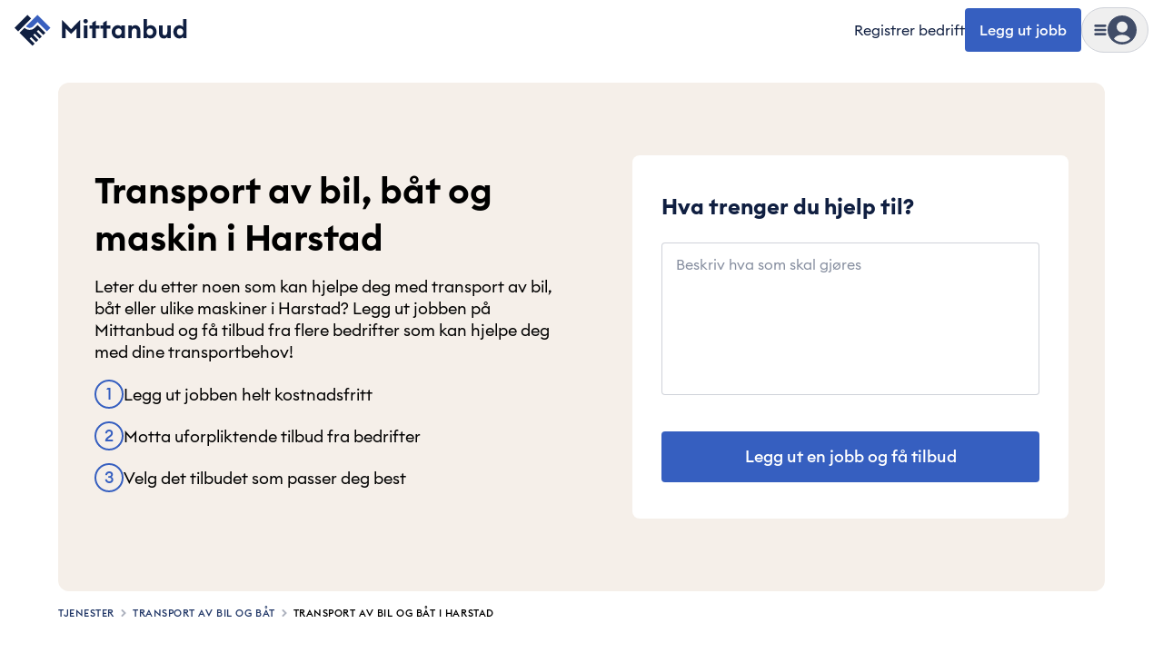

--- FILE ---
content_type: text/html; charset=utf-8
request_url: https://mittanbud.no/tjenester/transport-av-bil-bat-maskin/harstad
body_size: 79958
content:
<!DOCTYPE html><html id="root" lang="nb" class="bg-beige-200 antialiased __variable_b4657b"><head><meta charSet="utf-8"/><meta name="viewport" content="width=device-width, initial-scale=1, maximum-scale=2"/><link rel="preload" href="https://cdn.mittanbud.no/mittanbud/public/pro/1.355.0/19c57b628f35f808fd1818f4d3077e635f65fc1a-20260116121915/_next/static/media/90c337e48b1bc66d-s.p.woff2" as="font" crossorigin="" type="font/woff2"/><link rel="preload" href="https://cdn.mittanbud.no/mittanbud/public/pro/1.355.0/19c57b628f35f808fd1818f4d3077e635f65fc1a-20260116121915/_next/static/media/a73fd360abad76dd-s.p.woff2" as="font" crossorigin="" type="font/woff2"/><link rel="stylesheet" href="https://cdn.mittanbud.no/mittanbud/public/pro/1.355.0/19c57b628f35f808fd1818f4d3077e635f65fc1a-20260116121915/_next/static/css/f4dd12c29243f21d.css" data-precedence="next"/><link rel="stylesheet" href="https://cdn.mittanbud.no/mittanbud/public/pro/1.355.0/19c57b628f35f808fd1818f4d3077e635f65fc1a-20260116121915/_next/static/css/0adc968649bf0ff8.css" data-precedence="next"/><link rel="stylesheet" href="https://cdn.mittanbud.no/mittanbud/public/pro/1.355.0/19c57b628f35f808fd1818f4d3077e635f65fc1a-20260116121915/_next/static/css/5ef1019dd2f2a6a4.css" data-precedence="next"/><link rel="preload" as="script" fetchPriority="low" href="https://cdn.mittanbud.no/mittanbud/public/pro/1.355.0/19c57b628f35f808fd1818f4d3077e635f65fc1a-20260116121915/_next/static/chunks/webpack-6de099ce6a2369a1.js"/><script src="https://cdn.mittanbud.no/mittanbud/public/pro/1.355.0/19c57b628f35f808fd1818f4d3077e635f65fc1a-20260116121915/_next/static/chunks/747c8c03-ca05d0639477feee.js" async=""></script><script src="https://cdn.mittanbud.no/mittanbud/public/pro/1.355.0/19c57b628f35f808fd1818f4d3077e635f65fc1a-20260116121915/_next/static/chunks/c34a130c-b7fe94f2c69e994d.js" async=""></script><script src="https://cdn.mittanbud.no/mittanbud/public/pro/1.355.0/19c57b628f35f808fd1818f4d3077e635f65fc1a-20260116121915/_next/static/chunks/31819-d6e01cc06343f405.js" async=""></script><script src="https://cdn.mittanbud.no/mittanbud/public/pro/1.355.0/19c57b628f35f808fd1818f4d3077e635f65fc1a-20260116121915/_next/static/chunks/main-app-84966b25e54928fa.js" async=""></script><script src="https://cdn.mittanbud.no/mittanbud/public/pro/1.355.0/19c57b628f35f808fd1818f4d3077e635f65fc1a-20260116121915/_next/static/chunks/67996-798891fcc2fea5bb.js" async=""></script><script src="https://cdn.mittanbud.no/mittanbud/public/pro/1.355.0/19c57b628f35f808fd1818f4d3077e635f65fc1a-20260116121915/_next/static/chunks/69390-aac4b5d2afd6ef07.js" async=""></script><script src="https://cdn.mittanbud.no/mittanbud/public/pro/1.355.0/19c57b628f35f808fd1818f4d3077e635f65fc1a-20260116121915/_next/static/chunks/app/global-error-9e77bb42bf6df08f.js" async=""></script><script src="https://cdn.mittanbud.no/mittanbud/public/pro/1.355.0/19c57b628f35f808fd1818f4d3077e635f65fc1a-20260116121915/_next/static/chunks/app/layout-8758abc9be9afcdf.js" async=""></script><script src="https://cdn.mittanbud.no/mittanbud/public/pro/1.355.0/19c57b628f35f808fd1818f4d3077e635f65fc1a-20260116121915/_next/static/chunks/43308-34e671d9fbc9db2d.js" async=""></script><script src="https://cdn.mittanbud.no/mittanbud/public/pro/1.355.0/19c57b628f35f808fd1818f4d3077e635f65fc1a-20260116121915/_next/static/chunks/28534-1abde25124309185.js" async=""></script><script src="https://cdn.mittanbud.no/mittanbud/public/pro/1.355.0/19c57b628f35f808fd1818f4d3077e635f65fc1a-20260116121915/_next/static/chunks/94887-9f6c3fe96965793a.js" async=""></script><script src="https://cdn.mittanbud.no/mittanbud/public/pro/1.355.0/19c57b628f35f808fd1818f4d3077e635f65fc1a-20260116121915/_next/static/chunks/71154-829729f5d92ad6de.js" async=""></script><script src="https://cdn.mittanbud.no/mittanbud/public/pro/1.355.0/19c57b628f35f808fd1818f4d3077e635f65fc1a-20260116121915/_next/static/chunks/34273-8f4761be2c4551e7.js" async=""></script><script src="https://cdn.mittanbud.no/mittanbud/public/pro/1.355.0/19c57b628f35f808fd1818f4d3077e635f65fc1a-20260116121915/_next/static/chunks/35076-580a835d2101dd86.js" async=""></script><script src="https://cdn.mittanbud.no/mittanbud/public/pro/1.355.0/19c57b628f35f808fd1818f4d3077e635f65fc1a-20260116121915/_next/static/chunks/9494-24ffa88b534e5e76.js" async=""></script><script src="https://cdn.mittanbud.no/mittanbud/public/pro/1.355.0/19c57b628f35f808fd1818f4d3077e635f65fc1a-20260116121915/_next/static/chunks/21774-12abd4c33f1c404d.js" async=""></script><script src="https://cdn.mittanbud.no/mittanbud/public/pro/1.355.0/19c57b628f35f808fd1818f4d3077e635f65fc1a-20260116121915/_next/static/chunks/4431-9ae815868c2ef6b2.js" async=""></script><script src="https://cdn.mittanbud.no/mittanbud/public/pro/1.355.0/19c57b628f35f808fd1818f4d3077e635f65fc1a-20260116121915/_next/static/chunks/82128-bc602d7cff29f641.js" async=""></script><script src="https://cdn.mittanbud.no/mittanbud/public/pro/1.355.0/19c57b628f35f808fd1818f4d3077e635f65fc1a-20260116121915/_next/static/chunks/92844-793483d0ccbbe902.js" async=""></script><script src="https://cdn.mittanbud.no/mittanbud/public/pro/1.355.0/19c57b628f35f808fd1818f4d3077e635f65fc1a-20260116121915/_next/static/chunks/27407-a8cbb0ed9e744a6f.js" async=""></script><script src="https://cdn.mittanbud.no/mittanbud/public/pro/1.355.0/19c57b628f35f808fd1818f4d3077e635f65fc1a-20260116121915/_next/static/chunks/92910-8cbb198f779deee5.js" async=""></script><script src="https://cdn.mittanbud.no/mittanbud/public/pro/1.355.0/19c57b628f35f808fd1818f4d3077e635f65fc1a-20260116121915/_next/static/chunks/51964-36c080b2c0565000.js" async=""></script><script src="https://cdn.mittanbud.no/mittanbud/public/pro/1.355.0/19c57b628f35f808fd1818f4d3077e635f65fc1a-20260116121915/_next/static/chunks/79148-d6127acf504126c5.js" async=""></script><script src="https://cdn.mittanbud.no/mittanbud/public/pro/1.355.0/19c57b628f35f808fd1818f4d3077e635f65fc1a-20260116121915/_next/static/chunks/14116-823ea83a72012148.js" async=""></script><script src="https://cdn.mittanbud.no/mittanbud/public/pro/1.355.0/19c57b628f35f808fd1818f4d3077e635f65fc1a-20260116121915/_next/static/chunks/81305-e497c7deb6cff062.js" async=""></script><script src="https://cdn.mittanbud.no/mittanbud/public/pro/1.355.0/19c57b628f35f808fd1818f4d3077e635f65fc1a-20260116121915/_next/static/chunks/92518-a9bfffaa936dc04a.js" async=""></script><script src="https://cdn.mittanbud.no/mittanbud/public/pro/1.355.0/19c57b628f35f808fd1818f4d3077e635f65fc1a-20260116121915/_next/static/chunks/87993-de31fcac89cbe177.js" async=""></script><script src="https://cdn.mittanbud.no/mittanbud/public/pro/1.355.0/19c57b628f35f808fd1818f4d3077e635f65fc1a-20260116121915/_next/static/chunks/22812-d12b6b3cdd18320c.js" async=""></script><script src="https://cdn.mittanbud.no/mittanbud/public/pro/1.355.0/19c57b628f35f808fd1818f4d3077e635f65fc1a-20260116121915/_next/static/chunks/18663-23fecf7c1fe3adcf.js" async=""></script><script src="https://cdn.mittanbud.no/mittanbud/public/pro/1.355.0/19c57b628f35f808fd1818f4d3077e635f65fc1a-20260116121915/_next/static/chunks/12164-b4d6c1eda8db540f.js" async=""></script><script src="https://cdn.mittanbud.no/mittanbud/public/pro/1.355.0/19c57b628f35f808fd1818f4d3077e635f65fc1a-20260116121915/_next/static/chunks/1966-f39f6fe62125392f.js" async=""></script><script src="https://cdn.mittanbud.no/mittanbud/public/pro/1.355.0/19c57b628f35f808fd1818f4d3077e635f65fc1a-20260116121915/_next/static/chunks/app/(site)/layout-21f9578e2d357a7c.js" async=""></script><script src="https://cdn.mittanbud.no/mittanbud/public/pro/1.355.0/19c57b628f35f808fd1818f4d3077e635f65fc1a-20260116121915/_next/static/chunks/41320-b4894c700296ba2c.js" async=""></script><script src="https://cdn.mittanbud.no/mittanbud/public/pro/1.355.0/19c57b628f35f808fd1818f4d3077e635f65fc1a-20260116121915/_next/static/chunks/app/not-found-86319478df6bed6d.js" async=""></script><script src="https://cdn.mittanbud.no/mittanbud/public/pro/1.355.0/19c57b628f35f808fd1818f4d3077e635f65fc1a-20260116121915/_next/static/chunks/68602-03ee9d0fbf1dfb98.js" async=""></script><script src="https://cdn.mittanbud.no/mittanbud/public/pro/1.355.0/19c57b628f35f808fd1818f4d3077e635f65fc1a-20260116121915/_next/static/chunks/21209-b81dca121e088e67.js" async=""></script><script src="https://cdn.mittanbud.no/mittanbud/public/pro/1.355.0/19c57b628f35f808fd1818f4d3077e635f65fc1a-20260116121915/_next/static/chunks/21759-3a436f2cb8731fea.js" async=""></script><script src="https://cdn.mittanbud.no/mittanbud/public/pro/1.355.0/19c57b628f35f808fd1818f4d3077e635f65fc1a-20260116121915/_next/static/chunks/65102-e629670ea7ba75b3.js" async=""></script><script src="https://cdn.mittanbud.no/mittanbud/public/pro/1.355.0/19c57b628f35f808fd1818f4d3077e635f65fc1a-20260116121915/_next/static/chunks/80581-b61c8c9266ca6f75.js" async=""></script><script src="https://cdn.mittanbud.no/mittanbud/public/pro/1.355.0/19c57b628f35f808fd1818f4d3077e635f65fc1a-20260116121915/_next/static/chunks/83666-33013cb1b01b199d.js" async=""></script><script src="https://cdn.mittanbud.no/mittanbud/public/pro/1.355.0/19c57b628f35f808fd1818f4d3077e635f65fc1a-20260116121915/_next/static/chunks/app/(site)/page-e515c241cd2cceb7.js" async=""></script><link rel="preconnect" href="https://5fl9rxqb1i-dsn.algolia.net"/><link rel="preconnect" href="https://app.unleash-hosted.com"/><title>Transport av bil, båt og maskin i Harstad | Mittanbud</title><meta name="description" content="Trenger du hjelp med transport av bil, båt eller maskin? På Mittanbud finner du flere transportselskaper som kan hjelpe. Legg ut jobben i dag! Finn profesjonelle i Harstad."/><link rel="canonical" href="https://mittanbud.no/tjenester/transport-av-bil-bat-maskin/harstad"/><meta property="og:title" content="Transport av bil, båt og maskin i Harstad | Mittanbud"/><meta property="og:description" content="Trenger du hjelp med transport av bil, båt eller maskin? På Mittanbud finner du flere transportselskaper som kan hjelpe. Legg ut jobben i dag! Finn profesjonelle i Harstad."/><meta property="og:url" content="https://mittanbud.no"/><meta property="og:image" content="http://localhost:8080/assets/images/common/seo/seo-fallback.jpg"/><meta property="og:image:secure_url" content="/assets/images/common/seo/seo-fallback.jpg"/><meta property="og:image:type" content="image/jpeg"/><meta property="og:image:width" content="1200"/><meta property="og:image:height" content="630"/><meta property="og:type" content="website"/><meta name="twitter:card" content="summary_large_image"/><meta name="twitter:title" content="Transport av bil, båt og maskin i Harstad | Mittanbud"/><meta name="twitter:description" content="Trenger du hjelp med transport av bil, båt eller maskin? På Mittanbud finner du flere transportselskaper som kan hjelpe. Legg ut jobben i dag! Finn profesjonelle i Harstad."/><meta name="twitter:image" content="http://localhost:8080/assets/images/common/seo/seo-fallback.jpg"/><meta name="twitter:image:secure_url" content="/assets/images/common/seo/seo-fallback.jpg"/><meta name="twitter:image:type" content="image/jpeg"/><meta name="twitter:image:width" content="1200"/><meta name="twitter:image:height" content="630"/><link rel="icon" href="/icon.ico?d6b79d480dc3cc29" type="image/x-icon" sizes="32x32"/><meta name="next-size-adjust"/><script src="https://cdn.mittanbud.no/mittanbud/public/pro/1.355.0/19c57b628f35f808fd1818f4d3077e635f65fc1a-20260116121915/_next/static/chunks/polyfills-42372ed130431b0a.js" noModule=""></script><script>(window[Symbol.for("ApolloSSRDataTransport")] ??= []).push({"rehydrate":{":Rkf9ukq:":{"data":undefined,"loading":true,"networkStatus":1,"called":true}},"events":[]})</script></head><body class="flex min-h-screen flex-col justify-start bg-base-white"><script>(self.__next_s=self.__next_s||[]).push([0,{"children":"\n            window.dataLayer = window.dataLayer || [];\n            function gtag(){dataLayer.push(arguments);}\n            window.gtag('consent', 'default', {\n              ad_storage: 'denied',\n              analytics_storage: 'denied',\n              ad_user_data: 'denied',\n              ad_personalization: 'denied',\n            });\n            (function(w,d,s,l,i){w[l]=w[l]||[];w[l].push({'gtm.start':\n            new Date().getTime(),event:'gtm.js'});var f=d.getElementsByTagName(s)[0],\n            j=d.createElement(s),dl=l!='dataLayer'?'&l='+l:'';j.async=true;j.src=\n            'https://www.googletagmanager.com/gtm.js?id='+i+dl;f.parentNode.insertBefore(j,f);\n            })(window,document,'script','dataLayer','GTM-TK7BTSQX');\n          ","id":"gtm-init"}])</script><noscript><iframe title="Google Tag Manager" src="https://www.googletagmanager.com/ns.html?id=GTM-TK7BTSQX" height="0" width="0" style="display:none;visibility:hidden"></iframe></noscript><!--$--><!--/$--><!--$--><!--/$--><header class="sticky top-0 z-20 w-full border-transparent border-b bg-base-white px-4 py-2"><div class="mx-auto grid w-full max-w-[2560px] grid-cols-[1fr_max-content] items-center"><div class="mx-auto grid w-full max-w-[2560px] grid-cols-[1fr_max-content] items-center"><a class="w-max" data-testid="header-logo" href="/"><svg height="42" viewBox="0 0 240 53" fill="none" xmlns="http://www.w3.org/2000/svg"><path d="M18.0021 5.50194L0.00268555 23.5013L5.00264 28.5013L23.002 10.5019L18.0021 5.50194Z" fill="#101F41"></path><path d="M16.0027 21.5013C17.329 22.827 19.1275 23.5716 21.0027 23.5716C22.8779 23.5716 24.6764 22.827 26.0027 21.5013L32.0027 15.5013L45.0027 28.5013L50.0027 23.5013L32.0027 5.50134L16.0027 21.5013Z" fill="#3960BF"></path><path d="M28.0027 23.5013C26.1461 25.3577 23.6282 26.4006 21.0027 26.4006C18.3772 26.4006 15.8593 25.3577 14.0027 23.5013L7.00269 30.5013L25.0027 48.5013L28.0027 45.5013L21.0027 38.5013L23.0027 36.5013L30.0027 43.5013L33.0027 40.5013L26.0027 33.5013L28.0027 31.5013L35.0027 38.5013L38.0027 35.5013L31.0027 28.5013L33.0027 26.5013L40.0027 33.5013L43.0027 30.5013L32.0027 19.5013L28.0027 23.5013Z" fill="#101F41"></path><path d="M66 37.9784H71.1308V24.4613L78.6325 32.1399L86.1341 24.4613V37.9784H91.265V12.4304L78.6325 25.3106L66 12.4304V37.9784Z" fill="#101F41"></path><path d="M98.8045 17.3843C100.538 17.3843 101.918 16.0043 101.918 14.3058C101.918 12.6073 100.538 11.2273 98.8045 11.2273C97.1414 11.2273 95.726 12.6073 95.726 14.3058C95.726 16.0043 97.1414 17.3843 98.8045 17.3843ZM96.3983 37.9784H101.246V20.2859H96.3983V37.9784Z" fill="#101F41"></path><path d="M108.06 37.9784H112.907V24.5321H118.251V20.2859H112.907V13.5273L108.06 16.3581V20.2859H104.132V24.5321H108.06V37.9784Z" fill="#101F41"></path><path d="M123.23 37.9784H128.077V24.5321H133.421V20.2859H128.077V13.5273L123.23 16.3581V20.2859H119.302V24.5321H123.23V37.9784Z" fill="#101F41"></path><path d="M143.424 38.3677C145.866 38.3677 147.706 37.1292 148.52 35.9969V37.9784H153.367V20.2859H148.52V22.2675C147.706 21.1351 145.866 19.8966 143.424 19.8966C138.718 19.8966 135.109 24.1429 135.109 29.1322C135.109 34.1215 138.718 38.3677 143.424 38.3677ZM144.45 33.9445C141.761 33.9445 139.992 31.9276 139.992 29.1322C139.992 26.3367 141.761 24.3198 144.45 24.3198C147.14 24.3198 148.909 26.3367 148.909 29.1322C148.909 31.9276 147.14 33.9445 144.45 33.9445Z" fill="#101F41"></path><path d="M158.08 37.9784H162.928V29.3445C162.928 25.9475 164.591 24.3198 166.856 24.3198C168.873 24.3198 169.97 25.8767 169.97 28.4245V37.9784H174.818V27.6106C174.818 23.0105 172.27 19.8966 167.988 19.8966C165.688 19.8966 163.884 20.8874 162.928 22.3028V20.2859H158.08V37.9784Z" fill="#101F41"></path><path d="M189.242 38.3677C193.948 38.3677 197.557 34.1215 197.557 29.1322C197.557 24.1429 193.948 19.8966 189.242 19.8966C186.8 19.8966 184.925 21.1351 184.111 22.2675V11.4396H179.263V37.9784H184.111V35.9969C184.925 37.1292 186.8 38.3677 189.242 38.3677ZM188.18 33.9445C185.491 33.9445 183.722 31.9276 183.722 29.1322C183.722 26.3367 185.491 24.3198 188.18 24.3198C190.869 24.3198 192.639 26.3367 192.639 29.1322C192.639 31.9276 190.869 33.9445 188.18 33.9445Z" fill="#101F41"></path><path d="M207.542 38.3677C209.807 38.3677 211.435 37.3769 212.39 35.9615V37.9784H217.238V20.2859H212.39V28.9199C212.39 32.3522 210.904 33.9445 208.745 33.9445C206.622 33.9445 205.738 32.423 205.738 29.7337V20.2859H200.89V30.5476C200.89 35.2184 203.296 38.3677 207.542 38.3677Z" fill="#101F41"></path><path d="M229.088 38.3677C231.53 38.3677 233.37 37.1292 234.184 35.9969V37.9784H239.031V11.4396H234.184V22.2675C233.37 21.1351 231.53 19.8966 229.088 19.8966C224.382 19.8966 220.773 24.1429 220.773 29.1322C220.773 34.1215 224.382 38.3677 229.088 38.3677ZM230.114 33.9445C227.425 33.9445 225.656 31.9276 225.656 29.1322C225.656 26.3367 227.425 24.3198 230.114 24.3198C232.803 24.3198 234.573 26.3367 234.573 29.1322C234.573 31.9276 232.803 33.9445 230.114 33.9445Z" fill="#101F41"></path></svg></a><div class="flex items-center gap-4"><a class="whitespace-nowrap text-xs hover:underline max-sm:hidden sm:text-[15px] sm:text-base" data-testid="header-register-company" href="/for-bedrifter">Registrer bedrift</a><a data-testid="header-post-job" class="relative inline-flex items-center justify-center gap-2 whitespace-nowrap rounded-md font-medium shadow-none outline-2 transition-colors focus-visible:outline disabled:cursor-not-allowed disabled:opacity-50 disabled:outline-none bg-blue-600 text-base-white outline-blue-500 px-4 py-[14px] text-base leading-sm hover:bg-blue-700 focus-visible:bg-blue-700 active:bg-blue-800 disabled:bg-gray-50 disabled:text-gray-700 max-sm:hidden" href="/legg-ut">Legg ut jobb</a><div class="group" data-is-open="false"><div class="pointer-events-none fixed top-0 left-0 size-full bg-gray-900/10 opacity-0 transition-opacity group-data-[is-open=true]:pointer-events-auto group-data-[is-open=true]:opacity-100"></div><button type="button" class="flex items-center gap-[10px] rounded-full border border-gray-300 p-[6px] transition-colors hover:bg-gray-50 sm:gap-4 sm:px-3 sm:py-2" aria-label="Vis meny" data-testid="header-menu-trigger"><svg fill="none" viewBox="0 0 24 24" data-name="MenuSolid" class="size-[14px] fill-gray-700 sm:size-4"><path d="M4 7h16c1.1 0 2-.9 2-2s-.9-2-2-2H4c-1.1 0-2 .9-2 2s.9 2 2 2m16 10H4c-1.1 0-2 .9-2 2s.9 2 2 2h16c1.1 0 2-.9 2-2s-.9-2-2-2m0-7H4c-1.1 0-2 .9-2 2s.9 2 2 2h16c1.1 0 2-.9 2-2s-.9-2-2-2"></path></svg><div class="relative size-8"><svg fill="none" viewBox="0 0 24 24" data-name="UserCircleSolid" class="size-8 fill-gray-700"><path d="M12 0C5.373 0 0 5.373 0 12s5.373 12 12 12 12-5.373 12-12S18.627 0 12 0m0 5c2.481 0 4.5 2.019 4.5 4.5S14.481 14 12 14a4.505 4.505 0 0 1-4.5-4.5C7.5 7.019 9.519 5 12 5m0 17c-2.58 0-4.927-.99-6.703-2.601C6.143 17.441 8.816 16 12 16s5.857 1.441 6.703 3.399A9.95 9.95 0 0 1 12 22"></path></svg></div></button><nav class="fixed top-0 right-0 z-20 flex h-[100dvh] w-[440px] max-w-full translate-x-full transform flex-col overflow-hidden bg-base-white transition-transform group-data-[is-open=true]:translate-x-0" aria-hidden="true" inert=""><div class="mt-4 mb-3 flex h-8 w-full flex-none justify-end pl-6"><button type="button" aria-label="Skjul meny" class="flex items-center justify-end px-6"><svg fill="none" viewBox="0 0 24 24" data-name="CancelSolid" class="size-4 fill-gray-900"><path d="m14.828 12 4.586-4.586a2 2 0 1 0-2.828-2.828L12 9.172 7.414 4.586a2 2 0 1 0-2.828 2.828L9.172 12l-4.586 4.586a2 2 0 1 0 2.828 2.828L12 14.828l4.586 4.586c.39.391.902.586 1.414.586a2 2 0 0 0 1.414-3.414z"></path></svg></button></div><div class="relative flex-1"><div class="absolute inset-0 flex w-full flex-col overflow-y-auto px-4 pt-1 pb-6 transition-transform duration-150 ease-in-out translate-x-0"><a class="flex w-full items-center gap-2 rounded px-2 py-4 font-medium text-lg hover:bg-gray-25" data-testid="header-menu-login" href="/logg-inn"><svg fill="none" viewBox="0 0 24 24" data-name="UserCircleSolid" class="size-10 fill-gray-700"><path d="M12 0C5.373 0 0 5.373 0 12s5.373 12 12 12 12-5.373 12-12S18.627 0 12 0m0 5c2.481 0 4.5 2.019 4.5 4.5S14.481 14 12 14a4.505 4.505 0 0 1-4.5-4.5C7.5 7.019 9.519 5 12 5m0 17c-2.58 0-4.927-.99-6.703-2.601C6.143 17.441 8.816 16 12 16s5.857 1.441 6.703 3.399A9.95 9.95 0 0 1 12 22"></path></svg>Logg inn</a><div data-orientation="horizontal" role="none" class="mx-auto h-[1px] w-[calc(100%-1rem)] border-t border-t-[#cfd2d9] bg-transparent my-3"></div><ul class="flex flex-col gap-1"><li><a class="flex rounded px-2 py-4 font-semibold text-blue-600 text-xl leading-sm hover:bg-gray-25" href="/legg-ut">Legg ut jobb</a></li><li><a class="flex rounded px-2 py-4 font-semibold text-blue-600 text-xl leading-sm hover:bg-gray-25" href="/for-bedrifter">Registrer bedrift</a></li></ul><div data-orientation="horizontal" role="none" class="mx-auto h-[1px] w-[calc(100%-1rem)] border-t border-t-[#cfd2d9] bg-transparent my-3"></div><h3 class="flex w-full items-center justify-between px-2 py-4 font-semibold text-2xl leading-base">Kategorier</h3><ul class="flex flex-col gap-1"><li><button type="button" class="flex w-full items-center justify-between rounded px-2 py-4 font-medium text-lg leading-sm hover:bg-gray-25">Håndverker<svg fill="none" viewBox="0 0 24 24" data-name="CaretRightSolid" class="size-4 fill-blue-600"><path d="M10.468 19.415 18 12l-7.532-7.415a2.06 2.06 0 0 0-2.873 0 1.98 1.98 0 0 0 0 2.829L12.254 12l-4.659 4.587A1.97 1.97 0 0 0 7 18.001c0 .534.211 1.036.595 1.414.792.78 2.082.78 2.873 0"></path></svg></button></li><li><button type="button" class="flex w-full items-center justify-between rounded px-2 py-4 font-medium text-lg leading-sm hover:bg-gray-25">Hus og hage<svg fill="none" viewBox="0 0 24 24" data-name="CaretRightSolid" class="size-4 fill-blue-600"><path d="M10.468 19.415 18 12l-7.532-7.415a2.06 2.06 0 0 0-2.873 0 1.98 1.98 0 0 0 0 2.829L12.254 12l-4.659 4.587A1.97 1.97 0 0 0 7 18.001c0 .534.211 1.036.595 1.414.792.78 2.082.78 2.873 0"></path></svg></button></li><li><button type="button" class="flex w-full items-center justify-between rounded px-2 py-4 font-medium text-lg leading-sm hover:bg-gray-25">Innvendig oppussing<svg fill="none" viewBox="0 0 24 24" data-name="CaretRightSolid" class="size-4 fill-blue-600"><path d="M10.468 19.415 18 12l-7.532-7.415a2.06 2.06 0 0 0-2.873 0 1.98 1.98 0 0 0 0 2.829L12.254 12l-4.659 4.587A1.97 1.97 0 0 0 7 18.001c0 .534.211 1.036.595 1.414.792.78 2.082.78 2.873 0"></path></svg></button></li><li><button type="button" class="flex w-full items-center justify-between rounded px-2 py-4 font-medium text-lg leading-sm hover:bg-gray-25">Bygge nytt<svg fill="none" viewBox="0 0 24 24" data-name="CaretRightSolid" class="size-4 fill-blue-600"><path d="M10.468 19.415 18 12l-7.532-7.415a2.06 2.06 0 0 0-2.873 0 1.98 1.98 0 0 0 0 2.829L12.254 12l-4.659 4.587A1.97 1.97 0 0 0 7 18.001c0 .534.211 1.036.595 1.414.792.78 2.082.78 2.873 0"></path></svg></button></li><li><button type="button" class="flex w-full items-center justify-between rounded px-2 py-4 font-medium text-lg leading-sm hover:bg-gray-25">Tjenester<svg fill="none" viewBox="0 0 24 24" data-name="CaretRightSolid" class="size-4 fill-blue-600"><path d="M10.468 19.415 18 12l-7.532-7.415a2.06 2.06 0 0 0-2.873 0 1.98 1.98 0 0 0 0 2.829L12.254 12l-4.659 4.587A1.97 1.97 0 0 0 7 18.001c0 .534.211 1.036.595 1.414.792.78 2.082.78 2.873 0"></path></svg></button></li><li><a class="flex w-full items-center justify-between rounded px-2 py-4 font-medium text-lg leading-sm hover:bg-gray-25" href="/bedriftsok">Bedriftssøk</a></li><li><a class="flex w-full items-center justify-between rounded px-2 py-4 font-medium text-lg leading-sm hover:bg-gray-25" href="/om/priskalkulator"><span class="flex items-center gap-1">Priskalkulator<div class="rounded bg-blue-600 px-2 py-0.5 text-base-white text-xs">Ny</div></span></a></li><li><a class="flex w-full items-center justify-between rounded px-2 py-4 font-medium text-lg leading-sm hover:bg-gray-25" href="/xl">Mittanbud XL</a></li><li><a class="flex w-full items-center justify-between rounded px-2 py-4 font-medium text-lg leading-sm hover:bg-gray-25" href="/borettslag-og-sameier">Borettslag og sameier</a></li></ul></div><div class="group absolute inset-0 flex w-full flex-col px-4 transition-transform duration-150 ease-in-out translate-x-full"><div class="hidden group-data-[category]:block"><button type="button" class="flex items-center gap-2 rounded px-2 py-3 font-medium text-blue-600 text-lg hover:text-gray-900"><svg fill="none" viewBox="0 0 24 24" data-name="CaretLeftSolid" class="size-4 fill-blue-600"><path d="M13.532 4.585 6 12l7.532 7.415a2.06 2.06 0 0 0 2.873 0 1.98 1.98 0 0 0 0-2.829L11.746 12l4.659-4.587A1.97 1.97 0 0 0 17 5.999a1.97 1.97 0 0 0-.595-1.414 2.056 2.056 0 0 0-2.873 0"></path></svg>Meny</button></div><div data-orientation="horizontal" role="none" class="mx-auto h-[1px] w-[calc(100%-1rem)] border-t border-t-[#cfd2d9] bg-transparent my-3"></div><div class="flex-1 overflow-y-auto pb-6"><div class="hidden group-data-[category=0]:block"><a class="flex w-full items-center justify-between px-2 py-4 font-semibold text-2xl leading-base rounded hover:bg-gray-25" href="/haandverker">Håndverker<svg fill="none" viewBox="0 0 24 24" data-name="CaretRightSolid" class="size-4 fill-blue-600"><path d="M10.468 19.415 18 12l-7.532-7.415a2.06 2.06 0 0 0-2.873 0 1.98 1.98 0 0 0 0 2.829L12.254 12l-4.659 4.587A1.97 1.97 0 0 0 7 18.001c0 .534.211 1.036.595 1.414.792.78 2.082.78 2.873 0"></path></svg></a><ul class="flex flex-col gap-1"><li><a class="flex items-center gap-1 rounded px-2 py-3 text-lg hover:bg-gray-25 md:py-4" href="/haandverker/snekker">Snekker</a></li><li><a class="flex items-center gap-1 rounded px-2 py-3 text-lg hover:bg-gray-25 md:py-4" href="/haandverker/roerlegger">Rørlegger</a></li><li><a class="flex items-center gap-1 rounded px-2 py-3 text-lg hover:bg-gray-25 md:py-4" href="/haandverker/maler">Maler</a></li><li><a class="flex items-center gap-1 rounded px-2 py-3 text-lg hover:bg-gray-25 md:py-4" href="/haandverker/elektriker">Elektriker</a></li><li><a class="flex items-center gap-1 rounded px-2 py-3 text-lg hover:bg-gray-25 md:py-4" href="/haandverker/murer">Murer</a></li><li><a class="flex items-center gap-1 rounded px-2 py-3 text-lg hover:bg-gray-25 md:py-4" href="/haandverker/flislegger">Flislegger</a></li><li><a class="flex items-center gap-1 rounded px-2 py-3 text-lg hover:bg-gray-25 md:py-4" href="/haandverker/taktekker">Taktekker</a></li><li><a class="flex items-center gap-1 rounded px-2 py-3 text-lg hover:bg-gray-25 md:py-4" href="/haandverker/toemrer">Tømrer</a></li><li><a class="flex items-center gap-1 rounded px-2 py-3 text-lg hover:bg-gray-25 md:py-4" href="/haandverker/maskinentreprenoer">Maskinentreprenør</a></li><li><a class="flex items-center gap-1 rounded px-2 py-3 text-lg hover:bg-gray-25 md:py-4" href="/haandverker/blikkenslager">Blikkenslager</a></li><li><a class="flex items-center gap-1 rounded px-2 py-3 text-lg hover:bg-gray-25 md:py-4" href="/haandverker/anleggsgartner">Anleggsgartner</a></li><li><a class="flex items-center gap-1 rounded px-2 py-3 text-lg hover:bg-gray-25 md:py-4" href="/haandverker/laasesmed">Låsesmed</a></li></ul></div><div class="hidden group-data-[category=1]:block"><a class="flex w-full items-center justify-between px-2 py-4 font-semibold text-2xl leading-base rounded hover:bg-gray-25" href="/hus-og-hage">Hus og hage<svg fill="none" viewBox="0 0 24 24" data-name="CaretRightSolid" class="size-4 fill-blue-600"><path d="M10.468 19.415 18 12l-7.532-7.415a2.06 2.06 0 0 0-2.873 0 1.98 1.98 0 0 0 0 2.829L12.254 12l-4.659 4.587A1.97 1.97 0 0 0 7 18.001c0 .534.211 1.036.595 1.414.792.78 2.082.78 2.873 0"></path></svg></a><ul class="flex flex-col gap-1"><li><a class="flex items-center gap-1 rounded px-2 py-3 text-lg hover:bg-gray-25 md:py-4" href="/hus-og-hage/varmepumpe">Varmepumpe</a></li><li><a class="flex items-center gap-1 rounded px-2 py-3 text-lg hover:bg-gray-25 md:py-4" href="/hus-og-hage/male-hus">Male hus</a></li><li><a class="flex items-center gap-1 rounded px-2 py-3 text-lg hover:bg-gray-25 md:py-4" href="/hus-og-hage/kledning">Kledning</a></li><li><a class="flex items-center gap-1 rounded px-2 py-3 text-lg hover:bg-gray-25 md:py-4" href="/hus-og-hage/vinterhage">Vinterhage</a></li><li><a class="flex items-center gap-1 rounded px-2 py-3 text-lg hover:bg-gray-25 md:py-4" href="/hus-og-hage/belegningsstein">Belegningsstein</a></li><li><a class="flex items-center gap-1 rounded px-2 py-3 text-lg hover:bg-gray-25 md:py-4" href="/hus-og-hage/tak">Legge og reparere tak</a></li><li><a class="flex items-center gap-1 rounded px-2 py-3 text-lg hover:bg-gray-25 md:py-4" href="/hus-og-hage/asfaltering">Asfaltering</a></li><li><a class="flex items-center gap-1 rounded px-2 py-3 text-lg hover:bg-gray-25 md:py-4" href="/hus-og-hage/grunnarbeid">Grunnarbeid</a></li><li><a class="flex items-center gap-1 rounded px-2 py-3 text-lg hover:bg-gray-25 md:py-4" href="/hus-og-hage/isolering">Isolere og etterisolere</a></li><li><a class="flex items-center gap-1 rounded px-2 py-3 text-lg hover:bg-gray-25 md:py-4" href="/hus-og-hage/fasadevask">Fasadevask</a></li><li><a class="flex items-center gap-1 rounded px-2 py-3 text-lg hover:bg-gray-25 md:py-4" href="/hus-og-hage/platting-terrasse">Platting og terrasse</a></li><li><a class="flex items-center gap-1 rounded px-2 py-3 text-lg hover:bg-gray-25 md:py-4" href="/hus-og-hage/riving">Riving</a></li><li><a class="flex items-center gap-1 rounded px-2 py-3 text-lg hover:bg-gray-25 md:py-4" href="/hus-og-hage/mur-og-betong">Mur og betong</a></li><li><a class="flex items-center gap-1 rounded px-2 py-3 text-lg hover:bg-gray-25 md:py-4" href="/hus-og-hage/pipe-skorstein">Pipe og skorstein</a></li><li><a class="flex items-center gap-1 rounded px-2 py-3 text-lg hover:bg-gray-25 md:py-4" href="/hus-og-hage/fasade">Fasade</a></li><li><a class="flex items-center gap-1 rounded px-2 py-3 text-lg hover:bg-gray-25 md:py-4" href="/hus-og-hage/vann-og-avloep">Vann og avløp</a></li><li><a class="flex items-center gap-1 rounded px-2 py-3 text-lg hover:bg-gray-25 md:py-4" href="/hus-og-hage/vindu-og-doer">Vindu og dør</a></li><li><a class="flex items-center gap-1 rounded px-2 py-3 text-lg hover:bg-gray-25 md:py-4" href="/hus-og-hage/hagearbeid">Hagearbeid</a></li><li><a class="flex items-center gap-1 rounded px-2 py-3 text-lg hover:bg-gray-25 md:py-4" href="/hus-og-hage/drivhus-pergola-hagestue">Drivhus og pergola</a></li><li><a class="flex items-center gap-1 rounded px-2 py-3 text-lg hover:bg-gray-25 md:py-4" href="/hus-og-hage/trefelling-stubbefres">Trefelling og stubbefresing</a></li><li><a class="flex items-center gap-1 rounded px-2 py-3 text-lg hover:bg-gray-25 md:py-4" href="/hus-og-hage/gjerde-og-port">Gjerde og port</a></li><li><a class="flex items-center gap-1 rounded px-2 py-3 text-lg hover:bg-gray-25 md:py-4" href="/hus-og-hage/landskapsarkitekt">Landskapsarkitekt</a></li></ul></div><div class="hidden group-data-[category=2]:block"><a class="flex w-full items-center justify-between px-2 py-4 font-semibold text-2xl leading-base rounded hover:bg-gray-25" href="/innvendig-oppussing">Innvendig oppussing<svg fill="none" viewBox="0 0 24 24" data-name="CaretRightSolid" class="size-4 fill-blue-600"><path d="M10.468 19.415 18 12l-7.532-7.415a2.06 2.06 0 0 0-2.873 0 1.98 1.98 0 0 0 0 2.829L12.254 12l-4.659 4.587A1.97 1.97 0 0 0 7 18.001c0 .534.211 1.036.595 1.414.792.78 2.082.78 2.873 0"></path></svg></a><ul class="flex flex-col gap-1"><li><a class="flex items-center gap-1 rounded px-2 py-3 text-lg hover:bg-gray-25 md:py-4" href="/innvendig-oppussing/pusse-opp-kjoekken">Pusse opp kjøkken</a></li><li><a class="flex items-center gap-1 rounded px-2 py-3 text-lg hover:bg-gray-25 md:py-4" href="/innvendig-oppussing/pusse-opp-bad">Pusse opp bad</a></li><li><a class="flex items-center gap-1 rounded px-2 py-3 text-lg hover:bg-gray-25 md:py-4" href="/innvendig-oppussing/gulv">Legge gulv</a></li><li><a class="flex items-center gap-1 rounded px-2 py-3 text-lg hover:bg-gray-25 md:py-4" href="/innvendig-oppussing/maling">Maling og tapetsering</a></li><li><a class="flex items-center gap-1 rounded px-2 py-3 text-lg hover:bg-gray-25 md:py-4" href="/innvendig-oppussing/flislegging">Flislegging</a></li><li><a class="flex items-center gap-1 rounded px-2 py-3 text-lg hover:bg-gray-25 md:py-4" href="/innvendig-oppussing/pusse-opp-leilighet">Pusse opp leilighet</a></li><li><a class="flex items-center gap-1 rounded px-2 py-3 text-lg hover:bg-gray-25 md:py-4" href="/innvendig-oppussing/vedovner">Vedovn</a></li><li><a class="flex items-center gap-1 rounded px-2 py-3 text-lg hover:bg-gray-25 md:py-4" href="/innvendig-oppussing/peis">Peis og kamin</a></li><li><a class="flex items-center gap-1 rounded px-2 py-3 text-lg hover:bg-gray-25 md:py-4" href="/innvendig-oppussing/stue-soverom-gang">Pusse opp oppholdsrom</a></li><li><a class="flex items-center gap-1 rounded px-2 py-3 text-lg hover:bg-gray-25 md:py-4" href="/innvendig-oppussing/pusse-opp-loft">Pusse opp loft</a></li><li><a class="flex items-center gap-1 rounded px-2 py-3 text-lg hover:bg-gray-25 md:py-4" href="/innvendig-oppussing/mikrosement">Mikrosement</a></li><li><a class="flex items-center gap-1 rounded px-2 py-3 text-lg hover:bg-gray-25 md:py-4" href="/innvendig-oppussing/pusse-opp-kjeller">Pusse opp kjeller</a></li><li><a class="flex items-center gap-1 rounded px-2 py-3 text-lg hover:bg-gray-25 md:py-4" href="/innvendig-oppussing/hybel-utleiedel">Bygge hybel og utleiedel</a></li><li><a class="flex items-center gap-1 rounded px-2 py-3 text-lg hover:bg-gray-25 md:py-4" href="/innvendig-oppussing/vaskerom">Pusse opp vaskerom</a></li><li><a class="flex items-center gap-1 rounded px-2 py-3 text-lg hover:bg-gray-25 md:py-4" href="/innvendig-oppussing/vatromsbelegg">Våtromsbelegg</a></li><li><a class="flex items-center gap-1 rounded px-2 py-3 text-lg hover:bg-gray-25 md:py-4" href="/innvendig-oppussing/membran">Legge membran</a></li><li><a class="flex items-center gap-1 rounded px-2 py-3 text-lg hover:bg-gray-25 md:py-4" href="/innvendig-oppussing/pigging-gulv">Pigge opp gulv</a></li><li><a class="flex items-center gap-1 rounded px-2 py-3 text-lg hover:bg-gray-25 md:py-4" href="/hus-og-hage/trapp">Pusse opp trapp</a></li><li><a class="flex items-center gap-1 rounded px-2 py-3 text-lg hover:bg-gray-25 md:py-4" href="/innvendig-oppussing/interioerarkitekt">Interiørarkitekt</a></li></ul></div><div class="hidden group-data-[category=3]:block"><a class="flex w-full items-center justify-between px-2 py-4 font-semibold text-2xl leading-base rounded hover:bg-gray-25" href="/bygge-nytt">Bygge nytt<svg fill="none" viewBox="0 0 24 24" data-name="CaretRightSolid" class="size-4 fill-blue-600"><path d="M10.468 19.415 18 12l-7.532-7.415a2.06 2.06 0 0 0-2.873 0 1.98 1.98 0 0 0 0 2.829L12.254 12l-4.659 4.587A1.97 1.97 0 0 0 7 18.001c0 .534.211 1.036.595 1.414.792.78 2.082.78 2.873 0"></path></svg></a><ul class="flex flex-col gap-1"><li><a class="flex items-center gap-1 rounded px-2 py-3 text-lg hover:bg-gray-25 md:py-4" href="/bygge-nytt/entreprenoer">Entreprenør</a></li><li><a class="flex items-center gap-1 rounded px-2 py-3 text-lg hover:bg-gray-25 md:py-4" href="/bygge-nytt/arkitekt">Arkitekt</a></li><li><a class="flex items-center gap-1 rounded px-2 py-3 text-lg hover:bg-gray-25 md:py-4" href="/bygge-nytt/byggefirma">Byggefirma</a></li><li><a class="flex items-center gap-1 rounded px-2 py-3 text-lg hover:bg-gray-25 md:py-4" href="/bygge-nytt/byggesoeknad">Byggesøknad</a></li><li><a class="flex items-center gap-1 rounded px-2 py-3 text-lg hover:bg-gray-25 md:py-4" href="/bygge-nytt/bygge-hus">Bygge hus</a></li><li><a class="flex items-center gap-1 rounded px-2 py-3 text-lg hover:bg-gray-25 md:py-4" href="/bygge-nytt/garasje">Bygge garasje</a></li><li><a class="flex items-center gap-1 rounded px-2 py-3 text-lg hover:bg-gray-25 md:py-4" href="/bygge-nytt/hytte">Bygge hytte</a></li><li><a class="flex items-center gap-1 rounded px-2 py-3 text-lg hover:bg-gray-25 md:py-4" href="/bygge-nytt/tilbygg">Bygge tilbygg</a></li><li><a class="flex items-center gap-1 rounded px-2 py-3 text-lg hover:bg-gray-25 md:py-4" href="/bygge-nytt/paabygg">Bygge påbygg</a></li><li><a class="flex items-center gap-1 rounded px-2 py-3 text-lg hover:bg-gray-25 md:py-4" href="/bygge-nytt/totalrenoveringavbolig">Totalrenovere bolig</a></li><li><a class="flex items-center gap-1 rounded px-2 py-3 text-lg hover:bg-gray-25 md:py-4" href="/bygge-nytt/ansvarlig-utforende">Ansvarlig utførende</a></li><li><a class="flex items-center gap-1 rounded px-2 py-3 text-lg hover:bg-gray-25 md:py-4" href="/bygge-nytt/prosjektleder">Prosjektleder</a></li><li><a class="flex items-center gap-1 rounded px-2 py-3 text-lg hover:bg-gray-25 md:py-4" href="/bygge-nytt/ansvarlig-kontrollerende">Ansvarlig kontrollerende</a></li><li><a class="flex items-center gap-1 rounded px-2 py-3 text-lg hover:bg-gray-25 md:py-4" href="/bygge-nytt/byggingenior">Byggingeniør<div class="rounded bg-blue-600 px-2 py-0.5 text-base-white text-xs">Ny</div></a></li><li><a class="flex items-center gap-1 rounded px-2 py-3 text-lg hover:bg-gray-25 md:py-4" href="/bygge-nytt/ferdighus-hytte">Ferdighus og ferdighytte</a></li></ul></div><div class="hidden group-data-[category=4]:block"><a class="flex w-full items-center justify-between px-2 py-4 font-semibold text-2xl leading-base rounded hover:bg-gray-25" href="/tjenester">Tjenester<svg fill="none" viewBox="0 0 24 24" data-name="CaretRightSolid" class="size-4 fill-blue-600"><path d="M10.468 19.415 18 12l-7.532-7.415a2.06 2.06 0 0 0-2.873 0 1.98 1.98 0 0 0 0 2.829L12.254 12l-4.659 4.587A1.97 1.97 0 0 0 7 18.001c0 .534.211 1.036.595 1.414.792.78 2.082.78 2.873 0"></path></svg></a><ul class="flex flex-col gap-1"><li><a class="flex items-center gap-1 rounded px-2 py-3 text-lg hover:bg-gray-25 md:py-4" href="/tjenester/rengjoering">Rengjøring</a></li><li><a class="flex items-center gap-1 rounded px-2 py-3 text-lg hover:bg-gray-25 md:py-4" href="/tjenester/bilverksted">Bilverksted</a></li><li><a class="flex items-center gap-1 rounded px-2 py-3 text-lg hover:bg-gray-25 md:py-4" href="/tjenester/solskjerming">Solskjerming</a></li><li><a class="flex items-center gap-1 rounded px-2 py-3 text-lg hover:bg-gray-25 md:py-4" href="/tjenester/transport">Transport</a></li><li><a class="flex items-center gap-1 rounded px-2 py-3 text-lg hover:bg-gray-25 md:py-4" href="/tjenester/flyttevask">Flyttevask</a></li><li><a class="flex items-center gap-1 rounded px-2 py-3 text-lg hover:bg-gray-25 md:py-4" href="/tjenester/flyttebyraa">Flyttebyrå</a></li><li><a class="flex items-center gap-1 rounded px-2 py-3 text-lg hover:bg-gray-25 md:py-4" href="/tjenester/skadedyrkontroll">Skadedyrkontroll</a></li><li><a class="flex items-center gap-1 rounded px-2 py-3 text-lg hover:bg-gray-25 md:py-4" href="/tjenester/mekanisk-verksted">Mekanisk verksted</a></li><li><a class="flex items-center gap-1 rounded px-2 py-3 text-lg hover:bg-gray-25 md:py-4" href="/tjenester/installasjon-og-montering">Installasjon og montering</a></li><li><a class="flex items-center gap-1 rounded px-2 py-3 text-lg hover:bg-gray-25 md:py-4" href="/tjenester/solcellepanel">Solcellepanel</a></li><li><a class="flex items-center gap-1 rounded px-2 py-3 text-lg hover:bg-gray-25 md:py-4" href="/tjenester/elektrikertjenester">Elektrikertjenester</a></li><li><a class="flex items-center gap-1 rounded px-2 py-3 text-lg hover:bg-gray-25 md:py-4" href="/tjenester/alarm-og-sikkerhet">Alarm og sikkerhet</a></li><li><a class="flex items-center gap-1 rounded px-2 py-3 text-lg hover:bg-gray-25 md:py-4" href="/tjenester/energiraadgiver">Energirådgiver<div class="rounded bg-blue-600 px-2 py-0.5 text-base-white text-xs">Ny</div></a></li><li><a class="flex items-center gap-1 rounded px-2 py-3 text-lg hover:bg-gray-25 md:py-4" href="/tjenester/eu-kontroll">EU-kontroll på bil</a></li><li><a class="flex items-center gap-1 rounded px-2 py-3 text-lg hover:bg-gray-25 md:py-4" href="/tjenester/hjul-dekkskift">Hjul og dekkskift</a></li><li><a class="flex items-center gap-1 rounded px-2 py-3 text-lg hover:bg-gray-25 md:py-4" href="/tjenester/utleie">Utleie</a></li><li><a class="flex items-center gap-1 rounded px-2 py-3 text-lg hover:bg-gray-25 md:py-4" href="/tjenester/takst">Takst</a></li><li><a class="flex items-center gap-1 rounded px-2 py-3 text-lg hover:bg-gray-25 md:py-4" href="/tjenester/elbillader">Elbillader</a></li><li><a class="flex items-center gap-1 rounded px-2 py-3 text-lg hover:bg-gray-25 md:py-4" href="/hus-og-hage/avfallshaandtering">Avfallshåndtering</a></li></ul></div><div class="hidden group-data-[category=5]:block"><a class="flex w-full items-center justify-between px-2 py-4 font-semibold text-2xl leading-base rounded hover:bg-gray-25" href="/bedriftsok">Bedriftssøk<svg fill="none" viewBox="0 0 24 24" data-name="CaretRightSolid" class="size-4 fill-blue-600"><path d="M10.468 19.415 18 12l-7.532-7.415a2.06 2.06 0 0 0-2.873 0 1.98 1.98 0 0 0 0 2.829L12.254 12l-4.659 4.587A1.97 1.97 0 0 0 7 18.001c0 .534.211 1.036.595 1.414.792.78 2.082.78 2.873 0"></path></svg></a><ul class="flex flex-col gap-1"></ul></div><div class="hidden group-data-[category=6]:block"><a class="flex w-full items-center justify-between px-2 py-4 font-semibold text-2xl leading-base rounded hover:bg-gray-25" href="/om/priskalkulator">Priskalkulator<svg fill="none" viewBox="0 0 24 24" data-name="CaretRightSolid" class="size-4 fill-blue-600"><path d="M10.468 19.415 18 12l-7.532-7.415a2.06 2.06 0 0 0-2.873 0 1.98 1.98 0 0 0 0 2.829L12.254 12l-4.659 4.587A1.97 1.97 0 0 0 7 18.001c0 .534.211 1.036.595 1.414.792.78 2.082.78 2.873 0"></path></svg></a><ul class="flex flex-col gap-1"></ul></div><div class="hidden group-data-[category=7]:block"><a class="flex w-full items-center justify-between px-2 py-4 font-semibold text-2xl leading-base rounded hover:bg-gray-25" href="/xl">Mittanbud XL<svg fill="none" viewBox="0 0 24 24" data-name="CaretRightSolid" class="size-4 fill-blue-600"><path d="M10.468 19.415 18 12l-7.532-7.415a2.06 2.06 0 0 0-2.873 0 1.98 1.98 0 0 0 0 2.829L12.254 12l-4.659 4.587A1.97 1.97 0 0 0 7 18.001c0 .534.211 1.036.595 1.414.792.78 2.082.78 2.873 0"></path></svg></a><ul class="flex flex-col gap-1"></ul></div><div class="hidden group-data-[category=8]:block"><a class="flex w-full items-center justify-between px-2 py-4 font-semibold text-2xl leading-base rounded hover:bg-gray-25" href="/borettslag-og-sameier">Borettslag og sameier<svg fill="none" viewBox="0 0 24 24" data-name="CaretRightSolid" class="size-4 fill-blue-600"><path d="M10.468 19.415 18 12l-7.532-7.415a2.06 2.06 0 0 0-2.873 0 1.98 1.98 0 0 0 0 2.829L12.254 12l-4.659 4.587A1.97 1.97 0 0 0 7 18.001c0 .534.211 1.036.595 1.414.792.78 2.082.78 2.873 0"></path></svg></a><ul class="flex flex-col gap-1"></ul></div></div></div></div></nav></div></div></div></div></header><div data-sentry-page-type="giw-generated"><script type="application/ld+json">{"@context":"https://schema.org","@type":"BreadcrumbList","itemListElement":[{"@type":"ListItem","item":{"name":"Mittanbud","@id":"https://mittanbud.no/"},"position":1},{"@type":"ListItem","item":{"name":"Tjenester","@id":"https://mittanbud.no/tjenester"},"position":2},{"@type":"ListItem","item":{"name":"Transport av bil og båt","@id":"https://mittanbud.no/tjenester/transport-av-bil-bat-maskin"},"position":3},{"@type":"ListItem","item":{"name":"Transport av bil og båt i Harstad","@id":"https://mittanbud.no/tjenester/transport-av-bil-bat-maskin/harstad"},"position":4}]}</script><main class="min-h-[75vh] md:pt-6 bg-base-white"><section class="relative flex w-full flex-col justify-center md:pb-[120px] py-0 pt-2 pb-10 text-base-black sm:pb-8 md:pt-0 lg:px-4"><div class="mx-auto w-full max-w-6xl px-6 md:px-16 xl:px-0"><div class="relative mx-auto flex max-w-6xl items-center overflow-hidden rounded-xl bg-beige-200 px-8 md:px-0 lg:min-h-[560px] lg:pt-0 pt-16"><div class=" md:pl-10 lg:py-16 flex-[2] pb-8 lg:pr-[280px]"><div class="mb-4 text-xl md:pr-8"><h1 class="font-semibold text-4xl leading-4xl sm:text-6xl lg:leading-5xl text-base-black text-left">Transport av bil, båt og maskin <span>i Harstad</span></h1><div class="mt-4 font-normal text-[16px] leading-base lg:text-[18px]"><p>Leter du etter noen som kan hjelpe deg med transport av bil, båt eller ulike maskiner <span>i Harstad</span>? Legg ut jobben på Mittanbud og få tilbud fra flere bedrifter som kan hjelpe deg med dine transportbehov!</p><ol class="mt-5"><li class="mb-2 flex items-center gap-2 [counter-increment:list-number] md:mb-4"><span class="-mt-[2px] flex h-8 w-8 shrink-0 items-center justify-center rounded-full border-2 border-blue-600 font-medium text-blue-600 text-md before:content-[counter(list-number)]"></span><span>Legg ut jobben helt kostnadsfritt</span></li><li class="mb-2 flex items-center gap-2 [counter-increment:list-number] md:mb-4"><span class="-mt-[2px] flex h-8 w-8 shrink-0 items-center justify-center rounded-full border-2 border-blue-600 font-medium text-blue-600 text-md before:content-[counter(list-number)]"></span><span>Motta uforpliktende tilbud fra bedrifter</span></li><li class="mb-2 flex items-center gap-2 [counter-increment:list-number] md:mb-4"><span class="-mt-[2px] flex h-8 w-8 shrink-0 items-center justify-center rounded-full border-2 border-blue-600 font-medium text-blue-600 text-md before:content-[counter(list-number)]"></span><span>Velg det tilbudet som passer deg best</span></li></ol></div></div><div><a class="relative items-center justify-center gap-2 whitespace-nowrap rounded-md font-medium shadow-none outline-2 transition-colors focus-visible:outline disabled:cursor-not-allowed disabled:opacity-50 disabled:outline-none bg-blue-600 text-base-white outline-blue-500 px-6 py-4 text-lg leading-base hover:bg-blue-700 focus-visible:bg-blue-700 active:bg-blue-800 disabled:bg-gray-50 disabled:text-gray-700 mt-10 w-full sm:w-fit block lg:hidden text-center" href="/legg-ut/transport?wid=235">Legg ut jobb</a></div><div class="fixed right-0 bottom-0 left-0 z-50 block h-[100px] lg:hidden" style="pointer-events:none;opacity:0;will-change:opacity,transform;transform:translateY(100px)"><div class="flex h-full items-center justify-center border-gray-300 border-t-2 bg-base-white px-4"><a class="relative inline-flex items-center justify-center gap-2 whitespace-nowrap rounded-md font-medium shadow-none outline-2 transition-colors focus-visible:outline disabled:cursor-not-allowed disabled:opacity-50 disabled:outline-none bg-blue-600 text-base-white outline-blue-500 px-6 py-4 text-lg leading-base hover:bg-blue-700 focus-visible:bg-blue-700 active:bg-blue-800 disabled:bg-gray-50 disabled:text-gray-700 w-full" href="/legg-ut/transport?wid=235">Legg ut jobb</a></div></div></div><div class="relative w-full hidden flex-1 lg:block"><img alt="Handyman" loading="lazy" decoding="async" data-nimg="fill" class="object-cover" style="position:absolute;height:100%;width:100%;left:0;top:0;right:0;bottom:0;color:transparent" sizes="100vw" srcSet="/_next/image?url=https%3A%2F%2Fcdn.sanity.io%2Fimages%2Fllxj4re9%2Fproduction%2F5c6b45eb785eabb2d1d27d1dd78de8befc96335d-734x476.jpg&amp;w=321&amp;q=75 321w, /_next/image?url=https%3A%2F%2Fcdn.sanity.io%2Fimages%2Fllxj4re9%2Fproduction%2F5c6b45eb785eabb2d1d27d1dd78de8befc96335d-734x476.jpg&amp;w=376&amp;q=75 376w, /_next/image?url=https%3A%2F%2Fcdn.sanity.io%2Fimages%2Fllxj4re9%2Fproduction%2F5c6b45eb785eabb2d1d27d1dd78de8befc96335d-734x476.jpg&amp;w=415&amp;q=75 415w, /_next/image?url=https%3A%2F%2Fcdn.sanity.io%2Fimages%2Fllxj4re9%2Fproduction%2F5c6b45eb785eabb2d1d27d1dd78de8befc96335d-734x476.jpg&amp;w=576&amp;q=75 576w, /_next/image?url=https%3A%2F%2Fcdn.sanity.io%2Fimages%2Fllxj4re9%2Fproduction%2F5c6b45eb785eabb2d1d27d1dd78de8befc96335d-734x476.jpg&amp;w=770&amp;q=75 770w, /_next/image?url=https%3A%2F%2Fcdn.sanity.io%2Fimages%2Fllxj4re9%2Fproduction%2F5c6b45eb785eabb2d1d27d1dd78de8befc96335d-734x476.jpg&amp;w=992&amp;q=75 992w, /_next/image?url=https%3A%2F%2Fcdn.sanity.io%2Fimages%2Fllxj4re9%2Fproduction%2F5c6b45eb785eabb2d1d27d1dd78de8befc96335d-734x476.jpg&amp;w=1200&amp;q=75 1200w" src="/_next/image?url=https%3A%2F%2Fcdn.sanity.io%2Fimages%2Fllxj4re9%2Fproduction%2F5c6b45eb785eabb2d1d27d1dd78de8befc96335d-734x476.jpg&amp;w=1200&amp;q=75"/></div><div class="absolute right-10 flex-1 gap-6 hidden lg:flex"><div class="relative flex flex-col rounded-lg bg-base-white px-8 py-10 lg:w-[400px] xl:w-[480px]"><form class="flex flex-col justify-center align-middle"><fieldset><div class="mb-6 flex w-full"><h2 class="break-all pr-8 font-bold text-2xl text-gray-900">Hva trenger du hjelp til?</h2></div><div class="grid w-full"><div class="grid w-full rounded bg-base-white text-gray-900 ring-1 ring-gray-300 ring-inset transition-all hover:bg-gray-50 has-[:focus-visible:hover]:bg-base-white has-[:focus-visible]:ring-2 has-[:focus-visible]:ring-blue-600 text-base"><textarea class="bg-base-transparent px-4 text-gray-900 outline-none placeholder:text-gray-500 disabled:cursor-not-allowed disabled:placeholder:text-gray-500 py-3 text-base textarea-scrollbar" id="description" name="description" placeholder="Beskriv hva som skal gjøres" rows="6" style="resize:none"></textarea></div></div><button class="relative inline-flex items-center justify-center gap-2 whitespace-nowrap rounded-md font-medium shadow-none outline-2 transition-colors focus-visible:outline disabled:cursor-not-allowed disabled:opacity-50 disabled:outline-none bg-blue-600 text-base-white outline-blue-500 px-6 py-4 text-lg leading-base hover:bg-blue-700 focus-visible:bg-blue-700 active:bg-blue-800 disabled:bg-gray-50 disabled:text-gray-700 mt-10 w-full" type="submit">Legg ut en jobb og få tilbud</button></fieldset></form></div></div></div><div class="pt-4"><nav aria-label="Breadcrumb" class="flex items-center"><a class="max-w-[8ch] truncate font-medium text-[11px] text-blue-800 uppercase tracking-[0.55px] hover:underline md:max-w-full" href="/tjenester">Tjenester</a><svg fill="none" viewBox="0 0 24 24" data-name="CaretRightSolid" class="mx-1 h-3 w-3 fill-gray-400"><path d="M10.468 19.415 18 12l-7.532-7.415a2.06 2.06 0 0 0-2.873 0 1.98 1.98 0 0 0 0 2.829L12.254 12l-4.659 4.587A1.97 1.97 0 0 0 7 18.001c0 .534.211 1.036.595 1.414.792.78 2.082.78 2.873 0"></path></svg><a class="max-w-[8ch] truncate font-medium text-[11px] text-blue-800 uppercase tracking-[0.55px] hover:underline md:max-w-full" href="/tjenester/transport-av-bil-bat-maskin">Transport av bil og båt</a><svg fill="none" viewBox="0 0 24 24" data-name="CaretRightSolid" class="mx-1 h-3 w-3 fill-gray-400"><path d="M10.468 19.415 18 12l-7.532-7.415a2.06 2.06 0 0 0-2.873 0 1.98 1.98 0 0 0 0 2.829L12.254 12l-4.659 4.587A1.97 1.97 0 0 0 7 18.001c0 .534.211 1.036.595 1.414.792.78 2.082.78 2.873 0"></path></svg><span class="max-w-[12ch] truncate font-medium text-[11px] uppercase tracking-[0.55px] md:max-w-full">Transport av bil og båt i Harstad</span></nav></div></div></section><section class="relative flex w-full flex-col justify-center pb-[72px] md:pb-[120px]"><div class="mx-auto w-full max-w-6xl px-6 md:px-16 xl:px-0"><h2 class="mb-8 font-semibold text-4xl sm:text-6xl">Transport av bil og båt-statistikk</h2><div class="flew-wrap flex flex-col justify-evenly gap-4 md:flex-row"><div class="w-full rounded-lg bg-blue-25 py-8 text-center">19 jobber</div><div class="flex w-full items-center justify-center gap-2 rounded-lg bg-blue-25 py-8"><span><svg fill="none" viewBox="0 0 24 24" data-name="StarSolid" class="size-4 fill-yellow-300"><path d="M23.951 9.069A1.005 1.005 0 0 0 23 8.347h-7.613L12.948.715A1 1 0 0 0 12 0c-.431 0-.813.287-.949.714L8.613 8.348H1c-.433 0-.817.29-.951.72s.013.901.363 1.167l6.115 4.641-2.476 7.75c-.137.429.006.9.354 1.17a.966.966 0 0 0 1.175.01L12 19.021l6.419 4.784a.97.97 0 0 0 1.175-.01 1.07 1.07 0 0 0 .354-1.17l-2.476-7.75 6.115-4.641c.351-.265.498-.737.364-1.165"></path></svg></span>0 Evalueringer</div><div class="flex w-full items-center justify-center gap-2 rounded-lg bg-blue-25 py-8"><svg fill="none" viewBox="0 0 24 24" data-name="ShieldCheckSolid" class="size-4 fill-blue-600"><path d="M12 0 2 6v6c.131 4.865 1.794 9.316 10 12 8.206-2.684 9.869-7.135 10-12V6zm4.332 9.555-4.555 6.832-3.832-2.555a1 1 0 1 1 1.11-1.664l2.168 1.445 3.445-5.168a1 1 0 1 1 1.664 1.11"></path></svg>Verifiserte selskaper</div></div></div></section><section class="relative flex w-full flex-col justify-center pb-[72px] md:pb-[120px]"><div class="mx-auto w-full max-w-6xl px-6 md:px-16 xl:px-0"><div class="mx-auto max-w-6xl"><div class="mb-8"><h2 class="font-semibold text-4xl leading-4xl sm:text-6xl lg:leading-5xl text-base-black text-left">Utvalgte selskaper <span>i Harstad</span> som hjelper med transport av bil/båt/maskineri</h2></div><div class="w-full"><div class="mb-8 flex flex-col gap-6"><div class="relative w-full max-w-full overflow-visible rounded-lg bg-base-white p-4 sm:p-6 p-4 sm:p-6 pt-4 sm:pt-6" style="box-shadow:0 1px 6px 0 rgba(16, 31, 65, 0.16), 0 1px 1px 0 rgba(16, 31, 65, 0.12)"><div class="relative z-0 flex w-full min-w-0 flex-col bg-base-white"><div class="relative flex w-full items-center justify-between bg-base-white"><div class="flex w-full flex-row gap-4 sm:gap-6 items-start"><div class="flex flex-col items-center gap-2"><a target="_blank" rel="noopener noreferrer" href="/bedrift/564594"><span class="inline-flex shrink-0 items-center justify-center overflow-hidden font-medium p-2 text-yellow-900 border border-gray-300 bg-base-white rounded-md size-20 text-base sm:size-24 sm:text-4xl [&amp;_img]:object-contain"></span></a></div><div class="flex flex-1 flex-col items-start gap-1 justify-start"><div class="flex w-full justify-between sm:justify-start sm:gap-2"><div class="flex min-w-0"><a class="inline-block text-start font-semibold text-base text-gray-900 hover:text-blue-600 sm:text-xl" target="_blank" rel="noopener noreferrer" href="/bedrift/564594">HELGE RULLESTAD TRANSPORT<!-- --> </a></div><div class="flex min-w-0 items-start justify-end sm:w-10 sm:justify-start"><div class="flex flex-row flex-wrap gap-1 mt-1"><div class="group relative inline-block"><div class="flex-shrink-0"><svg fill="#365FC0" viewBox="0 0 24 24" data-name="ShieldCheckSolid" class="h-4 w-4 text-gray-700"><path d="M12 0 2 6v6c.131 4.865 1.794 9.316 10 12 8.206-2.684 9.869-7.135 10-12V6zm4.332 9.555-4.555 6.832-3.832-2.555a1 1 0 1 1 1.11-1.664l2.168 1.445 3.445-5.168a1 1 0 1 1 1.664 1.11"></path></svg></div><div class="-translate-x-1/2 pointer-events-none absolute bottom-full left-1/2 z-50 mb-2 hidden whitespace-nowrap rounded-lg bg-gray-900 px-3 py-2 text-base-white text-sm opacity-0 transition-opacity group-hover:block group-hover:opacity-100">Verifisert bedrift<div class="-translate-x-1/2 absolute top-full left-1/2 h-0 w-0 border-t-[5px] border-t-gray-900 border-r-[5px] border-r-transparent border-l-[5px] border-l-transparent border-solid"></div></div></div></div></div></div><div class="hidden flex-col items-start justify-start gap-1 sm:flex sm:flex-row sm:items-center"><a target="_blank" rel="noopener noreferrer" class="hover:opacity-80" href="/bedrift/564594?show=evaluations"><div class="relative flex items-center gap-1 font-medium text-lg"><svg fill="none" viewBox="0 0 24 24" data-name="StarSolid" class="size-5 fill-yellow-400"><path d="M23.951 9.069A1.005 1.005 0 0 0 23 8.347h-7.613L12.948.715A1 1 0 0 0 12 0c-.431 0-.813.287-.949.714L8.613 8.348H1c-.433 0-.817.29-.951.72s.013.901.363 1.167l6.115 4.641-2.476 7.75c-.137.429.006.9.354 1.17a.966.966 0 0 0 1.175.01L12 19.021l6.419 4.784a.97.97 0 0 0 1.175-.01 1.07 1.07 0 0 0 .354-1.17l-2.476-7.75 6.115-4.641c.351-.265.498-.737.364-1.165"></path></svg><svg fill="none" viewBox="0 0 24 24" data-name="StarSolid" class="size-5 fill-yellow-400"><path d="M23.951 9.069A1.005 1.005 0 0 0 23 8.347h-7.613L12.948.715A1 1 0 0 0 12 0c-.431 0-.813.287-.949.714L8.613 8.348H1c-.433 0-.817.29-.951.72s.013.901.363 1.167l6.115 4.641-2.476 7.75c-.137.429.006.9.354 1.17a.966.966 0 0 0 1.175.01L12 19.021l6.419 4.784a.97.97 0 0 0 1.175-.01 1.07 1.07 0 0 0 .354-1.17l-2.476-7.75 6.115-4.641c.351-.265.498-.737.364-1.165"></path></svg><svg fill="none" viewBox="0 0 24 24" data-name="StarSolid" class="size-5 fill-yellow-400"><path d="M23.951 9.069A1.005 1.005 0 0 0 23 8.347h-7.613L12.948.715A1 1 0 0 0 12 0c-.431 0-.813.287-.949.714L8.613 8.348H1c-.433 0-.817.29-.951.72s.013.901.363 1.167l6.115 4.641-2.476 7.75c-.137.429.006.9.354 1.17a.966.966 0 0 0 1.175.01L12 19.021l6.419 4.784a.97.97 0 0 0 1.175-.01 1.07 1.07 0 0 0 .354-1.17l-2.476-7.75 6.115-4.641c.351-.265.498-.737.364-1.165"></path></svg><svg fill="none" viewBox="0 0 24 24" data-name="StarSolid" class="size-5 fill-yellow-400"><path d="M23.951 9.069A1.005 1.005 0 0 0 23 8.347h-7.613L12.948.715A1 1 0 0 0 12 0c-.431 0-.813.287-.949.714L8.613 8.348H1c-.433 0-.817.29-.951.72s.013.901.363 1.167l6.115 4.641-2.476 7.75c-.137.429.006.9.354 1.17a.966.966 0 0 0 1.175.01L12 19.021l6.419 4.784a.97.97 0 0 0 1.175-.01 1.07 1.07 0 0 0 .354-1.17l-2.476-7.75 6.115-4.641c.351-.265.498-.737.364-1.165"></path></svg><svg fill="none" viewBox="0 0 24 24" data-name="StarSolid" class="size-5 fill-yellow-400"><path d="M23.951 9.069A1.005 1.005 0 0 0 23 8.347h-7.613L12.948.715A1 1 0 0 0 12 0c-.431 0-.813.287-.949.714L8.613 8.348H1c-.433 0-.817.29-.951.72s.013.901.363 1.167l6.115 4.641-2.476 7.75c-.137.429.006.9.354 1.17a.966.966 0 0 0 1.175.01L12 19.021l6.419 4.784a.97.97 0 0 0 1.175-.01 1.07 1.07 0 0 0 .354-1.17l-2.476-7.75 6.115-4.641c.351-.265.498-.737.364-1.165"></path></svg><span class="pt-[2px]">5.0</span><span class="pt-[2px] font-normal text-gray-500">(22)</span></div></a></div><div class="mt-1 hidden sm:flex sm:items-center sm:gap-2"><div class="flex flex-col gap-2"><div class="flex items-center gap-2 text-gray-700 text-sm mb-0"><div class="flex-shrink-0"><svg fill="#365FC0" viewBox="0 0 24 24" data-name="HammerOutline" class="h-4 w-4 text-gray-700"><path d="M23 0a1 1 0 0 0-1 1v1h-3.171A3.01 3.01 0 0 0 16 0H5c-.378 0-.724.214-.894.553l-4 8A.998.998 0 0 0 1 10h6v10c0 2.205 1.793 3.999 4 3.999 2.205 0 4-1.794 4-4V10h1a3.01 3.01 0 0 0 2.828-2h3.17v1a1 1 0 1 0 2 0V1a1 1 0 0 0-1-1M13 20c0 1.102-.897 2-2 2s-2-.898-2-2V10h4zm9-14h-4a1 1 0 0 0-1 1c0 .55-.448 1-1 1H2.62l3-6H16c.552 0 1 .449 1 1a1 1 0 0 0 1 1h4z"></path></svg></div><span class="min-w-0 break-words leading-tight">Tilbyr tjenester i kategorien: Tungtransport</span></div><div class="flex items-center gap-2 text-gray-700 text-sm mb-0"><div class="flex-shrink-0"><svg fill="#365FC0" viewBox="0 0 24 24" data-name="TrophyOutline" class="h-4 w-4 text-gray-700"><path d="m8.838 8.024 1.544.501-.954 1.314a.999.999 0 0 0 .808 1.587c.31 0 .614-.143.81-.412L12 9.701l.955 1.314c.195.27.5.412.81.412a1 1 0 0 0 .808-1.587l-.954-1.313 1.544-.501a1.001 1.001 0 0 0-.617-1.903L13 6.624V5a1 1 0 1 0-2 0v1.624l-1.545-.502a1 1 0 0 0-1.26.643 1 1 0 0 0 .643 1.259M21 0H3C1.346 0 0 1.346 0 3v6c0 2.62 2.032 4.751 4.599 4.959.804 1.988 2.37 3.63 4.401 4.455V22H8a1 1 0 1 0 0 2h8a1 1 0 1 0 0-2h-1v-3.586c2.031-.825 3.597-2.467 4.401-4.455C21.968 13.751 24 11.62 24 9V3c0-1.654-1.346-3-3-3M2 9V3a1 1 0 0 1 1-1h1v9c0 .283.035.559.064.836A2.995 2.995 0 0 1 2 9m16 2a6.03 6.03 0 0 1-4.285 5.748 1 1 0 0 0-.715.958V22h-2v-4.294a1 1 0 0 0-.715-.958A6.03 6.03 0 0 1 6 11V2h12zm4-2c0 1.326-.87 2.44-2.064 2.836.029-.277.064-.553.064-.836V2h1a1 1 0 0 1 1 1z"></path></svg></div><span class="min-w-0 break-words leading-tight">Valgt av 35 brukere</span></div><div class="flex items-center gap-2 text-gray-700 text-sm mb-0"><div class="flex-shrink-0"><svg fill="#365FC0" viewBox="0 0 24 24" data-name="LocationOutline" width="16" height="16"><path d="M12.001 0C6.092 0 3 4.653 3 9.25c0 4.36 7.39 13.375 8.232 14.389a1 1 0 0 0 1.539 0C13.612 22.625 21 13.61 21 9.25 21 4.653 17.909 0 12.001 0m0 21.412C9.511 18.274 5 12.017 5 9.25 5 5.758 7.19 2 12.001 2 16.81 2 19 5.758 19 9.25c0 2.767-4.51 9.024-6.999 12.162M12 5C9.794 5 8 6.794 8 9s1.794 4 4 4 4-1.794 4-4-1.794-4-4-4m0 6c-1.103 0-2-.897-2-2s.897-2 2-2 2 .897 2 2-.897 2-2 2"></path></svg></div><span class="min-w-0 break-words leading-tight">Tar oppdrag i Harstad</span></div></div></div><div class="mt-4 hidden w-full self-stretch sm:block"><div class="grid w-full min-w-0 gap-3 rounded-lg border border-gray-300 p-4 md:p-6"><div class="flex min-w-0 gap-2"><div class="flex-shrink-0"><span class="inline-flex shrink-0 items-center justify-center overflow-hidden rounded-full size-10 bg-red-100"><span><svg fill="black" viewBox="0 0 8 7" xmlns="http://www.w3.org/2000/svg" class="fill-gray-900 size-5"><title>Smile</title><path d="m4.92859 1.23956c0 .17228.06844.33751.19026.45933.12183.12182.28706.19026.45934.19026.17229 0 .33752-.06844.45934-.19026.12183-.12182.19027-.28705.19027-.45933s-.06844-.337511-.19027-.459333c-.12182-.121822-.28705-.190261-.45934-.190261-.17228 0-.33751.068439-.45934.190261-.12182.121822-.19026.287053-.19026.459333z"></path><path d="m1.77203 1.23956c0 .17228.06844.33751.19027.45933.12182.12182.28705.19026.45934.19026.17228 0 .33751-.06844.45934-.19026.12182-.12182.19026-.28705.19026-.45933s-.06844-.337511-.19026-.459333c-.12183-.121822-.28706-.190261-.45934-.190261-.17229 0-.33752.068439-.45934.190261-.12183.121822-.19027.287053-.19027.459333z"></path><path clip-rule="evenodd" d="m1.81903 3.57117.51128.48965c.89272.85497 2.35198.85497 3.24434.0003l.51127-.48967.97933 1.02252-.51126.48967c-1.44008 1.37926-3.76284 1.37898-5.20299-.00027l-.511278-.48965z" fill-rule="evenodd"></path></svg></span></span></div><div class="grid min-w-0 flex-1 gap-1"><h3 class="mb-0 truncate font-medium text-sm">Nylig evaluert av Tor Martin</h3><p class="truncate text-gray-700 text-xs md:text-sm">13. okt 2025</p></div></div><div class="relative min-w-0"><p class="break-words text-sm md:text-base line-clamp-1">Helt supert:)</p></div></div></div></div><div class="hidden lg:flex"><a target="_blank" class="relative inline-flex items-center justify-center gap-2 whitespace-nowrap rounded-md font-medium shadow-none outline-2 transition-colors focus-visible:outline disabled:cursor-not-allowed disabled:opacity-50 disabled:outline-none bg-blue-600 text-base-white outline-blue-500 px-4 py-[14px] text-base leading-sm hover:bg-blue-700 focus-visible:bg-blue-700 active:bg-blue-800 disabled:bg-gray-50 disabled:text-gray-700 w-full min-w-0 text-center sm:min-w-40" data-testid="create-one-to-one-job" href="/legg-ut/direkte/564594">Be om tilbud</a></div></div></div><a target="_blank" class="items-center justify-center gap-2 whitespace-nowrap rounded-md font-medium shadow-none outline-2 transition-colors focus-visible:outline disabled:cursor-not-allowed disabled:opacity-50 disabled:outline-none bg-blue-600 text-base-white outline-blue-500 px-4 py-[14px] text-base leading-sm hover:bg-blue-700 focus-visible:bg-blue-700 active:bg-blue-800 disabled:bg-gray-50 disabled:text-gray-700 text-center sm:min-w-40 absolute top-0 right-0 hidden w-auto min-w-40 sm:block lg:hidden" data-testid="create-one-to-one-job" href="/legg-ut/direkte/564594">Be om tilbud</a><div class=" absolute top-14 right-0 hidden min-w-40 items-center justify-center gap-2 rounded-md bg-blue-25 py-1 sm:flex"><svg fill="#404C67" viewBox="0 0 25 24" data-name="ClockSpeedSolid" class="h-4 w-4 text-gray-700"><path d="M12.899 21.825c-5.55 0-9.975-4.5-9.975-9.975 0-.525.45-.975.975-.975s.975.45.975.975c0 4.425 3.6 8.025 8.025 8.025s8.025-3.6 8.025-8.025-3.6-8.025-8.025-8.025c-.6 0-.975-.45-.975-.975s.45-.975.975-.975c5.55 0 9.975 4.5 9.975 9.975s-4.5 9.975-9.975 9.975"></path><path d="M12.899 6.825c.525 0 .975.45.975.975v3h3c.525 0 .975.45.975.975s-.45.975-.975.975h-3.975a.993.993 0 0 1-.975-.975V7.8c0-.525.45-.975.975-.975" clip-rule="evenodd"></path><path d="M7.5 6.375H3c-.45 0-.75-.3-.75-.75s.3-.75.75-.75h4.5c.45 0 .75.3.75.75s-.3.75-.75.75M9.9 3.525H5.4c-.45 0-.75-.3-.75-.75s.3-.75.75-.75h4.5c.45 0 .75.3.75.75s-.3.75-.75.75M5.25 9.075H.75c-.45 0-.75-.3-.75-.75s.3-.75.75-.75h4.5c.45 0 .75.3.75.75s-.3.75-.75.75"></path></svg><p class="inline">Svarer raskt!</p></div><div class="mt-3 w-full sm:hidden"><a target="_blank" rel="noopener noreferrer" class="hover:opacity-80" href="/bedrift/564594?show=evaluations"><div class="relative flex items-center gap-1 font-medium text-lg"><svg fill="none" viewBox="0 0 24 24" data-name="StarSolid" class="size-5 fill-yellow-400"><path d="M23.951 9.069A1.005 1.005 0 0 0 23 8.347h-7.613L12.948.715A1 1 0 0 0 12 0c-.431 0-.813.287-.949.714L8.613 8.348H1c-.433 0-.817.29-.951.72s.013.901.363 1.167l6.115 4.641-2.476 7.75c-.137.429.006.9.354 1.17a.966.966 0 0 0 1.175.01L12 19.021l6.419 4.784a.97.97 0 0 0 1.175-.01 1.07 1.07 0 0 0 .354-1.17l-2.476-7.75 6.115-4.641c.351-.265.498-.737.364-1.165"></path></svg><svg fill="none" viewBox="0 0 24 24" data-name="StarSolid" class="size-5 fill-yellow-400"><path d="M23.951 9.069A1.005 1.005 0 0 0 23 8.347h-7.613L12.948.715A1 1 0 0 0 12 0c-.431 0-.813.287-.949.714L8.613 8.348H1c-.433 0-.817.29-.951.72s.013.901.363 1.167l6.115 4.641-2.476 7.75c-.137.429.006.9.354 1.17a.966.966 0 0 0 1.175.01L12 19.021l6.419 4.784a.97.97 0 0 0 1.175-.01 1.07 1.07 0 0 0 .354-1.17l-2.476-7.75 6.115-4.641c.351-.265.498-.737.364-1.165"></path></svg><svg fill="none" viewBox="0 0 24 24" data-name="StarSolid" class="size-5 fill-yellow-400"><path d="M23.951 9.069A1.005 1.005 0 0 0 23 8.347h-7.613L12.948.715A1 1 0 0 0 12 0c-.431 0-.813.287-.949.714L8.613 8.348H1c-.433 0-.817.29-.951.72s.013.901.363 1.167l6.115 4.641-2.476 7.75c-.137.429.006.9.354 1.17a.966.966 0 0 0 1.175.01L12 19.021l6.419 4.784a.97.97 0 0 0 1.175-.01 1.07 1.07 0 0 0 .354-1.17l-2.476-7.75 6.115-4.641c.351-.265.498-.737.364-1.165"></path></svg><svg fill="none" viewBox="0 0 24 24" data-name="StarSolid" class="size-5 fill-yellow-400"><path d="M23.951 9.069A1.005 1.005 0 0 0 23 8.347h-7.613L12.948.715A1 1 0 0 0 12 0c-.431 0-.813.287-.949.714L8.613 8.348H1c-.433 0-.817.29-.951.72s.013.901.363 1.167l6.115 4.641-2.476 7.75c-.137.429.006.9.354 1.17a.966.966 0 0 0 1.175.01L12 19.021l6.419 4.784a.97.97 0 0 0 1.175-.01 1.07 1.07 0 0 0 .354-1.17l-2.476-7.75 6.115-4.641c.351-.265.498-.737.364-1.165"></path></svg><svg fill="none" viewBox="0 0 24 24" data-name="StarSolid" class="size-5 fill-yellow-400"><path d="M23.951 9.069A1.005 1.005 0 0 0 23 8.347h-7.613L12.948.715A1 1 0 0 0 12 0c-.431 0-.813.287-.949.714L8.613 8.348H1c-.433 0-.817.29-.951.72s.013.901.363 1.167l6.115 4.641-2.476 7.75c-.137.429.006.9.354 1.17a.966.966 0 0 0 1.175.01L12 19.021l6.419 4.784a.97.97 0 0 0 1.175-.01 1.07 1.07 0 0 0 .354-1.17l-2.476-7.75 6.115-4.641c.351-.265.498-.737.364-1.165"></path></svg><span class="pt-[2px]">5.0</span><span class="pt-[2px] font-normal text-gray-500">(22)</span></div></a></div><div class="mt-3 w-full sm:hidden"><div class="flex flex-col gap-2"><div class="flex items-center gap-2 text-gray-700 text-sm mb-0"><div class="flex-shrink-0"><svg fill="#365FC0" viewBox="0 0 24 24" data-name="HammerOutline" class="h-4 w-4 text-gray-700"><path d="M23 0a1 1 0 0 0-1 1v1h-3.171A3.01 3.01 0 0 0 16 0H5c-.378 0-.724.214-.894.553l-4 8A.998.998 0 0 0 1 10h6v10c0 2.205 1.793 3.999 4 3.999 2.205 0 4-1.794 4-4V10h1a3.01 3.01 0 0 0 2.828-2h3.17v1a1 1 0 1 0 2 0V1a1 1 0 0 0-1-1M13 20c0 1.102-.897 2-2 2s-2-.898-2-2V10h4zm9-14h-4a1 1 0 0 0-1 1c0 .55-.448 1-1 1H2.62l3-6H16c.552 0 1 .449 1 1a1 1 0 0 0 1 1h4z"></path></svg></div><span class="min-w-0 break-words leading-tight">Tilbyr tjenester i kategorien: Tungtransport</span></div><div class="flex items-center gap-2 text-gray-700 text-sm mb-0"><div class="flex-shrink-0"><svg fill="#365FC0" viewBox="0 0 24 24" data-name="TrophyOutline" class="h-4 w-4 text-gray-700"><path d="m8.838 8.024 1.544.501-.954 1.314a.999.999 0 0 0 .808 1.587c.31 0 .614-.143.81-.412L12 9.701l.955 1.314c.195.27.5.412.81.412a1 1 0 0 0 .808-1.587l-.954-1.313 1.544-.501a1.001 1.001 0 0 0-.617-1.903L13 6.624V5a1 1 0 1 0-2 0v1.624l-1.545-.502a1 1 0 0 0-1.26.643 1 1 0 0 0 .643 1.259M21 0H3C1.346 0 0 1.346 0 3v6c0 2.62 2.032 4.751 4.599 4.959.804 1.988 2.37 3.63 4.401 4.455V22H8a1 1 0 1 0 0 2h8a1 1 0 1 0 0-2h-1v-3.586c2.031-.825 3.597-2.467 4.401-4.455C21.968 13.751 24 11.62 24 9V3c0-1.654-1.346-3-3-3M2 9V3a1 1 0 0 1 1-1h1v9c0 .283.035.559.064.836A2.995 2.995 0 0 1 2 9m16 2a6.03 6.03 0 0 1-4.285 5.748 1 1 0 0 0-.715.958V22h-2v-4.294a1 1 0 0 0-.715-.958A6.03 6.03 0 0 1 6 11V2h12zm4-2c0 1.326-.87 2.44-2.064 2.836.029-.277.064-.553.064-.836V2h1a1 1 0 0 1 1 1z"></path></svg></div><span class="min-w-0 break-words leading-tight">Valgt av 35 brukere</span></div><div class="flex items-center gap-2 text-gray-700 text-sm mb-0"><div class="flex-shrink-0"><svg fill="#365FC0" viewBox="0 0 24 24" data-name="LocationOutline" width="16" height="16"><path d="M12.001 0C6.092 0 3 4.653 3 9.25c0 4.36 7.39 13.375 8.232 14.389a1 1 0 0 0 1.539 0C13.612 22.625 21 13.61 21 9.25 21 4.653 17.909 0 12.001 0m0 21.412C9.511 18.274 5 12.017 5 9.25 5 5.758 7.19 2 12.001 2 16.81 2 19 5.758 19 9.25c0 2.767-4.51 9.024-6.999 12.162M12 5C9.794 5 8 6.794 8 9s1.794 4 4 4 4-1.794 4-4-1.794-4-4-4m0 6c-1.103 0-2-.897-2-2s.897-2 2-2 2 .897 2 2-.897 2-2 2"></path></svg></div><span class="min-w-0 break-words leading-tight">Tar oppdrag i Harstad</span></div></div></div><div class="mt-4 w-full sm:hidden"><div class="grid w-full min-w-0 gap-3 rounded-lg border border-gray-300 p-4 md:p-6"><div class="flex min-w-0 gap-2"><div class="flex-shrink-0"><span class="inline-flex shrink-0 items-center justify-center overflow-hidden rounded-full size-10 bg-red-100"><span><svg fill="black" viewBox="0 0 8 7" xmlns="http://www.w3.org/2000/svg" class="fill-gray-900 size-5"><title>Smile</title><path d="m4.92859 1.23956c0 .17228.06844.33751.19026.45933.12183.12182.28706.19026.45934.19026.17229 0 .33752-.06844.45934-.19026.12183-.12182.19027-.28705.19027-.45933s-.06844-.337511-.19027-.459333c-.12182-.121822-.28705-.190261-.45934-.190261-.17228 0-.33751.068439-.45934.190261-.12182.121822-.19026.287053-.19026.459333z"></path><path d="m1.77203 1.23956c0 .17228.06844.33751.19027.45933.12182.12182.28705.19026.45934.19026.17228 0 .33751-.06844.45934-.19026.12182-.12182.19026-.28705.19026-.45933s-.06844-.337511-.19026-.459333c-.12183-.121822-.28706-.190261-.45934-.190261-.17229 0-.33752.068439-.45934.190261-.12183.121822-.19027.287053-.19027.459333z"></path><path clip-rule="evenodd" d="m1.81903 3.57117.51128.48965c.89272.85497 2.35198.85497 3.24434.0003l.51127-.48967.97933 1.02252-.51126.48967c-1.44008 1.37926-3.76284 1.37898-5.20299-.00027l-.511278-.48965z" fill-rule="evenodd"></path></svg></span></span></div><div class="grid min-w-0 flex-1 gap-1"><h3 class="mb-0 truncate font-medium text-sm">Nylig evaluert av Tor Martin</h3><p class="truncate text-gray-700 text-xs md:text-sm">13. okt 2025</p></div></div><div class="relative min-w-0"><p class="break-words text-sm md:text-base line-clamp-1">Helt supert:)</p></div></div></div><div class="mt-2.5 flex w-full min-w-0 items-center justify-center gap-2 rounded-md bg-blue-25 py-1 sm:hidden"><svg fill="#404C67" viewBox="0 0 25 24" data-name="ClockSpeedSolid" class="h-4 w-4 text-gray-700"><path d="M12.899 21.825c-5.55 0-9.975-4.5-9.975-9.975 0-.525.45-.975.975-.975s.975.45.975.975c0 4.425 3.6 8.025 8.025 8.025s8.025-3.6 8.025-8.025-3.6-8.025-8.025-8.025c-.6 0-.975-.45-.975-.975s.45-.975.975-.975c5.55 0 9.975 4.5 9.975 9.975s-4.5 9.975-9.975 9.975"></path><path d="M12.899 6.825c.525 0 .975.45.975.975v3h3c.525 0 .975.45.975.975s-.45.975-.975.975h-3.975a.993.993 0 0 1-.975-.975V7.8c0-.525.45-.975.975-.975" clip-rule="evenodd"></path><path d="M7.5 6.375H3c-.45 0-.75-.3-.75-.75s.3-.75.75-.75h4.5c.45 0 .75.3.75.75s-.3.75-.75.75M9.9 3.525H5.4c-.45 0-.75-.3-.75-.75s.3-.75.75-.75h4.5c.45 0 .75.3.75.75s-.3.75-.75.75M5.25 9.075H.75c-.45 0-.75-.3-.75-.75s.3-.75.75-.75h4.5c.45 0 .75.3.75.75s-.3.75-.75.75"></path></svg>Svarer raskt!</div></div><a target="_blank" class="relative items-center justify-center gap-2 whitespace-nowrap rounded-md font-medium shadow-none outline-2 transition-colors focus-visible:outline disabled:cursor-not-allowed disabled:opacity-50 disabled:outline-none bg-blue-600 text-base-white outline-blue-500 px-4 py-[14px] text-base leading-sm hover:bg-blue-700 focus-visible:bg-blue-700 active:bg-blue-800 disabled:bg-gray-50 disabled:text-gray-700 w-full min-w-0 text-center sm:min-w-40 mt-2.5 block sm:hidden" data-testid="create-one-to-one-job" href="/legg-ut/direkte/564594">Be om tilbud</a></div><div class="relative w-full max-w-full overflow-visible rounded-lg bg-base-white p-4 sm:p-6 p-4 sm:p-6 pt-4 sm:pt-6" style="box-shadow:0 1px 6px 0 rgba(16, 31, 65, 0.16), 0 1px 1px 0 rgba(16, 31, 65, 0.12)"><div class="relative z-0 flex w-full min-w-0 flex-col bg-base-white"><div class="relative flex w-full items-center justify-between bg-base-white"><div class="flex w-full flex-row gap-4 sm:gap-6 items-start"><div class="flex flex-col items-center gap-2"><a target="_blank" rel="noopener noreferrer" href="/bedrift/3771311"><span class="inline-flex shrink-0 items-center justify-center overflow-hidden font-medium p-2 bg-blue-100 text-blue-900 rounded-md size-20 text-base sm:size-24 sm:text-4xl [&amp;_img]:object-contain"><span>HT</span></span></a></div><div class="flex flex-1 flex-col items-start gap-1 justify-start"><div class="flex w-full justify-between sm:justify-start sm:gap-2"><div class="flex min-w-0"><a class="inline-block text-start font-semibold text-base text-gray-900 hover:text-blue-600 sm:text-xl" target="_blank" rel="noopener noreferrer" href="/bedrift/3771311">Hammerfest Transport AS<!-- --> </a></div><div class="flex min-w-0 items-start justify-end sm:w-10 sm:justify-start"></div></div><div class="hidden flex-col items-start justify-start gap-1 sm:flex sm:flex-row sm:items-center"><a target="_blank" rel="noopener noreferrer" class="hover:opacity-80" href="/bedrift/3771311?show=evaluations"><div class="relative flex items-center gap-1 font-medium text-lg"><svg fill="none" viewBox="0 0 24 24" data-name="StarSolid" class="size-5 fill-yellow-400"><path d="M23.951 9.069A1.005 1.005 0 0 0 23 8.347h-7.613L12.948.715A1 1 0 0 0 12 0c-.431 0-.813.287-.949.714L8.613 8.348H1c-.433 0-.817.29-.951.72s.013.901.363 1.167l6.115 4.641-2.476 7.75c-.137.429.006.9.354 1.17a.966.966 0 0 0 1.175.01L12 19.021l6.419 4.784a.97.97 0 0 0 1.175-.01 1.07 1.07 0 0 0 .354-1.17l-2.476-7.75 6.115-4.641c.351-.265.498-.737.364-1.165"></path></svg><svg fill="none" viewBox="0 0 24 24" data-name="StarSolid" class="size-5 fill-yellow-400"><path d="M23.951 9.069A1.005 1.005 0 0 0 23 8.347h-7.613L12.948.715A1 1 0 0 0 12 0c-.431 0-.813.287-.949.714L8.613 8.348H1c-.433 0-.817.29-.951.72s.013.901.363 1.167l6.115 4.641-2.476 7.75c-.137.429.006.9.354 1.17a.966.966 0 0 0 1.175.01L12 19.021l6.419 4.784a.97.97 0 0 0 1.175-.01 1.07 1.07 0 0 0 .354-1.17l-2.476-7.75 6.115-4.641c.351-.265.498-.737.364-1.165"></path></svg><svg fill="none" viewBox="0 0 24 24" data-name="StarSolid" class="size-5 fill-yellow-400"><path d="M23.951 9.069A1.005 1.005 0 0 0 23 8.347h-7.613L12.948.715A1 1 0 0 0 12 0c-.431 0-.813.287-.949.714L8.613 8.348H1c-.433 0-.817.29-.951.72s.013.901.363 1.167l6.115 4.641-2.476 7.75c-.137.429.006.9.354 1.17a.966.966 0 0 0 1.175.01L12 19.021l6.419 4.784a.97.97 0 0 0 1.175-.01 1.07 1.07 0 0 0 .354-1.17l-2.476-7.75 6.115-4.641c.351-.265.498-.737.364-1.165"></path></svg><svg fill="none" viewBox="0 0 24 24" data-name="StarSolid" class="size-5 fill-yellow-400"><path d="M23.951 9.069A1.005 1.005 0 0 0 23 8.347h-7.613L12.948.715A1 1 0 0 0 12 0c-.431 0-.813.287-.949.714L8.613 8.348H1c-.433 0-.817.29-.951.72s.013.901.363 1.167l6.115 4.641-2.476 7.75c-.137.429.006.9.354 1.17a.966.966 0 0 0 1.175.01L12 19.021l6.419 4.784a.97.97 0 0 0 1.175-.01 1.07 1.07 0 0 0 .354-1.17l-2.476-7.75 6.115-4.641c.351-.265.498-.737.364-1.165"></path></svg><svg fill="none" viewBox="0 0 24 24" data-name="StarSolid" class="size-5 fill-yellow-400"><path d="M23.951 9.069A1.005 1.005 0 0 0 23 8.347h-7.613L12.948.715A1 1 0 0 0 12 0c-.431 0-.813.287-.949.714L8.613 8.348H1c-.433 0-.817.29-.951.72s.013.901.363 1.167l6.115 4.641-2.476 7.75c-.137.429.006.9.354 1.17a.966.966 0 0 0 1.175.01L12 19.021l6.419 4.784a.97.97 0 0 0 1.175-.01 1.07 1.07 0 0 0 .354-1.17l-2.476-7.75 6.115-4.641c.351-.265.498-.737.364-1.165"></path></svg><span class="pt-[2px]">5.0</span><span class="pt-[2px] font-normal text-gray-500">(18)</span></div></a></div><div class="mt-1 hidden sm:flex sm:items-center sm:gap-2"><div class="flex flex-col gap-2"><div class="flex items-center gap-2 text-gray-700 text-sm mb-0"><div class="flex-shrink-0"><svg fill="#365FC0" viewBox="0 0 24 24" data-name="HammerOutline" class="h-4 w-4 text-gray-700"><path d="M23 0a1 1 0 0 0-1 1v1h-3.171A3.01 3.01 0 0 0 16 0H5c-.378 0-.724.214-.894.553l-4 8A.998.998 0 0 0 1 10h6v10c0 2.205 1.793 3.999 4 3.999 2.205 0 4-1.794 4-4V10h1a3.01 3.01 0 0 0 2.828-2h3.17v1a1 1 0 1 0 2 0V1a1 1 0 0 0-1-1M13 20c0 1.102-.897 2-2 2s-2-.898-2-2V10h4zm9-14h-4a1 1 0 0 0-1 1c0 .55-.448 1-1 1H2.62l3-6H16c.552 0 1 .449 1 1a1 1 0 0 0 1 1h4z"></path></svg></div><span class="min-w-0 break-words leading-tight">Tilbyr tjenester i kategorien: Tungtransport</span></div><div class="flex items-center gap-2 text-gray-700 text-sm mb-0"><div class="flex-shrink-0"><svg fill="#365FC0" viewBox="0 0 24 24" data-name="TrophyOutline" class="h-4 w-4 text-gray-700"><path d="m8.838 8.024 1.544.501-.954 1.314a.999.999 0 0 0 .808 1.587c.31 0 .614-.143.81-.412L12 9.701l.955 1.314c.195.27.5.412.81.412a1 1 0 0 0 .808-1.587l-.954-1.313 1.544-.501a1.001 1.001 0 0 0-.617-1.903L13 6.624V5a1 1 0 1 0-2 0v1.624l-1.545-.502a1 1 0 0 0-1.26.643 1 1 0 0 0 .643 1.259M21 0H3C1.346 0 0 1.346 0 3v6c0 2.62 2.032 4.751 4.599 4.959.804 1.988 2.37 3.63 4.401 4.455V22H8a1 1 0 1 0 0 2h8a1 1 0 1 0 0-2h-1v-3.586c2.031-.825 3.597-2.467 4.401-4.455C21.968 13.751 24 11.62 24 9V3c0-1.654-1.346-3-3-3M2 9V3a1 1 0 0 1 1-1h1v9c0 .283.035.559.064.836A2.995 2.995 0 0 1 2 9m16 2a6.03 6.03 0 0 1-4.285 5.748 1 1 0 0 0-.715.958V22h-2v-4.294a1 1 0 0 0-.715-.958A6.03 6.03 0 0 1 6 11V2h12zm4-2c0 1.326-.87 2.44-2.064 2.836.029-.277.064-.553.064-.836V2h1a1 1 0 0 1 1 1z"></path></svg></div><span class="min-w-0 break-words leading-tight">Valgt av 49 brukere</span></div><div class="flex items-center gap-2 text-gray-700 text-sm mb-0"><div class="flex-shrink-0"><svg fill="#365FC0" viewBox="0 0 24 24" data-name="LocationOutline" width="16" height="16"><path d="M12.001 0C6.092 0 3 4.653 3 9.25c0 4.36 7.39 13.375 8.232 14.389a1 1 0 0 0 1.539 0C13.612 22.625 21 13.61 21 9.25 21 4.653 17.909 0 12.001 0m0 21.412C9.511 18.274 5 12.017 5 9.25 5 5.758 7.19 2 12.001 2 16.81 2 19 5.758 19 9.25c0 2.767-4.51 9.024-6.999 12.162M12 5C9.794 5 8 6.794 8 9s1.794 4 4 4 4-1.794 4-4-1.794-4-4-4m0 6c-1.103 0-2-.897-2-2s.897-2 2-2 2 .897 2 2-.897 2-2 2"></path></svg></div><span class="min-w-0 break-words leading-tight">Tar oppdrag i Harstad</span></div></div></div><div class="mt-4 hidden w-full self-stretch sm:block"><div class="grid w-full min-w-0 gap-3 rounded-lg border border-gray-300 p-4 md:p-6"><div class="flex min-w-0 gap-2"><div class="flex-shrink-0"><span class="inline-flex shrink-0 items-center justify-center overflow-hidden rounded-full size-10 bg-red-100"><span><svg fill="black" viewBox="0 0 8 7" xmlns="http://www.w3.org/2000/svg" class="fill-gray-900 size-5"><title>Smile</title><path d="m4.92859 1.23956c0 .17228.06844.33751.19026.45933.12183.12182.28706.19026.45934.19026.17229 0 .33752-.06844.45934-.19026.12183-.12182.19027-.28705.19027-.45933s-.06844-.337511-.19027-.459333c-.12182-.121822-.28705-.190261-.45934-.190261-.17228 0-.33751.068439-.45934.190261-.12182.121822-.19026.287053-.19026.459333z"></path><path d="m1.77203 1.23956c0 .17228.06844.33751.19027.45933.12182.12182.28705.19026.45934.19026.17228 0 .33751-.06844.45934-.19026.12182-.12182.19026-.28705.19026-.45933s-.06844-.337511-.19026-.459333c-.12183-.121822-.28706-.190261-.45934-.190261-.17229 0-.33752.068439-.45934.190261-.12183.121822-.19027.287053-.19027.459333z"></path><path clip-rule="evenodd" d="m1.81903 3.57117.51128.48965c.89272.85497 2.35198.85497 3.24434.0003l.51127-.48967.97933 1.02252-.51126.48967c-1.44008 1.37926-3.76284 1.37898-5.20299-.00027l-.511278-.48965z" fill-rule="evenodd"></path></svg></span></span></div><div class="grid min-w-0 flex-1 gap-1"><h3 class="mb-0 truncate font-medium text-sm">Nylig evaluert av Lasse</h3><p class="truncate text-gray-700 text-xs md:text-sm">10. jun 2025</p></div></div><div class="relative min-w-0"><p class="break-words text-sm md:text-base line-clamp-1">Pakking og flytting gjennomført upåklagelig</p></div></div></div></div><div class="hidden lg:flex"><a target="_blank" class="relative inline-flex items-center justify-center gap-2 whitespace-nowrap rounded-md font-medium shadow-none outline-2 transition-colors focus-visible:outline disabled:cursor-not-allowed disabled:opacity-50 disabled:outline-none bg-blue-600 text-base-white outline-blue-500 px-4 py-[14px] text-base leading-sm hover:bg-blue-700 focus-visible:bg-blue-700 active:bg-blue-800 disabled:bg-gray-50 disabled:text-gray-700 w-full min-w-0 text-center sm:min-w-40" data-testid="create-one-to-one-job" href="/legg-ut/direkte/3771311">Be om tilbud</a></div></div></div><a target="_blank" class="items-center justify-center gap-2 whitespace-nowrap rounded-md font-medium shadow-none outline-2 transition-colors focus-visible:outline disabled:cursor-not-allowed disabled:opacity-50 disabled:outline-none bg-blue-600 text-base-white outline-blue-500 px-4 py-[14px] text-base leading-sm hover:bg-blue-700 focus-visible:bg-blue-700 active:bg-blue-800 disabled:bg-gray-50 disabled:text-gray-700 text-center sm:min-w-40 absolute top-0 right-0 hidden w-auto min-w-40 sm:block lg:hidden" data-testid="create-one-to-one-job" href="/legg-ut/direkte/3771311">Be om tilbud</a><div class="mt-3 w-full sm:hidden"><a target="_blank" rel="noopener noreferrer" class="hover:opacity-80" href="/bedrift/3771311?show=evaluations"><div class="relative flex items-center gap-1 font-medium text-lg"><svg fill="none" viewBox="0 0 24 24" data-name="StarSolid" class="size-5 fill-yellow-400"><path d="M23.951 9.069A1.005 1.005 0 0 0 23 8.347h-7.613L12.948.715A1 1 0 0 0 12 0c-.431 0-.813.287-.949.714L8.613 8.348H1c-.433 0-.817.29-.951.72s.013.901.363 1.167l6.115 4.641-2.476 7.75c-.137.429.006.9.354 1.17a.966.966 0 0 0 1.175.01L12 19.021l6.419 4.784a.97.97 0 0 0 1.175-.01 1.07 1.07 0 0 0 .354-1.17l-2.476-7.75 6.115-4.641c.351-.265.498-.737.364-1.165"></path></svg><svg fill="none" viewBox="0 0 24 24" data-name="StarSolid" class="size-5 fill-yellow-400"><path d="M23.951 9.069A1.005 1.005 0 0 0 23 8.347h-7.613L12.948.715A1 1 0 0 0 12 0c-.431 0-.813.287-.949.714L8.613 8.348H1c-.433 0-.817.29-.951.72s.013.901.363 1.167l6.115 4.641-2.476 7.75c-.137.429.006.9.354 1.17a.966.966 0 0 0 1.175.01L12 19.021l6.419 4.784a.97.97 0 0 0 1.175-.01 1.07 1.07 0 0 0 .354-1.17l-2.476-7.75 6.115-4.641c.351-.265.498-.737.364-1.165"></path></svg><svg fill="none" viewBox="0 0 24 24" data-name="StarSolid" class="size-5 fill-yellow-400"><path d="M23.951 9.069A1.005 1.005 0 0 0 23 8.347h-7.613L12.948.715A1 1 0 0 0 12 0c-.431 0-.813.287-.949.714L8.613 8.348H1c-.433 0-.817.29-.951.72s.013.901.363 1.167l6.115 4.641-2.476 7.75c-.137.429.006.9.354 1.17a.966.966 0 0 0 1.175.01L12 19.021l6.419 4.784a.97.97 0 0 0 1.175-.01 1.07 1.07 0 0 0 .354-1.17l-2.476-7.75 6.115-4.641c.351-.265.498-.737.364-1.165"></path></svg><svg fill="none" viewBox="0 0 24 24" data-name="StarSolid" class="size-5 fill-yellow-400"><path d="M23.951 9.069A1.005 1.005 0 0 0 23 8.347h-7.613L12.948.715A1 1 0 0 0 12 0c-.431 0-.813.287-.949.714L8.613 8.348H1c-.433 0-.817.29-.951.72s.013.901.363 1.167l6.115 4.641-2.476 7.75c-.137.429.006.9.354 1.17a.966.966 0 0 0 1.175.01L12 19.021l6.419 4.784a.97.97 0 0 0 1.175-.01 1.07 1.07 0 0 0 .354-1.17l-2.476-7.75 6.115-4.641c.351-.265.498-.737.364-1.165"></path></svg><svg fill="none" viewBox="0 0 24 24" data-name="StarSolid" class="size-5 fill-yellow-400"><path d="M23.951 9.069A1.005 1.005 0 0 0 23 8.347h-7.613L12.948.715A1 1 0 0 0 12 0c-.431 0-.813.287-.949.714L8.613 8.348H1c-.433 0-.817.29-.951.72s.013.901.363 1.167l6.115 4.641-2.476 7.75c-.137.429.006.9.354 1.17a.966.966 0 0 0 1.175.01L12 19.021l6.419 4.784a.97.97 0 0 0 1.175-.01 1.07 1.07 0 0 0 .354-1.17l-2.476-7.75 6.115-4.641c.351-.265.498-.737.364-1.165"></path></svg><span class="pt-[2px]">5.0</span><span class="pt-[2px] font-normal text-gray-500">(18)</span></div></a></div><div class="mt-3 w-full sm:hidden"><div class="flex flex-col gap-2"><div class="flex items-center gap-2 text-gray-700 text-sm mb-0"><div class="flex-shrink-0"><svg fill="#365FC0" viewBox="0 0 24 24" data-name="HammerOutline" class="h-4 w-4 text-gray-700"><path d="M23 0a1 1 0 0 0-1 1v1h-3.171A3.01 3.01 0 0 0 16 0H5c-.378 0-.724.214-.894.553l-4 8A.998.998 0 0 0 1 10h6v10c0 2.205 1.793 3.999 4 3.999 2.205 0 4-1.794 4-4V10h1a3.01 3.01 0 0 0 2.828-2h3.17v1a1 1 0 1 0 2 0V1a1 1 0 0 0-1-1M13 20c0 1.102-.897 2-2 2s-2-.898-2-2V10h4zm9-14h-4a1 1 0 0 0-1 1c0 .55-.448 1-1 1H2.62l3-6H16c.552 0 1 .449 1 1a1 1 0 0 0 1 1h4z"></path></svg></div><span class="min-w-0 break-words leading-tight">Tilbyr tjenester i kategorien: Tungtransport</span></div><div class="flex items-center gap-2 text-gray-700 text-sm mb-0"><div class="flex-shrink-0"><svg fill="#365FC0" viewBox="0 0 24 24" data-name="TrophyOutline" class="h-4 w-4 text-gray-700"><path d="m8.838 8.024 1.544.501-.954 1.314a.999.999 0 0 0 .808 1.587c.31 0 .614-.143.81-.412L12 9.701l.955 1.314c.195.27.5.412.81.412a1 1 0 0 0 .808-1.587l-.954-1.313 1.544-.501a1.001 1.001 0 0 0-.617-1.903L13 6.624V5a1 1 0 1 0-2 0v1.624l-1.545-.502a1 1 0 0 0-1.26.643 1 1 0 0 0 .643 1.259M21 0H3C1.346 0 0 1.346 0 3v6c0 2.62 2.032 4.751 4.599 4.959.804 1.988 2.37 3.63 4.401 4.455V22H8a1 1 0 1 0 0 2h8a1 1 0 1 0 0-2h-1v-3.586c2.031-.825 3.597-2.467 4.401-4.455C21.968 13.751 24 11.62 24 9V3c0-1.654-1.346-3-3-3M2 9V3a1 1 0 0 1 1-1h1v9c0 .283.035.559.064.836A2.995 2.995 0 0 1 2 9m16 2a6.03 6.03 0 0 1-4.285 5.748 1 1 0 0 0-.715.958V22h-2v-4.294a1 1 0 0 0-.715-.958A6.03 6.03 0 0 1 6 11V2h12zm4-2c0 1.326-.87 2.44-2.064 2.836.029-.277.064-.553.064-.836V2h1a1 1 0 0 1 1 1z"></path></svg></div><span class="min-w-0 break-words leading-tight">Valgt av 49 brukere</span></div><div class="flex items-center gap-2 text-gray-700 text-sm mb-0"><div class="flex-shrink-0"><svg fill="#365FC0" viewBox="0 0 24 24" data-name="LocationOutline" width="16" height="16"><path d="M12.001 0C6.092 0 3 4.653 3 9.25c0 4.36 7.39 13.375 8.232 14.389a1 1 0 0 0 1.539 0C13.612 22.625 21 13.61 21 9.25 21 4.653 17.909 0 12.001 0m0 21.412C9.511 18.274 5 12.017 5 9.25 5 5.758 7.19 2 12.001 2 16.81 2 19 5.758 19 9.25c0 2.767-4.51 9.024-6.999 12.162M12 5C9.794 5 8 6.794 8 9s1.794 4 4 4 4-1.794 4-4-1.794-4-4-4m0 6c-1.103 0-2-.897-2-2s.897-2 2-2 2 .897 2 2-.897 2-2 2"></path></svg></div><span class="min-w-0 break-words leading-tight">Tar oppdrag i Harstad</span></div></div></div><div class="mt-4 w-full sm:hidden"><div class="grid w-full min-w-0 gap-3 rounded-lg border border-gray-300 p-4 md:p-6"><div class="flex min-w-0 gap-2"><div class="flex-shrink-0"><span class="inline-flex shrink-0 items-center justify-center overflow-hidden rounded-full size-10 bg-red-100"><span><svg fill="black" viewBox="0 0 8 7" xmlns="http://www.w3.org/2000/svg" class="fill-gray-900 size-5"><title>Smile</title><path d="m4.92859 1.23956c0 .17228.06844.33751.19026.45933.12183.12182.28706.19026.45934.19026.17229 0 .33752-.06844.45934-.19026.12183-.12182.19027-.28705.19027-.45933s-.06844-.337511-.19027-.459333c-.12182-.121822-.28705-.190261-.45934-.190261-.17228 0-.33751.068439-.45934.190261-.12182.121822-.19026.287053-.19026.459333z"></path><path d="m1.77203 1.23956c0 .17228.06844.33751.19027.45933.12182.12182.28705.19026.45934.19026.17228 0 .33751-.06844.45934-.19026.12182-.12182.19026-.28705.19026-.45933s-.06844-.337511-.19026-.459333c-.12183-.121822-.28706-.190261-.45934-.190261-.17229 0-.33752.068439-.45934.190261-.12183.121822-.19027.287053-.19027.459333z"></path><path clip-rule="evenodd" d="m1.81903 3.57117.51128.48965c.89272.85497 2.35198.85497 3.24434.0003l.51127-.48967.97933 1.02252-.51126.48967c-1.44008 1.37926-3.76284 1.37898-5.20299-.00027l-.511278-.48965z" fill-rule="evenodd"></path></svg></span></span></div><div class="grid min-w-0 flex-1 gap-1"><h3 class="mb-0 truncate font-medium text-sm">Nylig evaluert av Lasse</h3><p class="truncate text-gray-700 text-xs md:text-sm">10. jun 2025</p></div></div><div class="relative min-w-0"><p class="break-words text-sm md:text-base line-clamp-1">Pakking og flytting gjennomført upåklagelig</p></div></div></div></div><a target="_blank" class="relative items-center justify-center gap-2 whitespace-nowrap rounded-md font-medium shadow-none outline-2 transition-colors focus-visible:outline disabled:cursor-not-allowed disabled:opacity-50 disabled:outline-none bg-blue-600 text-base-white outline-blue-500 px-4 py-[14px] text-base leading-sm hover:bg-blue-700 focus-visible:bg-blue-700 active:bg-blue-800 disabled:bg-gray-50 disabled:text-gray-700 w-full min-w-0 text-center sm:min-w-40 mt-2.5 block sm:hidden" data-testid="create-one-to-one-job" href="/legg-ut/direkte/3771311">Be om tilbud</a></div><div class="relative w-full max-w-full overflow-visible rounded-lg bg-base-white p-4 sm:p-6 p-4 sm:p-6 pt-4 sm:pt-6" style="box-shadow:0 1px 6px 0 rgba(16, 31, 65, 0.16), 0 1px 1px 0 rgba(16, 31, 65, 0.12)"><div class="relative z-0 flex w-full min-w-0 flex-col bg-base-white"><div class="relative flex w-full items-center justify-between bg-base-white"><div class="flex w-full flex-row gap-4 sm:gap-6 items-start"><div class="flex flex-col items-center gap-2"><a target="_blank" rel="noopener noreferrer" href="/bedrift/3828132"><span class="inline-flex shrink-0 items-center justify-center overflow-hidden font-medium p-2 text-blue-900 border border-gray-300 bg-base-white rounded-md size-20 text-base sm:size-24 sm:text-4xl [&amp;_img]:object-contain"></span></a></div><div class="flex flex-1 flex-col items-start gap-1 justify-start"><div class="flex w-full justify-between sm:justify-start sm:gap-2"><div class="flex min-w-0"><a class="inline-block text-start font-semibold text-base text-gray-900 hover:text-blue-600 sm:text-xl" target="_blank" rel="noopener noreferrer" href="/bedrift/3828132">KRANBILEN AS<!-- --> </a></div><div class="flex min-w-0 items-start justify-end sm:w-10 sm:justify-start"></div></div><div class="hidden flex-col items-start justify-start gap-1 sm:flex sm:flex-row sm:items-center"><a target="_blank" rel="noopener noreferrer" class="hover:opacity-80" href="/bedrift/3828132?show=evaluations"><div class="relative flex items-center gap-1 font-medium text-lg"><svg fill="none" viewBox="0 0 24 24" data-name="StarSolid" class="size-5 fill-yellow-400"><path d="M23.951 9.069A1.005 1.005 0 0 0 23 8.347h-7.613L12.948.715A1 1 0 0 0 12 0c-.431 0-.813.287-.949.714L8.613 8.348H1c-.433 0-.817.29-.951.72s.013.901.363 1.167l6.115 4.641-2.476 7.75c-.137.429.006.9.354 1.17a.966.966 0 0 0 1.175.01L12 19.021l6.419 4.784a.97.97 0 0 0 1.175-.01 1.07 1.07 0 0 0 .354-1.17l-2.476-7.75 6.115-4.641c.351-.265.498-.737.364-1.165"></path></svg><svg fill="none" viewBox="0 0 24 24" data-name="StarSolid" class="size-5 fill-yellow-400"><path d="M23.951 9.069A1.005 1.005 0 0 0 23 8.347h-7.613L12.948.715A1 1 0 0 0 12 0c-.431 0-.813.287-.949.714L8.613 8.348H1c-.433 0-.817.29-.951.72s.013.901.363 1.167l6.115 4.641-2.476 7.75c-.137.429.006.9.354 1.17a.966.966 0 0 0 1.175.01L12 19.021l6.419 4.784a.97.97 0 0 0 1.175-.01 1.07 1.07 0 0 0 .354-1.17l-2.476-7.75 6.115-4.641c.351-.265.498-.737.364-1.165"></path></svg><svg fill="none" viewBox="0 0 24 24" data-name="StarSolid" class="size-5 fill-yellow-400"><path d="M23.951 9.069A1.005 1.005 0 0 0 23 8.347h-7.613L12.948.715A1 1 0 0 0 12 0c-.431 0-.813.287-.949.714L8.613 8.348H1c-.433 0-.817.29-.951.72s.013.901.363 1.167l6.115 4.641-2.476 7.75c-.137.429.006.9.354 1.17a.966.966 0 0 0 1.175.01L12 19.021l6.419 4.784a.97.97 0 0 0 1.175-.01 1.07 1.07 0 0 0 .354-1.17l-2.476-7.75 6.115-4.641c.351-.265.498-.737.364-1.165"></path></svg><svg fill="none" viewBox="0 0 24 24" data-name="StarSolid" class="size-5 fill-yellow-400"><path d="M23.951 9.069A1.005 1.005 0 0 0 23 8.347h-7.613L12.948.715A1 1 0 0 0 12 0c-.431 0-.813.287-.949.714L8.613 8.348H1c-.433 0-.817.29-.951.72s.013.901.363 1.167l6.115 4.641-2.476 7.75c-.137.429.006.9.354 1.17a.966.966 0 0 0 1.175.01L12 19.021l6.419 4.784a.97.97 0 0 0 1.175-.01 1.07 1.07 0 0 0 .354-1.17l-2.476-7.75 6.115-4.641c.351-.265.498-.737.364-1.165"></path></svg><svg fill="none" viewBox="0 0 24 24" data-name="StarSolid" class="size-5 fill-yellow-400"><path d="M23.951 9.069A1.005 1.005 0 0 0 23 8.347h-7.613L12.948.715A1 1 0 0 0 12 0c-.431 0-.813.287-.949.714L8.613 8.348H1c-.433 0-.817.29-.951.72s.013.901.363 1.167l6.115 4.641-2.476 7.75c-.137.429.006.9.354 1.17a.966.966 0 0 0 1.175.01L12 19.021l6.419 4.784a.97.97 0 0 0 1.175-.01 1.07 1.07 0 0 0 .354-1.17l-2.476-7.75 6.115-4.641c.351-.265.498-.737.364-1.165"></path></svg><span class="pt-[2px]">5.0</span><span class="pt-[2px] font-normal text-gray-500">(9)</span></div></a></div><div class="mt-1 hidden sm:flex sm:items-center sm:gap-2"><div class="flex flex-col gap-2"><div class="flex items-center gap-2 text-gray-700 text-sm mb-0"><div class="flex-shrink-0"><svg fill="#365FC0" viewBox="0 0 24 24" data-name="HammerOutline" class="h-4 w-4 text-gray-700"><path d="M23 0a1 1 0 0 0-1 1v1h-3.171A3.01 3.01 0 0 0 16 0H5c-.378 0-.724.214-.894.553l-4 8A.998.998 0 0 0 1 10h6v10c0 2.205 1.793 3.999 4 3.999 2.205 0 4-1.794 4-4V10h1a3.01 3.01 0 0 0 2.828-2h3.17v1a1 1 0 1 0 2 0V1a1 1 0 0 0-1-1M13 20c0 1.102-.897 2-2 2s-2-.898-2-2V10h4zm9-14h-4a1 1 0 0 0-1 1c0 .55-.448 1-1 1H2.62l3-6H16c.552 0 1 .449 1 1a1 1 0 0 0 1 1h4z"></path></svg></div><span class="min-w-0 break-words leading-tight">Tilbyr tjenester i kategorien: Tungtransport</span></div><div class="flex items-center gap-2 text-gray-700 text-sm mb-0"><div class="flex-shrink-0"><svg fill="#365FC0" viewBox="0 0 24 24" data-name="TrophyOutline" class="h-4 w-4 text-gray-700"><path d="m8.838 8.024 1.544.501-.954 1.314a.999.999 0 0 0 .808 1.587c.31 0 .614-.143.81-.412L12 9.701l.955 1.314c.195.27.5.412.81.412a1 1 0 0 0 .808-1.587l-.954-1.313 1.544-.501a1.001 1.001 0 0 0-.617-1.903L13 6.624V5a1 1 0 1 0-2 0v1.624l-1.545-.502a1 1 0 0 0-1.26.643 1 1 0 0 0 .643 1.259M21 0H3C1.346 0 0 1.346 0 3v6c0 2.62 2.032 4.751 4.599 4.959.804 1.988 2.37 3.63 4.401 4.455V22H8a1 1 0 1 0 0 2h8a1 1 0 1 0 0-2h-1v-3.586c2.031-.825 3.597-2.467 4.401-4.455C21.968 13.751 24 11.62 24 9V3c0-1.654-1.346-3-3-3M2 9V3a1 1 0 0 1 1-1h1v9c0 .283.035.559.064.836A2.995 2.995 0 0 1 2 9m16 2a6.03 6.03 0 0 1-4.285 5.748 1 1 0 0 0-.715.958V22h-2v-4.294a1 1 0 0 0-.715-.958A6.03 6.03 0 0 1 6 11V2h12zm4-2c0 1.326-.87 2.44-2.064 2.836.029-.277.064-.553.064-.836V2h1a1 1 0 0 1 1 1z"></path></svg></div><span class="min-w-0 break-words leading-tight">Valgt av 15 brukere</span></div><div class="flex items-center gap-2 text-gray-700 text-sm mb-0"><div class="flex-shrink-0"><svg fill="#365FC0" viewBox="0 0 24 24" data-name="LocationOutline" width="16" height="16"><path d="M12.001 0C6.092 0 3 4.653 3 9.25c0 4.36 7.39 13.375 8.232 14.389a1 1 0 0 0 1.539 0C13.612 22.625 21 13.61 21 9.25 21 4.653 17.909 0 12.001 0m0 21.412C9.511 18.274 5 12.017 5 9.25 5 5.758 7.19 2 12.001 2 16.81 2 19 5.758 19 9.25c0 2.767-4.51 9.024-6.999 12.162M12 5C9.794 5 8 6.794 8 9s1.794 4 4 4 4-1.794 4-4-1.794-4-4-4m0 6c-1.103 0-2-.897-2-2s.897-2 2-2 2 .897 2 2-.897 2-2 2"></path></svg></div><span class="min-w-0 break-words leading-tight">Tar oppdrag i Harstad</span></div></div></div><div class="mt-4 hidden w-full self-stretch sm:block"><div class="grid w-full min-w-0 gap-3 rounded-lg border border-gray-300 p-4 md:p-6"><div class="flex min-w-0 gap-2"><div class="flex-shrink-0"><span class="inline-flex shrink-0 items-center justify-center overflow-hidden rounded-full size-10 bg-green-100"><span><svg fill="black" viewBox="0 0 8 7" xmlns="http://www.w3.org/2000/svg" class="fill-gray-900 size-5"><title>Smile</title><path d="m4.92859 1.23956c0 .17228.06844.33751.19026.45933.12183.12182.28706.19026.45934.19026.17229 0 .33752-.06844.45934-.19026.12183-.12182.19027-.28705.19027-.45933s-.06844-.337511-.19027-.459333c-.12182-.121822-.28705-.190261-.45934-.190261-.17228 0-.33751.068439-.45934.190261-.12182.121822-.19026.287053-.19026.459333z"></path><path d="m1.77203 1.23956c0 .17228.06844.33751.19027.45933.12182.12182.28705.19026.45934.19026.17228 0 .33751-.06844.45934-.19026.12182-.12182.19026-.28705.19026-.45933s-.06844-.337511-.19026-.459333c-.12183-.121822-.28706-.190261-.45934-.190261-.17229 0-.33752.068439-.45934.190261-.12183.121822-.19027.287053-.19027.459333z"></path><path clip-rule="evenodd" d="m1.81903 3.57117.51128.48965c.89272.85497 2.35198.85497 3.24434.0003l.51127-.48967.97933 1.02252-.51126.48967c-1.44008 1.37926-3.76284 1.37898-5.20299-.00027l-.511278-.48965z" fill-rule="evenodd"></path></svg></span></span></div><div class="grid min-w-0 flex-1 gap-1"><h3 class="mb-0 truncate font-medium text-sm">Nylig evaluert av René</h3><p class="truncate text-gray-700 text-xs md:text-sm">26. mar 2025</p></div></div><div class="relative min-w-0"><p class="break-words text-sm md:text-base line-clamp-1">Helt supert!</p></div></div></div></div><div class="hidden lg:flex"><a target="_blank" class="relative inline-flex items-center justify-center gap-2 whitespace-nowrap rounded-md font-medium shadow-none outline-2 transition-colors focus-visible:outline disabled:cursor-not-allowed disabled:opacity-50 disabled:outline-none bg-blue-600 text-base-white outline-blue-500 px-4 py-[14px] text-base leading-sm hover:bg-blue-700 focus-visible:bg-blue-700 active:bg-blue-800 disabled:bg-gray-50 disabled:text-gray-700 w-full min-w-0 text-center sm:min-w-40" data-testid="create-one-to-one-job" href="/legg-ut/direkte/3828132">Be om tilbud</a></div></div></div><a target="_blank" class="items-center justify-center gap-2 whitespace-nowrap rounded-md font-medium shadow-none outline-2 transition-colors focus-visible:outline disabled:cursor-not-allowed disabled:opacity-50 disabled:outline-none bg-blue-600 text-base-white outline-blue-500 px-4 py-[14px] text-base leading-sm hover:bg-blue-700 focus-visible:bg-blue-700 active:bg-blue-800 disabled:bg-gray-50 disabled:text-gray-700 text-center sm:min-w-40 absolute top-0 right-0 hidden w-auto min-w-40 sm:block lg:hidden" data-testid="create-one-to-one-job" href="/legg-ut/direkte/3828132">Be om tilbud</a><div class="mt-3 w-full sm:hidden"><a target="_blank" rel="noopener noreferrer" class="hover:opacity-80" href="/bedrift/3828132?show=evaluations"><div class="relative flex items-center gap-1 font-medium text-lg"><svg fill="none" viewBox="0 0 24 24" data-name="StarSolid" class="size-5 fill-yellow-400"><path d="M23.951 9.069A1.005 1.005 0 0 0 23 8.347h-7.613L12.948.715A1 1 0 0 0 12 0c-.431 0-.813.287-.949.714L8.613 8.348H1c-.433 0-.817.29-.951.72s.013.901.363 1.167l6.115 4.641-2.476 7.75c-.137.429.006.9.354 1.17a.966.966 0 0 0 1.175.01L12 19.021l6.419 4.784a.97.97 0 0 0 1.175-.01 1.07 1.07 0 0 0 .354-1.17l-2.476-7.75 6.115-4.641c.351-.265.498-.737.364-1.165"></path></svg><svg fill="none" viewBox="0 0 24 24" data-name="StarSolid" class="size-5 fill-yellow-400"><path d="M23.951 9.069A1.005 1.005 0 0 0 23 8.347h-7.613L12.948.715A1 1 0 0 0 12 0c-.431 0-.813.287-.949.714L8.613 8.348H1c-.433 0-.817.29-.951.72s.013.901.363 1.167l6.115 4.641-2.476 7.75c-.137.429.006.9.354 1.17a.966.966 0 0 0 1.175.01L12 19.021l6.419 4.784a.97.97 0 0 0 1.175-.01 1.07 1.07 0 0 0 .354-1.17l-2.476-7.75 6.115-4.641c.351-.265.498-.737.364-1.165"></path></svg><svg fill="none" viewBox="0 0 24 24" data-name="StarSolid" class="size-5 fill-yellow-400"><path d="M23.951 9.069A1.005 1.005 0 0 0 23 8.347h-7.613L12.948.715A1 1 0 0 0 12 0c-.431 0-.813.287-.949.714L8.613 8.348H1c-.433 0-.817.29-.951.72s.013.901.363 1.167l6.115 4.641-2.476 7.75c-.137.429.006.9.354 1.17a.966.966 0 0 0 1.175.01L12 19.021l6.419 4.784a.97.97 0 0 0 1.175-.01 1.07 1.07 0 0 0 .354-1.17l-2.476-7.75 6.115-4.641c.351-.265.498-.737.364-1.165"></path></svg><svg fill="none" viewBox="0 0 24 24" data-name="StarSolid" class="size-5 fill-yellow-400"><path d="M23.951 9.069A1.005 1.005 0 0 0 23 8.347h-7.613L12.948.715A1 1 0 0 0 12 0c-.431 0-.813.287-.949.714L8.613 8.348H1c-.433 0-.817.29-.951.72s.013.901.363 1.167l6.115 4.641-2.476 7.75c-.137.429.006.9.354 1.17a.966.966 0 0 0 1.175.01L12 19.021l6.419 4.784a.97.97 0 0 0 1.175-.01 1.07 1.07 0 0 0 .354-1.17l-2.476-7.75 6.115-4.641c.351-.265.498-.737.364-1.165"></path></svg><svg fill="none" viewBox="0 0 24 24" data-name="StarSolid" class="size-5 fill-yellow-400"><path d="M23.951 9.069A1.005 1.005 0 0 0 23 8.347h-7.613L12.948.715A1 1 0 0 0 12 0c-.431 0-.813.287-.949.714L8.613 8.348H1c-.433 0-.817.29-.951.72s.013.901.363 1.167l6.115 4.641-2.476 7.75c-.137.429.006.9.354 1.17a.966.966 0 0 0 1.175.01L12 19.021l6.419 4.784a.97.97 0 0 0 1.175-.01 1.07 1.07 0 0 0 .354-1.17l-2.476-7.75 6.115-4.641c.351-.265.498-.737.364-1.165"></path></svg><span class="pt-[2px]">5.0</span><span class="pt-[2px] font-normal text-gray-500">(9)</span></div></a></div><div class="mt-3 w-full sm:hidden"><div class="flex flex-col gap-2"><div class="flex items-center gap-2 text-gray-700 text-sm mb-0"><div class="flex-shrink-0"><svg fill="#365FC0" viewBox="0 0 24 24" data-name="HammerOutline" class="h-4 w-4 text-gray-700"><path d="M23 0a1 1 0 0 0-1 1v1h-3.171A3.01 3.01 0 0 0 16 0H5c-.378 0-.724.214-.894.553l-4 8A.998.998 0 0 0 1 10h6v10c0 2.205 1.793 3.999 4 3.999 2.205 0 4-1.794 4-4V10h1a3.01 3.01 0 0 0 2.828-2h3.17v1a1 1 0 1 0 2 0V1a1 1 0 0 0-1-1M13 20c0 1.102-.897 2-2 2s-2-.898-2-2V10h4zm9-14h-4a1 1 0 0 0-1 1c0 .55-.448 1-1 1H2.62l3-6H16c.552 0 1 .449 1 1a1 1 0 0 0 1 1h4z"></path></svg></div><span class="min-w-0 break-words leading-tight">Tilbyr tjenester i kategorien: Tungtransport</span></div><div class="flex items-center gap-2 text-gray-700 text-sm mb-0"><div class="flex-shrink-0"><svg fill="#365FC0" viewBox="0 0 24 24" data-name="TrophyOutline" class="h-4 w-4 text-gray-700"><path d="m8.838 8.024 1.544.501-.954 1.314a.999.999 0 0 0 .808 1.587c.31 0 .614-.143.81-.412L12 9.701l.955 1.314c.195.27.5.412.81.412a1 1 0 0 0 .808-1.587l-.954-1.313 1.544-.501a1.001 1.001 0 0 0-.617-1.903L13 6.624V5a1 1 0 1 0-2 0v1.624l-1.545-.502a1 1 0 0 0-1.26.643 1 1 0 0 0 .643 1.259M21 0H3C1.346 0 0 1.346 0 3v6c0 2.62 2.032 4.751 4.599 4.959.804 1.988 2.37 3.63 4.401 4.455V22H8a1 1 0 1 0 0 2h8a1 1 0 1 0 0-2h-1v-3.586c2.031-.825 3.597-2.467 4.401-4.455C21.968 13.751 24 11.62 24 9V3c0-1.654-1.346-3-3-3M2 9V3a1 1 0 0 1 1-1h1v9c0 .283.035.559.064.836A2.995 2.995 0 0 1 2 9m16 2a6.03 6.03 0 0 1-4.285 5.748 1 1 0 0 0-.715.958V22h-2v-4.294a1 1 0 0 0-.715-.958A6.03 6.03 0 0 1 6 11V2h12zm4-2c0 1.326-.87 2.44-2.064 2.836.029-.277.064-.553.064-.836V2h1a1 1 0 0 1 1 1z"></path></svg></div><span class="min-w-0 break-words leading-tight">Valgt av 15 brukere</span></div><div class="flex items-center gap-2 text-gray-700 text-sm mb-0"><div class="flex-shrink-0"><svg fill="#365FC0" viewBox="0 0 24 24" data-name="LocationOutline" width="16" height="16"><path d="M12.001 0C6.092 0 3 4.653 3 9.25c0 4.36 7.39 13.375 8.232 14.389a1 1 0 0 0 1.539 0C13.612 22.625 21 13.61 21 9.25 21 4.653 17.909 0 12.001 0m0 21.412C9.511 18.274 5 12.017 5 9.25 5 5.758 7.19 2 12.001 2 16.81 2 19 5.758 19 9.25c0 2.767-4.51 9.024-6.999 12.162M12 5C9.794 5 8 6.794 8 9s1.794 4 4 4 4-1.794 4-4-1.794-4-4-4m0 6c-1.103 0-2-.897-2-2s.897-2 2-2 2 .897 2 2-.897 2-2 2"></path></svg></div><span class="min-w-0 break-words leading-tight">Tar oppdrag i Harstad</span></div></div></div><div class="mt-4 w-full sm:hidden"><div class="grid w-full min-w-0 gap-3 rounded-lg border border-gray-300 p-4 md:p-6"><div class="flex min-w-0 gap-2"><div class="flex-shrink-0"><span class="inline-flex shrink-0 items-center justify-center overflow-hidden rounded-full size-10 bg-green-100"><span><svg fill="black" viewBox="0 0 8 7" xmlns="http://www.w3.org/2000/svg" class="fill-gray-900 size-5"><title>Smile</title><path d="m4.92859 1.23956c0 .17228.06844.33751.19026.45933.12183.12182.28706.19026.45934.19026.17229 0 .33752-.06844.45934-.19026.12183-.12182.19027-.28705.19027-.45933s-.06844-.337511-.19027-.459333c-.12182-.121822-.28705-.190261-.45934-.190261-.17228 0-.33751.068439-.45934.190261-.12182.121822-.19026.287053-.19026.459333z"></path><path d="m1.77203 1.23956c0 .17228.06844.33751.19027.45933.12182.12182.28705.19026.45934.19026.17228 0 .33751-.06844.45934-.19026.12182-.12182.19026-.28705.19026-.45933s-.06844-.337511-.19026-.459333c-.12183-.121822-.28706-.190261-.45934-.190261-.17229 0-.33752.068439-.45934.190261-.12183.121822-.19027.287053-.19027.459333z"></path><path clip-rule="evenodd" d="m1.81903 3.57117.51128.48965c.89272.85497 2.35198.85497 3.24434.0003l.51127-.48967.97933 1.02252-.51126.48967c-1.44008 1.37926-3.76284 1.37898-5.20299-.00027l-.511278-.48965z" fill-rule="evenodd"></path></svg></span></span></div><div class="grid min-w-0 flex-1 gap-1"><h3 class="mb-0 truncate font-medium text-sm">Nylig evaluert av René</h3><p class="truncate text-gray-700 text-xs md:text-sm">26. mar 2025</p></div></div><div class="relative min-w-0"><p class="break-words text-sm md:text-base line-clamp-1">Helt supert!</p></div></div></div></div><a target="_blank" class="relative items-center justify-center gap-2 whitespace-nowrap rounded-md font-medium shadow-none outline-2 transition-colors focus-visible:outline disabled:cursor-not-allowed disabled:opacity-50 disabled:outline-none bg-blue-600 text-base-white outline-blue-500 px-4 py-[14px] text-base leading-sm hover:bg-blue-700 focus-visible:bg-blue-700 active:bg-blue-800 disabled:bg-gray-50 disabled:text-gray-700 w-full min-w-0 text-center sm:min-w-40 mt-2.5 block sm:hidden" data-testid="create-one-to-one-job" href="/legg-ut/direkte/3828132">Be om tilbud</a></div></div><div class="flex justify-center"><button class="relative inline-flex items-center justify-center gap-2 whitespace-nowrap rounded-md font-medium outline-2 transition-colors focus-visible:outline disabled:cursor-not-allowed disabled:opacity-50 disabled:outline-none bg-base-white text-blue-600 shadow-[inset_0px_0px_0px_2px] shadow-gray-300 outline-blue-500 px-4 py-[14px] text-base leading-sm hover:bg-blue-50 hover:shadow-blue-600 focus-visible:bg-blue-50 focus-visible:shadow-blue-600 active:bg-blue-100 disabled:bg-gray-50 disabled:text-gray-700 disabled:shadow-gray-300">Vis flere bedrifter</button></div></div></div></div></section><section class="relative flex w-full flex-col justify-center pb-[72px] md:pb-[120px]"><div class="mx-auto w-full max-w-6xl px-6 md:px-16 xl:px-0"><div class="flex flex-col justify-between lg:flex-row"><div class="flex aspect-[294/339] max-h-[439px] w-full max-w-full flex-col rounded-lg bg-blue-25 lg:mr-8 lg:mb-0 lg:max-w-[450px] xl:max-w-[540px] px-8 py-8 sm:py-16 lg:py-16"><div class="flex-1"><h3 class="mb-2 text-center font-semibold text-lg md:text-2xl lg:mb-4 lg:text-3xl">Timepris for transport av bil eller båt er ofte mellom</h3><h3 class="text-center font-semibold text-3xl lg:text-5xl">kr 1100 - kr 1800</h3></div><p class="m-auto mt-4 mb-2 inline-flex w-fit rounded-lg bg-blue-950 px-1.5 py-1 text-base-white text-sm">kr 1200</p><div class="relative h-full w-full flex-2"><img alt="Average price histogram" loading="lazy" width="696" height="336" decoding="async" data-nimg="1" class="mx-auto w-full sm:px-24 md:w-[386px] md:px-0 lg:px-10" style="color:transparent" sizes="(min-width: 1040px) 304px, (min-width: 780px) 386px, (min-width: 640px) calc(100vw - 304px), calc(100vw - 112px)" srcSet="/_next/image?url=https%3A%2F%2Fcdn.mittanbud.no%2Fmittanbud%2Fpublic%2Fpro%2F1.355.0%2F19c57b628f35f808fd1818f4d3077e635f65fc1a-20260116121915%2F_next%2Fstatic%2Fmedia%2Fprice_bars.c8c37127.png&amp;w=16&amp;q=75 16w, /_next/image?url=https%3A%2F%2Fcdn.mittanbud.no%2Fmittanbud%2Fpublic%2Fpro%2F1.355.0%2F19c57b628f35f808fd1818f4d3077e635f65fc1a-20260116121915%2F_next%2Fstatic%2Fmedia%2Fprice_bars.c8c37127.png&amp;w=32&amp;q=75 32w, /_next/image?url=https%3A%2F%2Fcdn.mittanbud.no%2Fmittanbud%2Fpublic%2Fpro%2F1.355.0%2F19c57b628f35f808fd1818f4d3077e635f65fc1a-20260116121915%2F_next%2Fstatic%2Fmedia%2Fprice_bars.c8c37127.png&amp;w=48&amp;q=75 48w, /_next/image?url=https%3A%2F%2Fcdn.mittanbud.no%2Fmittanbud%2Fpublic%2Fpro%2F1.355.0%2F19c57b628f35f808fd1818f4d3077e635f65fc1a-20260116121915%2F_next%2Fstatic%2Fmedia%2Fprice_bars.c8c37127.png&amp;w=64&amp;q=75 64w, /_next/image?url=https%3A%2F%2Fcdn.mittanbud.no%2Fmittanbud%2Fpublic%2Fpro%2F1.355.0%2F19c57b628f35f808fd1818f4d3077e635f65fc1a-20260116121915%2F_next%2Fstatic%2Fmedia%2Fprice_bars.c8c37127.png&amp;w=96&amp;q=75 96w, /_next/image?url=https%3A%2F%2Fcdn.mittanbud.no%2Fmittanbud%2Fpublic%2Fpro%2F1.355.0%2F19c57b628f35f808fd1818f4d3077e635f65fc1a-20260116121915%2F_next%2Fstatic%2Fmedia%2Fprice_bars.c8c37127.png&amp;w=128&amp;q=75 128w, /_next/image?url=https%3A%2F%2Fcdn.mittanbud.no%2Fmittanbud%2Fpublic%2Fpro%2F1.355.0%2F19c57b628f35f808fd1818f4d3077e635f65fc1a-20260116121915%2F_next%2Fstatic%2Fmedia%2Fprice_bars.c8c37127.png&amp;w=256&amp;q=75 256w, /_next/image?url=https%3A%2F%2Fcdn.mittanbud.no%2Fmittanbud%2Fpublic%2Fpro%2F1.355.0%2F19c57b628f35f808fd1818f4d3077e635f65fc1a-20260116121915%2F_next%2Fstatic%2Fmedia%2Fprice_bars.c8c37127.png&amp;w=321&amp;q=75 321w, /_next/image?url=https%3A%2F%2Fcdn.mittanbud.no%2Fmittanbud%2Fpublic%2Fpro%2F1.355.0%2F19c57b628f35f808fd1818f4d3077e635f65fc1a-20260116121915%2F_next%2Fstatic%2Fmedia%2Fprice_bars.c8c37127.png&amp;w=376&amp;q=75 376w, /_next/image?url=https%3A%2F%2Fcdn.mittanbud.no%2Fmittanbud%2Fpublic%2Fpro%2F1.355.0%2F19c57b628f35f808fd1818f4d3077e635f65fc1a-20260116121915%2F_next%2Fstatic%2Fmedia%2Fprice_bars.c8c37127.png&amp;w=384&amp;q=75 384w, /_next/image?url=https%3A%2F%2Fcdn.mittanbud.no%2Fmittanbud%2Fpublic%2Fpro%2F1.355.0%2F19c57b628f35f808fd1818f4d3077e635f65fc1a-20260116121915%2F_next%2Fstatic%2Fmedia%2Fprice_bars.c8c37127.png&amp;w=415&amp;q=75 415w, /_next/image?url=https%3A%2F%2Fcdn.mittanbud.no%2Fmittanbud%2Fpublic%2Fpro%2F1.355.0%2F19c57b628f35f808fd1818f4d3077e635f65fc1a-20260116121915%2F_next%2Fstatic%2Fmedia%2Fprice_bars.c8c37127.png&amp;w=576&amp;q=75 576w, /_next/image?url=https%3A%2F%2Fcdn.mittanbud.no%2Fmittanbud%2Fpublic%2Fpro%2F1.355.0%2F19c57b628f35f808fd1818f4d3077e635f65fc1a-20260116121915%2F_next%2Fstatic%2Fmedia%2Fprice_bars.c8c37127.png&amp;w=770&amp;q=75 770w, /_next/image?url=https%3A%2F%2Fcdn.mittanbud.no%2Fmittanbud%2Fpublic%2Fpro%2F1.355.0%2F19c57b628f35f808fd1818f4d3077e635f65fc1a-20260116121915%2F_next%2Fstatic%2Fmedia%2Fprice_bars.c8c37127.png&amp;w=992&amp;q=75 992w, /_next/image?url=https%3A%2F%2Fcdn.mittanbud.no%2Fmittanbud%2Fpublic%2Fpro%2F1.355.0%2F19c57b628f35f808fd1818f4d3077e635f65fc1a-20260116121915%2F_next%2Fstatic%2Fmedia%2Fprice_bars.c8c37127.png&amp;w=1200&amp;q=75 1200w" src="/_next/image?url=https%3A%2F%2Fcdn.mittanbud.no%2Fmittanbud%2Fpublic%2Fpro%2F1.355.0%2F19c57b628f35f808fd1818f4d3077e635f65fc1a-20260116121915%2F_next%2Fstatic%2Fmedia%2Fprice_bars.c8c37127.png&amp;w=1200&amp;q=75"/></div></div><div class="flex max-w-[484px] flex-col justify-center pt-6 lg:pb-0"><div class="pb-4 font-semibold text-3xl lg:text-5xl">Hvor mye koster transport av bil eller båt?</div><div class="text-base sm:text-lg">Basert på over 2 millioner tilbud som er sendt inn til Mittanbud, kan vi gi deg en estimert pris for prosjektet ditt.</div><div class="mt-10"><button class="relative inline-flex items-center justify-center gap-2 whitespace-nowrap rounded-md font-medium shadow-none outline-2 transition-colors focus-visible:outline disabled:cursor-not-allowed disabled:opacity-50 disabled:outline-none bg-blue-600 text-base-white outline-blue-500 px-4 py-[14px] text-base leading-sm hover:bg-blue-700 focus-visible:bg-blue-700 active:bg-blue-800 disabled:bg-gray-50 disabled:text-gray-700">Prøv vår priskalkulator</button></div></div></div></div></section><section class="relative flex w-full flex-col justify-center pb-[72px] md:pb-[120px]"><div class="mx-auto w-full max-w-6xl px-6 md:px-16 xl:px-0"><h2 class="font-semibold text-4xl">Finn bedrifter nær deg som kan hjelpe med transport av bil, båt eller maskin</h2><div class="mt-6"><div class="" data-orientation="vertical"><div data-state="closed" data-orientation="vertical" class="border-b mb-4 rounded-lg bg-blue-25" data-testid="accordion-item"><h3 data-orientation="vertical" data-state="closed" class="w-full"><button type="button" aria-controls="radix-:R16qkvej9ukq:" aria-expanded="false" data-state="closed" data-orientation="vertical" id="radix-:R6qkvej9ukq:" class="group grid w-full grid-cols-[1fr_max-content] items-center px-4 py-5 text-left font-medium text-xl" data-testid="accordion-trigger" data-radix-collection-item="">Sørlandet<svg fill="none" viewBox="0 0 24 24" data-name="CaretDownSolid" class="size-4 transition-transform duration-200 group-data-[state=open]:rotate-180 fill-gray-900"><path d="M4.585 10.468 12 18l7.415-7.532a2.06 2.06 0 0 0 0-2.873 1.98 1.98 0 0 0-2.829 0L12 12.254 7.413 7.595A1.97 1.97 0 0 0 5.999 7a1.97 1.97 0 0 0-1.414.595 2.056 2.056 0 0 0 0 2.873"></path></svg></button></h3><div data-state="closed" id="radix-:R16qkvej9ukq:" hidden="" role="region" aria-labelledby="radix-:R6qkvej9ukq:" data-orientation="vertical" class="overflow-hidden transition-all data-[state=closed]:animate-accordionClose data-[state=open]:animate-accordionOpen" style="--radix-accordion-content-height:var(--radix-collapsible-content-height);--radix-accordion-content-width:var(--radix-collapsible-content-width)"></div></div><div data-state="closed" data-orientation="vertical" class="border-b mb-4 rounded-lg bg-blue-25" data-testid="accordion-item"><h3 data-orientation="vertical" data-state="closed" class="w-full"><button type="button" aria-controls="radix-:R1aqkvej9ukq:" aria-expanded="false" data-state="closed" data-orientation="vertical" id="radix-:Raqkvej9ukq:" class="group grid w-full grid-cols-[1fr_max-content] items-center px-4 py-5 text-left font-medium text-xl" data-testid="accordion-trigger" data-radix-collection-item="">Østlandet<svg fill="none" viewBox="0 0 24 24" data-name="CaretDownSolid" class="size-4 transition-transform duration-200 group-data-[state=open]:rotate-180 fill-gray-900"><path d="M4.585 10.468 12 18l7.415-7.532a2.06 2.06 0 0 0 0-2.873 1.98 1.98 0 0 0-2.829 0L12 12.254 7.413 7.595A1.97 1.97 0 0 0 5.999 7a1.97 1.97 0 0 0-1.414.595 2.056 2.056 0 0 0 0 2.873"></path></svg></button></h3><div data-state="closed" id="radix-:R1aqkvej9ukq:" hidden="" role="region" aria-labelledby="radix-:Raqkvej9ukq:" data-orientation="vertical" class="overflow-hidden transition-all data-[state=closed]:animate-accordionClose data-[state=open]:animate-accordionOpen" style="--radix-accordion-content-height:var(--radix-collapsible-content-height);--radix-accordion-content-width:var(--radix-collapsible-content-width)"></div></div><div data-state="closed" data-orientation="vertical" class="border-b mb-4 rounded-lg bg-blue-25" data-testid="accordion-item"><h3 data-orientation="vertical" data-state="closed" class="w-full"><button type="button" aria-controls="radix-:R1eqkvej9ukq:" aria-expanded="false" data-state="closed" data-orientation="vertical" id="radix-:Reqkvej9ukq:" class="group grid w-full grid-cols-[1fr_max-content] items-center px-4 py-5 text-left font-medium text-xl" data-testid="accordion-trigger" data-radix-collection-item="">Nord-Norge<svg fill="none" viewBox="0 0 24 24" data-name="CaretDownSolid" class="size-4 transition-transform duration-200 group-data-[state=open]:rotate-180 fill-gray-900"><path d="M4.585 10.468 12 18l7.415-7.532a2.06 2.06 0 0 0 0-2.873 1.98 1.98 0 0 0-2.829 0L12 12.254 7.413 7.595A1.97 1.97 0 0 0 5.999 7a1.97 1.97 0 0 0-1.414.595 2.056 2.056 0 0 0 0 2.873"></path></svg></button></h3><div data-state="closed" id="radix-:R1eqkvej9ukq:" hidden="" role="region" aria-labelledby="radix-:Reqkvej9ukq:" data-orientation="vertical" class="overflow-hidden transition-all data-[state=closed]:animate-accordionClose data-[state=open]:animate-accordionOpen" style="--radix-accordion-content-height:var(--radix-collapsible-content-height);--radix-accordion-content-width:var(--radix-collapsible-content-width)"></div></div><div data-state="closed" data-orientation="vertical" class="border-b mb-4 rounded-lg bg-blue-25" data-testid="accordion-item"><h3 data-orientation="vertical" data-state="closed" class="w-full"><button type="button" aria-controls="radix-:R1iqkvej9ukq:" aria-expanded="false" data-state="closed" data-orientation="vertical" id="radix-:Riqkvej9ukq:" class="group grid w-full grid-cols-[1fr_max-content] items-center px-4 py-5 text-left font-medium text-xl" data-testid="accordion-trigger" data-radix-collection-item="">Trøndelag<svg fill="none" viewBox="0 0 24 24" data-name="CaretDownSolid" class="size-4 transition-transform duration-200 group-data-[state=open]:rotate-180 fill-gray-900"><path d="M4.585 10.468 12 18l7.415-7.532a2.06 2.06 0 0 0 0-2.873 1.98 1.98 0 0 0-2.829 0L12 12.254 7.413 7.595A1.97 1.97 0 0 0 5.999 7a1.97 1.97 0 0 0-1.414.595 2.056 2.056 0 0 0 0 2.873"></path></svg></button></h3><div data-state="closed" id="radix-:R1iqkvej9ukq:" hidden="" role="region" aria-labelledby="radix-:Riqkvej9ukq:" data-orientation="vertical" class="overflow-hidden transition-all data-[state=closed]:animate-accordionClose data-[state=open]:animate-accordionOpen" style="--radix-accordion-content-height:var(--radix-collapsible-content-height);--radix-accordion-content-width:var(--radix-collapsible-content-width)"></div></div><div data-state="closed" data-orientation="vertical" class="border-b mb-4 rounded-lg bg-blue-25" data-testid="accordion-item"><h3 data-orientation="vertical" data-state="closed" class="w-full"><button type="button" aria-controls="radix-:R1mqkvej9ukq:" aria-expanded="false" data-state="closed" data-orientation="vertical" id="radix-:Rmqkvej9ukq:" class="group grid w-full grid-cols-[1fr_max-content] items-center px-4 py-5 text-left font-medium text-xl" data-testid="accordion-trigger" data-radix-collection-item="">Vestlandet<svg fill="none" viewBox="0 0 24 24" data-name="CaretDownSolid" class="size-4 transition-transform duration-200 group-data-[state=open]:rotate-180 fill-gray-900"><path d="M4.585 10.468 12 18l7.415-7.532a2.06 2.06 0 0 0 0-2.873 1.98 1.98 0 0 0-2.829 0L12 12.254 7.413 7.595A1.97 1.97 0 0 0 5.999 7a1.97 1.97 0 0 0-1.414.595 2.056 2.056 0 0 0 0 2.873"></path></svg></button></h3><div data-state="closed" id="radix-:R1mqkvej9ukq:" hidden="" role="region" aria-labelledby="radix-:Rmqkvej9ukq:" data-orientation="vertical" class="overflow-hidden transition-all data-[state=closed]:animate-accordionClose data-[state=open]:animate-accordionOpen" style="--radix-accordion-content-height:var(--radix-collapsible-content-height);--radix-accordion-content-width:var(--radix-collapsible-content-width)"></div></div></div></div></div></section></main></div><footer class="bg-blue-900"><div class="mx-auto w-full max-w-[1152px] xl:px-0 grid grid-cols-1 gap-x-6 gap-y-12 px-6 pt-16 pb-24 md:grid-cols-2 md:px-16 lg:gap-x-8 lg:grid-cols-4"><div><a class="mb-4 inline-flex font-medium text-base-white hover:underline" href="/om">Om Mittanbud</a><ul><li class="mb-3"><a class="text-blue-100 hover:underline" href="/om/kontakt">Kontakt</a></li><li class="mb-3"><a class="text-blue-100 hover:underline" href="/presse">Presse</a></li><li class="mb-3"><a target="_blank" rel="noopener" class="text-blue-100 hover:underline" href="https://www.mittanbudmarketplaces.com/">Karriere</a></li><li class="mb-3"><a class="text-blue-100 hover:underline" href="/om/vaar-historie">Vår historie</a></li><li class="mb-3"><a class="text-blue-100 hover:underline" href="/om/priskalkulator">Priskalkulator</a></li></ul></div><div><a class="mb-4 inline-flex font-medium text-base-white hover:underline" href="/privatperson">For privatperson</a><ul><li class="mb-3"><a class="text-blue-100 hover:underline" href="/privatperson/aktuelt">Aktuelt</a></li><li class="mb-3"><a class="text-blue-100 hover:underline" href="/inspirasjon">Inspirasjon</a></li><li class="mb-3"><a class="text-blue-100 hover:underline" href="/privatperson/startguide/hjelpesenter">Hjelpesenter</a></li><li class="mb-3"><a class="text-blue-100 hover:underline" href="/privatperson/referanser">Referanser</a></li><li class="mb-3"><a class="text-blue-100 hover:underline" href="/privatperson/startguide">Startguide</a></li></ul></div><div><a class="mb-4 inline-flex font-medium text-base-white hover:underline" href="/proff">For bedrifter</a><ul><li class="mb-3"><a class="text-blue-100 hover:underline" href="/for-bedrifter">Registrer bedrift</a></li><li class="mb-3"><a class="text-blue-100 hover:underline" href="/proff/referanser">Referanser</a></li><li class="mb-3"><a class="text-blue-100 hover:underline" href="/proff/aktuelt">Aktuelt</a></li><li class="mb-3"><a class="text-blue-100 hover:underline" href="/proff/startguide">Startguide</a></li><li class="mb-3"><a class="text-blue-100 hover:underline" href="/proff/verktoeykasse">Fordeler</a></li></ul></div><div><p class="mb-4 font-medium text-base-white">Kundeservice</p><ul class="text-blue-100"><li class="mb-3">09:00 - 16:00 på hverdager. Stengt i helgene</li><li class="mb-3"></li><li class="mb-3">Send e-post:<!-- --> <a href="mailto:info@mittanbud.no" class="hover:underline">info@mittanbud.no</a></li><li>Ring oss:<!-- --> <a href="tel:+4722000930" class="hover:underline">22 00 09 30</a></li></ul></div></div><div class="bg-blue-950 px-6 py-8 text-base-white md:px-16"><div class="mx-auto w-full max-w-[1152px] px-2 xl:px-0 grid grid-cols-1 gap-4 lg:grid-cols-[1fr_max-content]"><div class="order-2 mt-6 lg:order-1 lg:mt-0"><svg height="42" viewBox="0 0 240 53" fill="none" xmlns="http://www.w3.org/2000/svg"><path d="M18.0021 5.50194L0.00268555 23.5013L5.00264 28.5013L23.002 10.5019L18.0021 5.50194Z" fill="#fff"></path><path d="M16.0027 21.5013C17.329 22.827 19.1275 23.5716 21.0027 23.5716C22.8779 23.5716 24.6764 22.827 26.0027 21.5013L32.0027 15.5013L45.0027 28.5013L50.0027 23.5013L32.0027 5.50134L16.0027 21.5013Z" fill="#fff"></path><path d="M28.0027 23.5013C26.1461 25.3577 23.6282 26.4006 21.0027 26.4006C18.3772 26.4006 15.8593 25.3577 14.0027 23.5013L7.00269 30.5013L25.0027 48.5013L28.0027 45.5013L21.0027 38.5013L23.0027 36.5013L30.0027 43.5013L33.0027 40.5013L26.0027 33.5013L28.0027 31.5013L35.0027 38.5013L38.0027 35.5013L31.0027 28.5013L33.0027 26.5013L40.0027 33.5013L43.0027 30.5013L32.0027 19.5013L28.0027 23.5013Z" fill="#fff"></path><path d="M66 37.9784H71.1308V24.4613L78.6325 32.1399L86.1341 24.4613V37.9784H91.265V12.4304L78.6325 25.3106L66 12.4304V37.9784Z" fill="#fff"></path><path d="M98.8045 17.3843C100.538 17.3843 101.918 16.0043 101.918 14.3058C101.918 12.6073 100.538 11.2273 98.8045 11.2273C97.1414 11.2273 95.726 12.6073 95.726 14.3058C95.726 16.0043 97.1414 17.3843 98.8045 17.3843ZM96.3983 37.9784H101.246V20.2859H96.3983V37.9784Z" fill="#fff"></path><path d="M108.06 37.9784H112.907V24.5321H118.251V20.2859H112.907V13.5273L108.06 16.3581V20.2859H104.132V24.5321H108.06V37.9784Z" fill="#fff"></path><path d="M123.23 37.9784H128.077V24.5321H133.421V20.2859H128.077V13.5273L123.23 16.3581V20.2859H119.302V24.5321H123.23V37.9784Z" fill="#fff"></path><path d="M143.424 38.3677C145.866 38.3677 147.706 37.1292 148.52 35.9969V37.9784H153.367V20.2859H148.52V22.2675C147.706 21.1351 145.866 19.8966 143.424 19.8966C138.718 19.8966 135.109 24.1429 135.109 29.1322C135.109 34.1215 138.718 38.3677 143.424 38.3677ZM144.45 33.9445C141.761 33.9445 139.992 31.9276 139.992 29.1322C139.992 26.3367 141.761 24.3198 144.45 24.3198C147.14 24.3198 148.909 26.3367 148.909 29.1322C148.909 31.9276 147.14 33.9445 144.45 33.9445Z" fill="#fff"></path><path d="M158.08 37.9784H162.928V29.3445C162.928 25.9475 164.591 24.3198 166.856 24.3198C168.873 24.3198 169.97 25.8767 169.97 28.4245V37.9784H174.818V27.6106C174.818 23.0105 172.27 19.8966 167.988 19.8966C165.688 19.8966 163.884 20.8874 162.928 22.3028V20.2859H158.08V37.9784Z" fill="#fff"></path><path d="M189.242 38.3677C193.948 38.3677 197.557 34.1215 197.557 29.1322C197.557 24.1429 193.948 19.8966 189.242 19.8966C186.8 19.8966 184.925 21.1351 184.111 22.2675V11.4396H179.263V37.9784H184.111V35.9969C184.925 37.1292 186.8 38.3677 189.242 38.3677ZM188.18 33.9445C185.491 33.9445 183.722 31.9276 183.722 29.1322C183.722 26.3367 185.491 24.3198 188.18 24.3198C190.869 24.3198 192.639 26.3367 192.639 29.1322C192.639 31.9276 190.869 33.9445 188.18 33.9445Z" fill="#fff"></path><path d="M207.542 38.3677C209.807 38.3677 211.435 37.3769 212.39 35.9615V37.9784H217.238V20.2859H212.39V28.9199C212.39 32.3522 210.904 33.9445 208.745 33.9445C206.622 33.9445 205.738 32.423 205.738 29.7337V20.2859H200.89V30.5476C200.89 35.2184 203.296 38.3677 207.542 38.3677Z" fill="#fff"></path><path d="M229.088 38.3677C231.53 38.3677 233.37 37.1292 234.184 35.9969V37.9784H239.031V11.4396H234.184V22.2675C233.37 21.1351 231.53 19.8966 229.088 19.8966C224.382 19.8966 220.773 24.1429 220.773 29.1322C220.773 34.1215 224.382 38.3677 229.088 38.3677ZM230.114 33.9445C227.425 33.9445 225.656 31.9276 225.656 29.1322C225.656 26.3367 227.425 24.3198 230.114 24.3198C232.803 24.3198 234.573 26.3367 234.573 29.1322C234.573 31.9276 232.803 33.9445 230.114 33.9445Z" fill="#fff"></path></svg><span>Mittanbud Marketplaces AS © 2026</span></div><div class="order-1 mt-8 flex gap-4 self-center lg:order-2 xl:mt-0"><a target="_blank" rel="noopener" class="group inline-flex size-10 items-center justify-center rounded-full border border-base-white hover:border-blue-100" href="https://www.facebook.com/mittanbud"><svg width="18" height="18" viewBox="0 0 18 18" fill="none" xmlns="http://www.w3.org/2000/svg" class="fill-base-white group-hover:fill-blue-100"><title>Facebook</title><path d="M17.3337 9.0013C17.3337 4.4013 13.6003 0.667969 9.00033 0.667969C4.40033 0.667969 0.666992 4.4013 0.666992 9.0013C0.666992 13.0346 3.53366 16.393 7.33366 17.168V11.5013H5.66699V9.0013H7.33366V6.91797C7.33366 5.30964 8.64199 4.0013 10.2503 4.0013H12.3337V6.5013H10.667C10.2087 6.5013 9.83366 6.8763 9.83366 7.33464V9.0013H12.3337V11.5013H9.83366V17.293C14.042 16.8763 17.3337 13.3263 17.3337 9.0013Z"></path></svg></a><a target="_blank" rel="noopener" class="group inline-flex size-10 items-center justify-center rounded-full border border-base-white hover:border-blue-100" href="https://www.instagram.com/mittanbud"><svg width="18" height="18" viewBox="0 0 18 18" fill="none" xmlns="http://www.w3.org/2000/svg" class="fill-base-white group-hover:fill-blue-100"><title>Instagram</title><path d="M5.49935 0.667969H12.4993C15.166 0.667969 17.3327 2.83464 17.3327 5.5013V12.5013C17.3327 13.7832 16.8235 15.0126 15.917 15.919C15.0106 16.8254 13.7812 17.3346 12.4993 17.3346H5.49935C2.83268 17.3346 0.666016 15.168 0.666016 12.5013V5.5013C0.666016 4.21942 1.17524 2.99005 2.08167 2.08362C2.98809 1.17719 4.21747 0.667969 5.49935 0.667969ZM5.33268 2.33464C4.53703 2.33464 3.77397 2.65071 3.21136 3.21332C2.64875 3.77592 2.33268 4.53899 2.33268 5.33464V12.668C2.33268 14.3263 3.67435 15.668 5.33268 15.668H12.666C13.4617 15.668 14.2247 15.3519 14.7873 14.7893C15.3499 14.2267 15.666 13.4636 15.666 12.668V5.33464C15.666 3.6763 14.3243 2.33464 12.666 2.33464H5.33268ZM13.3743 3.58464C13.6506 3.58464 13.9156 3.69438 14.1109 3.88973C14.3063 4.08508 14.416 4.35003 14.416 4.6263C14.416 4.90257 14.3063 5.16752 14.1109 5.36287C13.9156 5.55822 13.6506 5.66797 13.3743 5.66797C13.0981 5.66797 12.8331 5.55822 12.6378 5.36287C12.4424 5.16752 12.3327 4.90257 12.3327 4.6263C12.3327 4.35003 12.4424 4.08508 12.6378 3.88973C12.8331 3.69438 13.0981 3.58464 13.3743 3.58464ZM8.99935 4.83464C10.1044 4.83464 11.1642 5.27362 11.9456 6.05502C12.727 6.83643 13.166 7.89623 13.166 9.0013C13.166 10.1064 12.727 11.1662 11.9456 11.9476C11.1642 12.729 10.1044 13.168 8.99935 13.168C7.89428 13.168 6.83447 12.729 6.05307 11.9476C5.27167 11.1662 4.83268 10.1064 4.83268 9.0013C4.83268 7.89623 5.27167 6.83643 6.05307 6.05502C6.83447 5.27362 7.89428 4.83464 8.99935 4.83464ZM8.99935 6.5013C8.33631 6.5013 7.70042 6.76469 7.23158 7.23353C6.76274 7.70238 6.49935 8.33826 6.49935 9.0013C6.49935 9.66434 6.76274 10.3002 7.23158 10.7691C7.70042 11.2379 8.33631 11.5013 8.99935 11.5013C9.66239 11.5013 10.2983 11.2379 10.7671 10.7691C11.236 10.3002 11.4993 9.66434 11.4993 9.0013C11.4993 8.33826 11.236 7.70238 10.7671 7.23353C10.2983 6.76469 9.66239 6.5013 8.99935 6.5013Z"></path></svg></a></div></div><div class="mx-auto w-full max-w-[1152px] px-2 xl:px-0"><div class="mt-4 inline-flex flex-row flex-wrap gap-3 gap-y-2 xl:mt-6"><a class="hover:underline" href="/om/personvern/personvernserklaering">Personvernerklæring</a><span>•</span><a class="hover:underline" href="/nettstedskart">Nettstedskart</a><span>•</span><a class="hover:underline" href="/om/avtalevilkaar/brukervilkaar-privat">Vilkår</a><span>•</span><a class="hover:underline" href="/personvern">Cookie innstillinger</a></div></div></div></footer><!--$--><!--$--><!--/$--><!--/$--><script src="https://cdn.mittanbud.no/mittanbud/public/pro/1.355.0/19c57b628f35f808fd1818f4d3077e635f65fc1a-20260116121915/_next/static/chunks/webpack-6de099ce6a2369a1.js" async=""></script><script>(self.__next_f=self.__next_f||[]).push([0]);self.__next_f.push([2,null])</script><script>self.__next_f.push([1,"1:HL[\"https://cdn.mittanbud.no/mittanbud/public/pro/1.355.0/19c57b628f35f808fd1818f4d3077e635f65fc1a-20260116121915/_next/static/media/3f8a2e737c568a9d-s.p.woff2\",\"font\",{\"crossOrigin\":\"\",\"type\":\"font/woff2\"}]\n2:HL[\"https://cdn.mittanbud.no/mittanbud/public/pro/1.355.0/19c57b628f35f808fd1818f4d3077e635f65fc1a-20260116121915/_next/static/media/7108d165c8f23bb8-s.p.woff2\",\"font\",{\"crossOrigin\":\"\",\"type\":\"font/woff2\"}]\n3:HL[\"https://cdn.mittanbud.no/mittanbud/public/pro/1.355.0/19c57b628f35f808fd1818f4d3077e635f65fc1a-20260116121915/_next/static/media/90c337e48b1bc66d-s.p.woff2\",\"font\",{\"crossOrigin\":\"\",\"type\":\"font/woff2\"}]\n4:HL[\"https://cdn.mittanbud.no/mittanbud/public/pro/1.355.0/19c57b628f35f808fd1818f4d3077e635f65fc1a-20260116121915/_next/static/media/a73fd360abad76dd-s.p.woff2\",\"font\",{\"crossOrigin\":\"\",\"type\":\"font/woff2\"}]\n5:HL[\"https://cdn.mittanbud.no/mittanbud/public/pro/1.355.0/19c57b628f35f808fd1818f4d3077e635f65fc1a-20260116121915/_next/static/css/f4dd12c29243f21d.css\",\"style\"]\n6:HL[\"https://cdn.mittanbud.no/mittanbud/public/pro/1.355.0/19c57b628f35f808fd1818f4d3077e635f65fc1a-20260116121915/_next/static/css/0adc968649bf0ff8.css\",\"style\"]\n7:HL[\"https://cdn.mittanbud.no/mittanbud/public/pro/1.355.0/19c57b628f35f808fd1818f4d3077e635f65fc1a-20260116121915/_next/static/css/5ef1019dd2f2a6a4.css\",\"style\"]\n"])</script><script>self.__next_f.push([1,"8:I[25869,[],\"\"]\nb:I[80373,[],\"\"]\nd:I[49536,[],\"\"]\n11:I[36155,[\"67996\",\"static/chunks/67996-798891fcc2fea5bb.js\",\"69390\",\"static/chunks/69390-aac4b5d2afd6ef07.js\",\"16470\",\"static/chunks/app/global-error-9e77bb42bf6df08f.js\"],\"default\"]\nc:[\"slug\",\"tjenester/transport-av-bil-bat-maskin/harstad\",\"c\"]\n12:[]\n0:[\"$\",\"$L8\",null,{\"buildId\":\"pro-19c57b628f35f808fd1818f4d3077e635f65fc1a-20260116121915\",\"assetPrefix\":\"https://cdn.mittanbud.no/mittanbud/public/pro/1.355.0/19c57b628f35f808fd1818f4d3077e635f65fc1a-20260116121915\",\"urlParts\":[\"\",\"tjenester\",\"transport-av-bil-bat-maskin\",\"harstad\"],\"initialTree\":[\"\",{\"children\":[\"(site)\",{\"children\":[[\"slug\",\"tjenester/transport-av-bil-bat-maskin/harstad\",\"c\"],{\"children\":[\"__PAGE__\",{}]}]}]},\"$undefined\",\"$undefined\",true],\"initialSeedData\":[\"\",{\"children\":[\"(site)\",{\"children\":[[\"slug\",\"tjenester/transport-av-bil-bat-maskin/harstad\",\"c\"],{\"children\":[\"__PAGE__\",{},[[\"$L9\",\"$La\",null],null],null]},[null,[\"$\",\"$Lb\",null,{\"parallelRouterKey\":\"children\",\"segmentPath\":[\"children\",\"(site)\",\"children\",\"$c\",\"children\"],\"error\":\"$undefined\",\"errorStyles\":\"$undefined\",\"errorScripts\":\"$undefined\",\"template\":[\"$\",\"$Ld\",null,{}],\"templateStyles\":\"$undefined\",\"templateScripts\":\"$undefined\",\"notFound\":\"$undefined\",\"notFoundStyles\":\"$undefined\"}]],null]},[[null,\"$Le\"],null],null]},[[[[\"$\",\"link\",\"0\",{\"rel\":\"stylesheet\",\"href\":\"https://cdn.mittanbud.no/mittanbud/public/pro/1.355.0/19c57b628f35f808fd1818f4d3077e635f65fc1a-20260116121915/_next/static/css/f4dd12c29243f21d.css\",\"precedence\":\"next\",\"crossOrigin\":\"$undefined\"}],[\"$\",\"link\",\"1\",{\"rel\":\"stylesheet\",\"href\":\"https://cdn.mittanbud.no/mittanbud/public/pro/1.355.0/19c57b628f35f808fd1818f4d3077e635f65fc1a-20260116121915/_next/static/css/0adc968649bf0ff8.css\",\"precedence\":\"next\",\"crossOrigin\":\"$undefined\"}],[\"$\",\"link\",\"2\",{\"rel\":\"stylesheet\",\"href\":\"https://cdn.mittanbud.no/mittanbud/public/pro/1.355.0/19c57b628f35f808fd1818f4d3077e635f65fc1a-20260116121915/_next/static/css/5ef1019dd2f2a6a4.css\",\"precedence\":\"next\",\"crossOrigin\":\"$undefined"])</script><script>self.__next_f.push([1,"\"}]],\"$Lf\"],null],null],\"couldBeIntercepted\":false,\"initialHead\":[null,\"$L10\"],\"globalErrorComponent\":\"$11\",\"missingSlots\":\"$W12\"}]\n"])</script><script>self.__next_f.push([1,"13:I[40092,[\"67996\",\"static/chunks/67996-798891fcc2fea5bb.js\",\"63185\",\"static/chunks/app/layout-8758abc9be9afcdf.js\"],\"\"]\n14:I[33250,[\"67996\",\"static/chunks/67996-798891fcc2fea5bb.js\",\"63185\",\"static/chunks/app/layout-8758abc9be9afcdf.js\"],\"LocalizationProvider\"]\nf:[\"$\",\"html\",null,{\"id\":\"root\",\"lang\":\"nb\",\"className\":\"bg-beige-200 antialiased __variable_b4657b\",\"children\":[[\"$\",\"head\",null,{\"children\":[[\"$\",\"link\",null,{\"rel\":\"preconnect\",\"href\":\"https://5fl9rxqb1i-dsn.algolia.net\"}],[\"$\",\"link\",null,{\"rel\":\"preconnect\",\"href\":\"https://app.unleash-hosted.com\"}],false]}],[\"$\",\"body\",null,{\"className\":\"flex min-h-screen flex-col justify-start bg-base-white\",\"children\":[[[\"$\",\"$L13\",null,{\"id\":\"gtm-init\",\"strategy\":\"beforeInteractive\",\"dangerouslySetInnerHTML\":{\"__html\":\"\\n            window.dataLayer = window.dataLayer || [];\\n            function gtag(){dataLayer.push(arguments);}\\n            window.gtag('consent', 'default', {\\n              ad_storage: 'denied',\\n              analytics_storage: 'denied',\\n              ad_user_data: 'denied',\\n              ad_personalization: 'denied',\\n            });\\n            (function(w,d,s,l,i){w[l]=w[l]||[];w[l].push({'gtm.start':\\n            new Date().getTime(),event:'gtm.js'});var f=d.getElementsByTagName(s)[0],\\n            j=d.createElement(s),dl=l!='dataLayer'?'\u0026l='+l:'';j.async=true;j.src=\\n            'https://www.googletagmanager.com/gtm.js?id='+i+dl;f.parentNode.insertBefore(j,f);\\n            })(window,document,'script','dataLayer','GTM-TK7BTSQX');\\n          \"}}],[\"$\",\"noscript\",null,{\"children\":[\"$\",\"iframe\",null,{\"title\":\"Google Tag Manager\",\"src\":\"https://www.googletagmanager.com/ns.html?id=GTM-TK7BTSQX\",\"height\":\"0\",\"width\":\"0\",\"style\":{\"display\":\"none\",\"visibility\":\"hidden\"}}]}]],[\"$\",\"$L14\",null,{\"initialLanguage\":\"nb\",\"children\":[\"$\",\"$Lb\",null,{\"parallelRouterKey\":\"children\",\"segmentPath\":[\"children\"],\"error\":\"$undefined\",\"errorStyles\":\"$undefined\",\"errorScripts\":\"$undefined\",\"template\":[\"$\",\"$Ld\",null,{}],\"templateStyles\":\"$undefined\",\"template"])</script><script>self.__next_f.push([1,"Scripts\":\"$undefined\",\"notFound\":\"$L15\",\"notFoundStyles\":[]}]}]]}]]}]\n"])</script><script>self.__next_f.push([1,"16:I[87408,[\"43308\",\"static/chunks/43308-34e671d9fbc9db2d.js\",\"67996\",\"static/chunks/67996-798891fcc2fea5bb.js\",\"69390\",\"static/chunks/69390-aac4b5d2afd6ef07.js\",\"28534\",\"static/chunks/28534-1abde25124309185.js\",\"94887\",\"static/chunks/94887-9f6c3fe96965793a.js\",\"71154\",\"static/chunks/71154-829729f5d92ad6de.js\",\"34273\",\"static/chunks/34273-8f4761be2c4551e7.js\",\"35076\",\"static/chunks/35076-580a835d2101dd86.js\",\"9494\",\"static/chunks/9494-24ffa88b534e5e76.js\",\"21774\",\"static/chunks/21774-12abd4c33f1c404d.js\",\"4431\",\"static/chunks/4431-9ae815868c2ef6b2.js\",\"82128\",\"static/chunks/82128-bc602d7cff29f641.js\",\"92844\",\"static/chunks/92844-793483d0ccbbe902.js\",\"27407\",\"static/chunks/27407-a8cbb0ed9e744a6f.js\",\"92910\",\"static/chunks/92910-8cbb198f779deee5.js\",\"51964\",\"static/chunks/51964-36c080b2c0565000.js\",\"79148\",\"static/chunks/79148-d6127acf504126c5.js\",\"14116\",\"static/chunks/14116-823ea83a72012148.js\",\"81305\",\"static/chunks/81305-e497c7deb6cff062.js\",\"92518\",\"static/chunks/92518-a9bfffaa936dc04a.js\",\"87993\",\"static/chunks/87993-de31fcac89cbe177.js\",\"22812\",\"static/chunks/22812-d12b6b3cdd18320c.js\",\"18663\",\"static/chunks/18663-23fecf7c1fe3adcf.js\",\"12164\",\"static/chunks/12164-b4d6c1eda8db540f.js\",\"1966\",\"static/chunks/1966-f39f6fe62125392f.js\",\"57457\",\"static/chunks/app/(site)/layout-21f9578e2d357a7c.js\"],\"ConsentsProvider\"]\n17:I[87993,[\"43308\",\"static/chunks/43308-34e671d9fbc9db2d.js\",\"67996\",\"static/chunks/67996-798891fcc2fea5bb.js\",\"69390\",\"static/chunks/69390-aac4b5d2afd6ef07.js\",\"28534\",\"static/chunks/28534-1abde25124309185.js\",\"94887\",\"static/chunks/94887-9f6c3fe96965793a.js\",\"71154\",\"static/chunks/71154-829729f5d92ad6de.js\",\"34273\",\"static/chunks/34273-8f4761be2c4551e7.js\",\"35076\",\"static/chunks/35076-580a835d2101dd86.js\",\"9494\",\"static/chunks/9494-24ffa88b534e5e76.js\",\"21774\",\"static/chunks/21774-12abd4c33f1c404d.js\",\"4431\",\"static/chunks/4431-9ae815868c2ef6b2.js\",\"82128\",\"static/chunks/82128-bc602d7cff29f641.js\",\"92844\",\"static/chunks/92844-793483d0ccbbe902.js\",\"27407\",\"static/chunks/27407-a8cbb0ed9e744a6f.js\",\""])</script><script>self.__next_f.push([1,"92910\",\"static/chunks/92910-8cbb198f779deee5.js\",\"51964\",\"static/chunks/51964-36c080b2c0565000.js\",\"79148\",\"static/chunks/79148-d6127acf504126c5.js\",\"14116\",\"static/chunks/14116-823ea83a72012148.js\",\"81305\",\"static/chunks/81305-e497c7deb6cff062.js\",\"92518\",\"static/chunks/92518-a9bfffaa936dc04a.js\",\"87993\",\"static/chunks/87993-de31fcac89cbe177.js\",\"22812\",\"static/chunks/22812-d12b6b3cdd18320c.js\",\"18663\",\"static/chunks/18663-23fecf7c1fe3adcf.js\",\"12164\",\"static/chunks/12164-b4d6c1eda8db540f.js\",\"1966\",\"static/chunks/1966-f39f6fe62125392f.js\",\"57457\",\"static/chunks/app/(site)/layout-21f9578e2d357a7c.js\"],\"TrackingProvider\"]\n18:I[43349,[\"43308\",\"static/chunks/43308-34e671d9fbc9db2d.js\",\"67996\",\"static/chunks/67996-798891fcc2fea5bb.js\",\"69390\",\"static/chunks/69390-aac4b5d2afd6ef07.js\",\"28534\",\"static/chunks/28534-1abde25124309185.js\",\"94887\",\"static/chunks/94887-9f6c3fe96965793a.js\",\"71154\",\"static/chunks/71154-829729f5d92ad6de.js\",\"34273\",\"static/chunks/34273-8f4761be2c4551e7.js\",\"35076\",\"static/chunks/35076-580a835d2101dd86.js\",\"9494\",\"static/chunks/9494-24ffa88b534e5e76.js\",\"21774\",\"static/chunks/21774-12abd4c33f1c404d.js\",\"4431\",\"static/chunks/4431-9ae815868c2ef6b2.js\",\"82128\",\"static/chunks/82128-bc602d7cff29f641.js\",\"92844\",\"static/chunks/92844-793483d0ccbbe902.js\",\"27407\",\"static/chunks/27407-a8cbb0ed9e744a6f.js\",\"92910\",\"static/chunks/92910-8cbb198f779deee5.js\",\"51964\",\"static/chunks/51964-36c080b2c0565000.js\",\"79148\",\"static/chunks/79148-d6127acf504126c5.js\",\"14116\",\"static/chunks/14116-823ea83a72012148.js\",\"81305\",\"static/chunks/81305-e497c7deb6cff062.js\",\"92518\",\"static/chunks/92518-a9bfffaa936dc04a.js\",\"87993\",\"static/chunks/87993-de31fcac89cbe177.js\",\"22812\",\"static/chunks/22812-d12b6b3cdd18320c.js\",\"18663\",\"static/chunks/18663-23fecf7c1fe3adcf.js\",\"12164\",\"static/chunks/12164-b4d6c1eda8db540f.js\",\"1966\",\"static/chunks/1966-f39f6fe62125392f.js\",\"57457\",\"static/chunks/app/(site)/layout-21f9578e2d357a7c.js\"],\"initializeAdService\"]\n19:I[68224,[\"43308\",\"static/chunks/43308-34e671d9fbc9db2d.js\",\"67996\",\"stati"])</script><script>self.__next_f.push([1,"c/chunks/67996-798891fcc2fea5bb.js\",\"69390\",\"static/chunks/69390-aac4b5d2afd6ef07.js\",\"28534\",\"static/chunks/28534-1abde25124309185.js\",\"94887\",\"static/chunks/94887-9f6c3fe96965793a.js\",\"71154\",\"static/chunks/71154-829729f5d92ad6de.js\",\"34273\",\"static/chunks/34273-8f4761be2c4551e7.js\",\"35076\",\"static/chunks/35076-580a835d2101dd86.js\",\"9494\",\"static/chunks/9494-24ffa88b534e5e76.js\",\"21774\",\"static/chunks/21774-12abd4c33f1c404d.js\",\"4431\",\"static/chunks/4431-9ae815868c2ef6b2.js\",\"82128\",\"static/chunks/82128-bc602d7cff29f641.js\",\"92844\",\"static/chunks/92844-793483d0ccbbe902.js\",\"27407\",\"static/chunks/27407-a8cbb0ed9e744a6f.js\",\"92910\",\"static/chunks/92910-8cbb198f779deee5.js\",\"51964\",\"static/chunks/51964-36c080b2c0565000.js\",\"79148\",\"static/chunks/79148-d6127acf504126c5.js\",\"14116\",\"static/chunks/14116-823ea83a72012148.js\",\"81305\",\"static/chunks/81305-e497c7deb6cff062.js\",\"92518\",\"static/chunks/92518-a9bfffaa936dc04a.js\",\"87993\",\"static/chunks/87993-de31fcac89cbe177.js\",\"22812\",\"static/chunks/22812-d12b6b3cdd18320c.js\",\"18663\",\"static/chunks/18663-23fecf7c1fe3adcf.js\",\"12164\",\"static/chunks/12164-b4d6c1eda8db540f.js\",\"1966\",\"static/chunks/1966-f39f6fe62125392f.js\",\"57457\",\"static/chunks/app/(site)/layout-21f9578e2d357a7c.js\"],\"initializeMeta\"]\n1a:I[43349,[\"43308\",\"static/chunks/43308-34e671d9fbc9db2d.js\",\"67996\",\"static/chunks/67996-798891fcc2fea5bb.js\",\"69390\",\"static/chunks/69390-aac4b5d2afd6ef07.js\",\"28534\",\"static/chunks/28534-1abde25124309185.js\",\"94887\",\"static/chunks/94887-9f6c3fe96965793a.js\",\"71154\",\"static/chunks/71154-829729f5d92ad6de.js\",\"34273\",\"static/chunks/34273-8f4761be2c4551e7.js\",\"35076\",\"static/chunks/35076-580a835d2101dd86.js\",\"9494\",\"static/chunks/9494-24ffa88b534e5e76.js\",\"21774\",\"static/chunks/21774-12abd4c33f1c404d.js\",\"4431\",\"static/chunks/4431-9ae815868c2ef6b2.js\",\"82128\",\"static/chunks/82128-bc602d7cff29f641.js\",\"92844\",\"static/chunks/92844-793483d0ccbbe902.js\",\"27407\",\"static/chunks/27407-a8cbb0ed9e744a6f.js\",\"92910\",\"static/chunks/92910-8cbb198f779deee5.js\",\"51964\",\"static/chunks/51964-"])</script><script>self.__next_f.push([1,"36c080b2c0565000.js\",\"79148\",\"static/chunks/79148-d6127acf504126c5.js\",\"14116\",\"static/chunks/14116-823ea83a72012148.js\",\"81305\",\"static/chunks/81305-e497c7deb6cff062.js\",\"92518\",\"static/chunks/92518-a9bfffaa936dc04a.js\",\"87993\",\"static/chunks/87993-de31fcac89cbe177.js\",\"22812\",\"static/chunks/22812-d12b6b3cdd18320c.js\",\"18663\",\"static/chunks/18663-23fecf7c1fe3adcf.js\",\"12164\",\"static/chunks/12164-b4d6c1eda8db540f.js\",\"1966\",\"static/chunks/1966-f39f6fe62125392f.js\",\"57457\",\"static/chunks/app/(site)/layout-21f9578e2d357a7c.js\"],\"AsclidHandler\"]\n1b:I[32784,[\"43308\",\"static/chunks/43308-34e671d9fbc9db2d.js\",\"67996\",\"static/chunks/67996-798891fcc2fea5bb.js\",\"69390\",\"static/chunks/69390-aac4b5d2afd6ef07.js\",\"28534\",\"static/chunks/28534-1abde25124309185.js\",\"94887\",\"static/chunks/94887-9f6c3fe96965793a.js\",\"71154\",\"static/chunks/71154-829729f5d92ad6de.js\",\"34273\",\"static/chunks/34273-8f4761be2c4551e7.js\",\"35076\",\"static/chunks/35076-580a835d2101dd86.js\",\"9494\",\"static/chunks/9494-24ffa88b534e5e76.js\",\"21774\",\"static/chunks/21774-12abd4c33f1c404d.js\",\"4431\",\"static/chunks/4431-9ae815868c2ef6b2.js\",\"82128\",\"static/chunks/82128-bc602d7cff29f641.js\",\"92844\",\"static/chunks/92844-793483d0ccbbe902.js\",\"27407\",\"static/chunks/27407-a8cbb0ed9e744a6f.js\",\"92910\",\"static/chunks/92910-8cbb198f779deee5.js\",\"51964\",\"static/chunks/51964-36c080b2c0565000.js\",\"79148\",\"static/chunks/79148-d6127acf504126c5.js\",\"14116\",\"static/chunks/14116-823ea83a72012148.js\",\"81305\",\"static/chunks/81305-e497c7deb6cff062.js\",\"92518\",\"static/chunks/92518-a9bfffaa936dc04a.js\",\"87993\",\"static/chunks/87993-de31fcac89cbe177.js\",\"22812\",\"static/chunks/22812-d12b6b3cdd18320c.js\",\"18663\",\"static/chunks/18663-23fecf7c1fe3adcf.js\",\"12164\",\"static/chunks/12164-b4d6c1eda8db540f.js\",\"1966\",\"static/chunks/1966-f39f6fe62125392f.js\",\"57457\",\"static/chunks/app/(site)/layout-21f9578e2d357a7c.js\"],\"AdtractionScript\"]\n1c:I[68224,[\"43308\",\"static/chunks/43308-34e671d9fbc9db2d.js\",\"67996\",\"static/chunks/67996-798891fcc2fea5bb.js\",\"69390\",\"static/chunks/69390-aac4b5d2afd6ef07.js"])</script><script>self.__next_f.push([1,"\",\"28534\",\"static/chunks/28534-1abde25124309185.js\",\"94887\",\"static/chunks/94887-9f6c3fe96965793a.js\",\"71154\",\"static/chunks/71154-829729f5d92ad6de.js\",\"34273\",\"static/chunks/34273-8f4761be2c4551e7.js\",\"35076\",\"static/chunks/35076-580a835d2101dd86.js\",\"9494\",\"static/chunks/9494-24ffa88b534e5e76.js\",\"21774\",\"static/chunks/21774-12abd4c33f1c404d.js\",\"4431\",\"static/chunks/4431-9ae815868c2ef6b2.js\",\"82128\",\"static/chunks/82128-bc602d7cff29f641.js\",\"92844\",\"static/chunks/92844-793483d0ccbbe902.js\",\"27407\",\"static/chunks/27407-a8cbb0ed9e744a6f.js\",\"92910\",\"static/chunks/92910-8cbb198f779deee5.js\",\"51964\",\"static/chunks/51964-36c080b2c0565000.js\",\"79148\",\"static/chunks/79148-d6127acf504126c5.js\",\"14116\",\"static/chunks/14116-823ea83a72012148.js\",\"81305\",\"static/chunks/81305-e497c7deb6cff062.js\",\"92518\",\"static/chunks/92518-a9bfffaa936dc04a.js\",\"87993\",\"static/chunks/87993-de31fcac89cbe177.js\",\"22812\",\"static/chunks/22812-d12b6b3cdd18320c.js\",\"18663\",\"static/chunks/18663-23fecf7c1fe3adcf.js\",\"12164\",\"static/chunks/12164-b4d6c1eda8db540f.js\",\"1966\",\"static/chunks/1966-f39f6fe62125392f.js\",\"57457\",\"static/chunks/app/(site)/layout-21f9578e2d357a7c.js\"],\"MetaScript\"]\n1d:I[69739,[\"43308\",\"static/chunks/43308-34e671d9fbc9db2d.js\",\"67996\",\"static/chunks/67996-798891fcc2fea5bb.js\",\"69390\",\"static/chunks/69390-aac4b5d2afd6ef07.js\",\"28534\",\"static/chunks/28534-1abde25124309185.js\",\"94887\",\"static/chunks/94887-9f6c3fe96965793a.js\",\"71154\",\"static/chunks/71154-829729f5d92ad6de.js\",\"34273\",\"static/chunks/34273-8f4761be2c4551e7.js\",\"35076\",\"static/chunks/35076-580a835d2101dd86.js\",\"9494\",\"static/chunks/9494-24ffa88b534e5e76.js\",\"21774\",\"static/chunks/21774-12abd4c33f1c404d.js\",\"4431\",\"static/chunks/4431-9ae815868c2ef6b2.js\",\"82128\",\"static/chunks/82128-bc602d7cff29f641.js\",\"92844\",\"static/chunks/92844-793483d0ccbbe902.js\",\"27407\",\"static/chunks/27407-a8cbb0ed9e744a6f.js\",\"92910\",\"static/chunks/92910-8cbb198f779deee5.js\",\"51964\",\"static/chunks/51964-36c080b2c0565000.js\",\"79148\",\"static/chunks/79148-d6127acf504126c5.js\",\"14116\",\"static/c"])</script><script>self.__next_f.push([1,"hunks/14116-823ea83a72012148.js\",\"81305\",\"static/chunks/81305-e497c7deb6cff062.js\",\"92518\",\"static/chunks/92518-a9bfffaa936dc04a.js\",\"87993\",\"static/chunks/87993-de31fcac89cbe177.js\",\"22812\",\"static/chunks/22812-d12b6b3cdd18320c.js\",\"18663\",\"static/chunks/18663-23fecf7c1fe3adcf.js\",\"12164\",\"static/chunks/12164-b4d6c1eda8db540f.js\",\"1966\",\"static/chunks/1966-f39f6fe62125392f.js\",\"57457\",\"static/chunks/app/(site)/layout-21f9578e2d357a7c.js\"],\"LinkedInScript\"]\n1e:I[88204,[\"43308\",\"static/chunks/43308-34e671d9fbc9db2d.js\",\"67996\",\"static/chunks/67996-798891fcc2fea5bb.js\",\"69390\",\"static/chunks/69390-aac4b5d2afd6ef07.js\",\"28534\",\"static/chunks/28534-1abde25124309185.js\",\"94887\",\"static/chunks/94887-9f6c3fe96965793a.js\",\"71154\",\"static/chunks/71154-829729f5d92ad6de.js\",\"34273\",\"static/chunks/34273-8f4761be2c4551e7.js\",\"35076\",\"static/chunks/35076-580a835d2101dd86.js\",\"9494\",\"static/chunks/9494-24ffa88b534e5e76.js\",\"21774\",\"static/chunks/21774-12abd4c33f1c404d.js\",\"4431\",\"static/chunks/4431-9ae815868c2ef6b2.js\",\"82128\",\"static/chunks/82128-bc602d7cff29f641.js\",\"92844\",\"static/chunks/92844-793483d0ccbbe902.js\",\"27407\",\"static/chunks/27407-a8cbb0ed9e744a6f.js\",\"92910\",\"static/chunks/92910-8cbb198f779deee5.js\",\"51964\",\"static/chunks/51964-36c080b2c0565000.js\",\"79148\",\"static/chunks/79148-d6127acf504126c5.js\",\"14116\",\"static/chunks/14116-823ea83a72012148.js\",\"81305\",\"static/chunks/81305-e497c7deb6cff062.js\",\"92518\",\"static/chunks/92518-a9bfffaa936dc04a.js\",\"87993\",\"static/chunks/87993-de31fcac89cbe177.js\",\"22812\",\"static/chunks/22812-d12b6b3cdd18320c.js\",\"18663\",\"static/chunks/18663-23fecf7c1fe3adcf.js\",\"12164\",\"static/chunks/12164-b4d6c1eda8db540f.js\",\"1966\",\"static/chunks/1966-f39f6fe62125392f.js\",\"57457\",\"static/chunks/app/(site)/layout-21f9578e2d357a7c.js\"],\"TargetCircleEntrypointScript\"]\n1f:I[40438,[\"43308\",\"static/chunks/43308-34e671d9fbc9db2d.js\",\"67996\",\"static/chunks/67996-798891fcc2fea5bb.js\",\"69390\",\"static/chunks/69390-aac4b5d2afd6ef07.js\",\"28534\",\"static/chunks/28534-1abde25124309185.js\",\"94887\",\"static/chunks/"])</script><script>self.__next_f.push([1,"94887-9f6c3fe96965793a.js\",\"71154\",\"static/chunks/71154-829729f5d92ad6de.js\",\"34273\",\"static/chunks/34273-8f4761be2c4551e7.js\",\"35076\",\"static/chunks/35076-580a835d2101dd86.js\",\"9494\",\"static/chunks/9494-24ffa88b534e5e76.js\",\"21774\",\"static/chunks/21774-12abd4c33f1c404d.js\",\"4431\",\"static/chunks/4431-9ae815868c2ef6b2.js\",\"82128\",\"static/chunks/82128-bc602d7cff29f641.js\",\"92844\",\"static/chunks/92844-793483d0ccbbe902.js\",\"27407\",\"static/chunks/27407-a8cbb0ed9e744a6f.js\",\"92910\",\"static/chunks/92910-8cbb198f779deee5.js\",\"51964\",\"static/chunks/51964-36c080b2c0565000.js\",\"79148\",\"static/chunks/79148-d6127acf504126c5.js\",\"14116\",\"static/chunks/14116-823ea83a72012148.js\",\"81305\",\"static/chunks/81305-e497c7deb6cff062.js\",\"92518\",\"static/chunks/92518-a9bfffaa936dc04a.js\",\"87993\",\"static/chunks/87993-de31fcac89cbe177.js\",\"22812\",\"static/chunks/22812-d12b6b3cdd18320c.js\",\"18663\",\"static/chunks/18663-23fecf7c1fe3adcf.js\",\"12164\",\"static/chunks/12164-b4d6c1eda8db540f.js\",\"1966\",\"static/chunks/1966-f39f6fe62125392f.js\",\"57457\",\"static/chunks/app/(site)/layout-21f9578e2d357a7c.js\"],\"GqlProvider\"]\n20:I[67331,[\"43308\",\"static/chunks/43308-34e671d9fbc9db2d.js\",\"67996\",\"static/chunks/67996-798891fcc2fea5bb.js\",\"69390\",\"static/chunks/69390-aac4b5d2afd6ef07.js\",\"28534\",\"static/chunks/28534-1abde25124309185.js\",\"94887\",\"static/chunks/94887-9f6c3fe96965793a.js\",\"71154\",\"static/chunks/71154-829729f5d92ad6de.js\",\"34273\",\"static/chunks/34273-8f4761be2c4551e7.js\",\"41320\",\"static/chunks/41320-b4894c700296ba2c.js\",\"4431\",\"static/chunks/4431-9ae815868c2ef6b2.js\",\"82128\",\"static/chunks/82128-bc602d7cff29f641.js\",\"92844\",\"static/chunks/92844-793483d0ccbbe902.js\",\"27407\",\"static/chunks/27407-a8cbb0ed9e744a6f.js\",\"92910\",\"static/chunks/92910-8cbb198f779deee5.js\",\"51964\",\"static/chunks/51964-36c080b2c0565000.js\",\"81305\",\"static/chunks/81305-e497c7deb6cff062.js\",\"92518\",\"static/chunks/92518-a9bfffaa936dc04a.js\",\"87993\",\"static/chunks/87993-de31fcac89cbe177.js\",\"22812\",\"static/chunks/22812-d12b6b3cdd18320c.js\",\"1966\",\"static/chunks/1966-f39f6fe62125"])</script><script>self.__next_f.push([1,"392f.js\",\"29160\",\"static/chunks/app/not-found-86319478df6bed6d.js\"],\"ScrollToTop\"]\n15:[\"$\",\"$L16\",null,{\"consents\":{\"required\":\"granted\",\"functionality\":\"undetermined\",\"analytics\":\"undetermined\",\"marketing\":\"undetermined\",\"decided\":\"undetermined\"},\"newsletter\":false,\"children\":[\"$\",\"$L17\",null,{\"prefix\":\"Public\",\"initializers\":[\"$18\",\"$19\"],\"children\":[[\"$\",\"$L1a\",null,{}],[\"$\",\"$L1b\",null,{}],[\"$\",\"$L1c\",null,{}],[\"$\",\"$L1d\",null,{}],[\"$\",\"$L1e\",null,{}],[\"$\",\"$L1f\",null,{\"children\":[[\"$\",\"$L20\",null,{}],[[\"$\",\"$L13\",null,{\"id\":\"gtm-init\",\"strategy\":\"beforeInteractive\",\"dangerouslySetInnerHTML\":{\"__html\":\"\\n            window.dataLayer = window.dataLayer || [];\\n            function gtag(){dataLayer.push(arguments);}\\n            window.gtag('consent', 'default', {\\n              ad_storage: 'denied',\\n              analytics_storage: 'denied',\\n              ad_user_data: 'denied',\\n              ad_personalization: 'denied',\\n            });\\n            (function(w,d,s,l,i){w[l]=w[l]||[];w[l].push({'gtm.start':\\n            new Date().getTime(),event:'gtm.js'});var f=d.getElementsByTagName(s)[0],\\n            j=d.createElement(s),dl=l!='dataLayer'?'\u0026l='+l:'';j.async=true;j.src=\\n            'https://www.googletagmanager.com/gtm.js?id='+i+dl;f.parentNode.insertBefore(j,f);\\n            })(window,document,'script','dataLayer','GTM-TK7BTSQX');\\n          \"}}],[\"$\",\"noscript\",null,{\"children\":[\"$\",\"iframe\",null,{\"title\":\"Google Tag Manager\",\"src\":\"https://www.googletagmanager.com/ns.html?id=GTM-TK7BTSQX\",\"height\":\"0\",\"width\":\"0\",\"style\":{\"display\":\"none\",\"visibility\":\"hidden\"}}]}]],\"$L21\",\"$L22\",\"$L23\",\"$L24\"]}]]}]}]\na:[\"$\",\"div\",null,{\"data-sentry-page-type\":\"giw-generated\",\"children\":\"$L25\"}]\n"])</script><script>self.__next_f.push([1,"10:[[\"$\",\"meta\",\"0\",{\"name\":\"viewport\",\"content\":\"width=device-width, initial-scale=1, maximum-scale=2\"}],[\"$\",\"meta\",\"1\",{\"charSet\":\"utf-8\"}],[\"$\",\"title\",\"2\",{\"children\":\"Transport av bil, båt og maskin i Harstad | Mittanbud\"}],[\"$\",\"meta\",\"3\",{\"name\":\"description\",\"content\":\"Trenger du hjelp med transport av bil, båt eller maskin? På Mittanbud finner du flere transportselskaper som kan hjelpe. Legg ut jobben i dag! Finn profesjonelle i Harstad.\"}],[\"$\",\"link\",\"4\",{\"rel\":\"canonical\",\"href\":\"https://mittanbud.no/tjenester/transport-av-bil-bat-maskin/harstad\"}],[\"$\",\"meta\",\"5\",{\"property\":\"og:title\",\"content\":\"Transport av bil, båt og maskin i Harstad | Mittanbud\"}],[\"$\",\"meta\",\"6\",{\"property\":\"og:description\",\"content\":\"Trenger du hjelp med transport av bil, båt eller maskin? På Mittanbud finner du flere transportselskaper som kan hjelpe. Legg ut jobben i dag! Finn profesjonelle i Harstad.\"}],[\"$\",\"meta\",\"7\",{\"property\":\"og:url\",\"content\":\"https://mittanbud.no\"}],[\"$\",\"meta\",\"8\",{\"property\":\"og:image\",\"content\":\"http://localhost:8080/assets/images/common/seo/seo-fallback.jpg\"}],[\"$\",\"meta\",\"9\",{\"property\":\"og:image:secure_url\",\"content\":\"/assets/images/common/seo/seo-fallback.jpg\"}],[\"$\",\"meta\",\"10\",{\"property\":\"og:image:type\",\"content\":\"image/jpeg\"}],[\"$\",\"meta\",\"11\",{\"property\":\"og:image:width\",\"content\":\"1200\"}],[\"$\",\"meta\",\"12\",{\"property\":\"og:image:height\",\"content\":\"630\"}],[\"$\",\"meta\",\"13\",{\"property\":\"og:type\",\"content\":\"website\"}],[\"$\",\"meta\",\"14\",{\"name\":\"twitter:card\",\"content\":\"summary_large_image\"}],[\"$\",\"meta\",\"15\",{\"name\":\"twitter:title\",\"content\":\"Transport av bil, båt og maskin i Harstad | Mittanbud\"}],[\"$\",\"meta\",\"16\",{\"name\":\"twitter:description\",\"content\":\"Trenger du hjelp med transport av bil, båt eller maskin? På Mittanbud finner du flere transportselskaper som kan hjelpe. Legg ut jobben i dag! Finn profesjonelle i Harstad.\"}],[\"$\",\"meta\",\"17\",{\"name\":\"twitter:image\",\"content\":\"http://localhost:8080/assets/images/common/seo/seo-fallback.jpg\"}],[\"$\",\"meta\",\"18\",{\"name\":\"twitter:image:secure_url\",\"content\":\"/assets/images/common/seo/seo-fallback.jpg\"}],[\"$\",\"meta\",\"19\",{\"name\":\"twitter:image:type\",\"content\":\"image/jpeg\"}],[\"$\",\"meta\",\"20\",{\"name\":\"twitter:image:width\",\"content\":\"1200\"}],[\"$\",\"meta\",\"21\",{\"name\":\"twitter:image:height\",\"content\":\"630\"}],[\"$\",\"link\",\"22\",{\"rel\":\"icon\",\"href\":\"/icon.ico?d6b79d480dc3cc29\",\"type\":\"image/x-icon\",\"sizes\":\"32x32\"}],[\"$\",\"meta\",\"23\",{\"name\":\"next-size-adjust\"}]]\n"])</script><script>self.__next_f.push([1,"9:null\n"])</script><script>self.__next_f.push([1,"26:I[94867,[\"43308\",\"static/chunks/43308-34e671d9fbc9db2d.js\",\"67996\",\"static/chunks/67996-798891fcc2fea5bb.js\",\"69390\",\"static/chunks/69390-aac4b5d2afd6ef07.js\",\"28534\",\"static/chunks/28534-1abde25124309185.js\",\"94887\",\"static/chunks/94887-9f6c3fe96965793a.js\",\"71154\",\"static/chunks/71154-829729f5d92ad6de.js\",\"34273\",\"static/chunks/34273-8f4761be2c4551e7.js\",\"41320\",\"static/chunks/41320-b4894c700296ba2c.js\",\"35076\",\"static/chunks/35076-580a835d2101dd86.js\",\"9494\",\"static/chunks/9494-24ffa88b534e5e76.js\",\"21774\",\"static/chunks/21774-12abd4c33f1c404d.js\",\"4431\",\"static/chunks/4431-9ae815868c2ef6b2.js\",\"82128\",\"static/chunks/82128-bc602d7cff29f641.js\",\"92844\",\"static/chunks/92844-793483d0ccbbe902.js\",\"27407\",\"static/chunks/27407-a8cbb0ed9e744a6f.js\",\"92910\",\"static/chunks/92910-8cbb198f779deee5.js\",\"51964\",\"static/chunks/51964-36c080b2c0565000.js\",\"68602\",\"static/chunks/68602-03ee9d0fbf1dfb98.js\",\"21209\",\"static/chunks/21209-b81dca121e088e67.js\",\"81305\",\"static/chunks/81305-e497c7deb6cff062.js\",\"92518\",\"static/chunks/92518-a9bfffaa936dc04a.js\",\"21759\",\"static/chunks/21759-3a436f2cb8731fea.js\",\"87993\",\"static/chunks/87993-de31fcac89cbe177.js\",\"22812\",\"static/chunks/22812-d12b6b3cdd18320c.js\",\"65102\",\"static/chunks/65102-e629670ea7ba75b3.js\",\"80581\",\"static/chunks/80581-b61c8c9266ca6f75.js\",\"12164\",\"static/chunks/12164-b4d6c1eda8db540f.js\",\"83666\",\"static/chunks/83666-33013cb1b01b199d.js\",\"86502\",\"static/chunks/app/(site)/page-e515c241cd2cceb7.js\"],\"PageEvent\"]\n28:I[69390,[\"43308\",\"static/chunks/43308-34e671d9fbc9db2d.js\",\"67996\",\"static/chunks/67996-798891fcc2fea5bb.js\",\"69390\",\"static/chunks/69390-aac4b5d2afd6ef07.js\",\"28534\",\"static/chunks/28534-1abde25124309185.js\",\"94887\",\"static/chunks/94887-9f6c3fe96965793a.js\",\"71154\",\"static/chunks/71154-829729f5d92ad6de.js\",\"34273\",\"static/chunks/34273-8f4761be2c4551e7.js\",\"41320\",\"static/chunks/41320-b4894c700296ba2c.js\",\"35076\",\"static/chunks/35076-580a835d2101dd86.js\",\"9494\",\"static/chunks/9494-24ffa88b534e5e76.js\",\"21774\",\"static/chunks/21774-12abd4c33f1c404d.js\",\"4431\""])</script><script>self.__next_f.push([1,",\"static/chunks/4431-9ae815868c2ef6b2.js\",\"82128\",\"static/chunks/82128-bc602d7cff29f641.js\",\"92844\",\"static/chunks/92844-793483d0ccbbe902.js\",\"27407\",\"static/chunks/27407-a8cbb0ed9e744a6f.js\",\"92910\",\"static/chunks/92910-8cbb198f779deee5.js\",\"51964\",\"static/chunks/51964-36c080b2c0565000.js\",\"68602\",\"static/chunks/68602-03ee9d0fbf1dfb98.js\",\"21209\",\"static/chunks/21209-b81dca121e088e67.js\",\"81305\",\"static/chunks/81305-e497c7deb6cff062.js\",\"92518\",\"static/chunks/92518-a9bfffaa936dc04a.js\",\"21759\",\"static/chunks/21759-3a436f2cb8731fea.js\",\"87993\",\"static/chunks/87993-de31fcac89cbe177.js\",\"22812\",\"static/chunks/22812-d12b6b3cdd18320c.js\",\"65102\",\"static/chunks/65102-e629670ea7ba75b3.js\",\"80581\",\"static/chunks/80581-b61c8c9266ca6f75.js\",\"12164\",\"static/chunks/12164-b4d6c1eda8db540f.js\",\"83666\",\"static/chunks/83666-33013cb1b01b199d.js\",\"86502\",\"static/chunks/app/(site)/page-e515c241cd2cceb7.js\"],\"\"]\n29:I[41320,[\"43308\",\"static/chunks/43308-34e671d9fbc9db2d.js\",\"67996\",\"static/chunks/67996-798891fcc2fea5bb.js\",\"69390\",\"static/chunks/69390-aac4b5d2afd6ef07.js\",\"28534\",\"static/chunks/28534-1abde25124309185.js\",\"94887\",\"static/chunks/94887-9f6c3fe96965793a.js\",\"71154\",\"static/chunks/71154-829729f5d92ad6de.js\",\"34273\",\"static/chunks/34273-8f4761be2c4551e7.js\",\"41320\",\"static/chunks/41320-b4894c700296ba2c.js\",\"35076\",\"static/chunks/35076-580a835d2101dd86.js\",\"9494\",\"static/chunks/9494-24ffa88b534e5e76.js\",\"21774\",\"static/chunks/21774-12abd4c33f1c404d.js\",\"4431\",\"static/chunks/4431-9ae815868c2ef6b2.js\",\"82128\",\"static/chunks/82128-bc602d7cff29f641.js\",\"92844\",\"static/chunks/92844-793483d0ccbbe902.js\",\"27407\",\"static/chunks/27407-a8cbb0ed9e744a6f.js\",\"92910\",\"static/chunks/92910-8cbb198f779deee5.js\",\"51964\",\"static/chunks/51964-36c080b2c0565000.js\",\"68602\",\"static/chunks/68602-03ee9d0fbf1dfb98.js\",\"21209\",\"static/chunks/21209-b81dca121e088e67.js\",\"81305\",\"static/chunks/81305-e497c7deb6cff062.js\",\"92518\",\"static/chunks/92518-a9bfffaa936dc04a.js\",\"21759\",\"static/chunks/21759-3a436f2cb8731fea.js\",\"87993\",\"static/chunks/87993-de31"])</script><script>self.__next_f.push([1,"fcac89cbe177.js\",\"22812\",\"static/chunks/22812-d12b6b3cdd18320c.js\",\"65102\",\"static/chunks/65102-e629670ea7ba75b3.js\",\"80581\",\"static/chunks/80581-b61c8c9266ca6f75.js\",\"12164\",\"static/chunks/12164-b4d6c1eda8db540f.js\",\"83666\",\"static/chunks/83666-33013cb1b01b199d.js\",\"86502\",\"static/chunks/app/(site)/page-e515c241cd2cceb7.js\"],\"Image\"]\n25:[[\"$\",\"$L26\",null,{\"name\":\"Geo page\",\"props\":{\"isStaticPage\":false}}],\"$L27\"]\n2a:{\"src\":\"https://cdn.mittanbud.no/mittanbud/public/pro/1.355.0/19c57b628f35f808fd1818f4d3077e635f65fc1a-20260116121915/_next/static/media/curled-up-paper.41cba27b.png\",\"height\":567,\"width\":465,\"blurDataURL\":\"[data-uri]\",\"blurWidth\":7,\"blurHeight\":8}\n"])</script><script>self.__next_f.push([1,"22:[\"$\",\"main\",null,{\"className\":\"min-h-[75vh]\",\"children\":[[\"$\",\"$L26\",null,{\"name\":\"Not Found\"}],[\"$\",\"div\",null,{\"className\":\"mx-auto w-full max-w-[1152px] px-2 xl:px-0\",\"children\":[\"$\",\"div\",null,{\"className\":\"mx-auto mb-16 grid h-full w-full max-w-[1320px] grid-cols-1 items-center justify-center overflow-x-hidden lg:grid-cols-[max-content_1fr]\",\"children\":[[\"$\",\"div\",null,{\"className\":\"order-last max-w-[730px] lg:order-first\",\"children\":[[\"$\",\"h1\",null,{\"className\":\"mb-4 font-bold text-8xl text-gray-900\",\"children\":\"Oops!\"}],[\"$\",\"p\",null,{\"className\":\"mb-4 text-gray-900 text-xl md:text-2xl lg:text-4xl\",\"children\":\"Siden du leter etter finnes ikke. Det kan skyldes at den har blitt flyttet, eller ikke lenger eksisterer. Sjekk også at du har skrevet inn nettadressen riktig.\"}],[\"$\",\"p\",null,{\"className\":\"font-semibold text-gray-900 text-lg md:text-xl lg:text-2xl\",\"children\":[\"Feilkode\",\":\",\" \",[\"$\",\"span\",null,{\"className\":\"inline-block font-semibold\",\"children\":404}]]}],[\"$\",\"div\",null,{\"className\":\"mt-8 grid gap-4\",\"children\":[[\"$\",\"p\",null,{\"className\":\"font-medium text-gray-900 text-lg md:text-xl lg:text-2xl\",\"children\":\"Kanskje dette kan hjelpe deg\"}],[\"$\",\"$L28\",null,{\"className\":\"font-medium text-blue-600 text-lg md:text-xl lg:text-2xl\",\"children\":\"Tilbake til forsiden\",\"href\":\"/\"}],[\"$\",\"$L28\",null,{\"className\":\"font-medium text-blue-600 text-lg md:text-xl lg:text-2xl\",\"children\":\"Kontakt oss\",\"href\":\"/om/kontakt\"}],[\"$\",\"$L28\",null,{\"className\":\"font-medium text-blue-600 text-lg md:text-xl lg:text-2xl\",\"children\":\"Registrer din bedrift\",\"href\":\"/for-bedrifter\"}],[\"$\",\"$L28\",null,{\"className\":\"font-medium text-blue-600 text-lg md:text-xl lg:text-2xl\",\"children\":\"Legg ut en jobb\",\"href\":\"/legg-ut\"}]]}]]}],[\"$\",\"div\",null,{\"className\":\"relative order-first h-[240px] w-full overflow-visible lg:order-last lg:mt-[270px] lg:h-[567px] lg:pl-16\",\"children\":[[\"$\",\"div\",null,{\"className\":\"hidden justify-center lg:flex\",\"children\":[\"$\",\"$L29\",null,{\"unoptimized\":true,\"src\":{\"src\":\"https://cdn.mittanbud.no/mittanbud/public/pro/1.355.0/19c57b628f35f808fd1818f4d3077e635f65fc1a-20260116121915/_next/static/media/curled-up-paper.41cba27b.png\",\"height\":567,\"width\":465,\"blurDataURL\":\"[data-uri]\",\"blurWidth\":7,\"blurHeight\":8},\"width\":465,\"height\":567,\"alt\":\"Curled up paper\"}]}],[\"$\",\"div\",null,{\"className\":\"- 60px)] absolute top-1/4 left-[calc(50% flex lg:hidden\",\"children\":[\"$\",\"$L29\",null,{\"unoptimized\":true,\"src\":\"$2a\",\"width\":255,\"height\":307,\"alt\":\"Curled up paper\"}]}]]}]]}]}]]}]\n"])</script><script>self.__next_f.push([1,"2b:I[63982,[\"43308\",\"static/chunks/43308-34e671d9fbc9db2d.js\",\"67996\",\"static/chunks/67996-798891fcc2fea5bb.js\",\"69390\",\"static/chunks/69390-aac4b5d2afd6ef07.js\",\"28534\",\"static/chunks/28534-1abde25124309185.js\",\"94887\",\"static/chunks/94887-9f6c3fe96965793a.js\",\"71154\",\"static/chunks/71154-829729f5d92ad6de.js\",\"34273\",\"static/chunks/34273-8f4761be2c4551e7.js\",\"35076\",\"static/chunks/35076-580a835d2101dd86.js\",\"9494\",\"static/chunks/9494-24ffa88b534e5e76.js\",\"21774\",\"static/chunks/21774-12abd4c33f1c404d.js\",\"4431\",\"static/chunks/4431-9ae815868c2ef6b2.js\",\"82128\",\"static/chunks/82128-bc602d7cff29f641.js\",\"92844\",\"static/chunks/92844-793483d0ccbbe902.js\",\"27407\",\"static/chunks/27407-a8cbb0ed9e744a6f.js\",\"92910\",\"static/chunks/92910-8cbb198f779deee5.js\",\"51964\",\"static/chunks/51964-36c080b2c0565000.js\",\"79148\",\"static/chunks/79148-d6127acf504126c5.js\",\"14116\",\"static/chunks/14116-823ea83a72012148.js\",\"81305\",\"static/chunks/81305-e497c7deb6cff062.js\",\"92518\",\"static/chunks/92518-a9bfffaa936dc04a.js\",\"87993\",\"static/chunks/87993-de31fcac89cbe177.js\",\"22812\",\"static/chunks/22812-d12b6b3cdd18320c.js\",\"18663\",\"static/chunks/18663-23fecf7c1fe3adcf.js\",\"12164\",\"static/chunks/12164-b4d6c1eda8db540f.js\",\"1966\",\"static/chunks/1966-f39f6fe62125392f.js\",\"57457\",\"static/chunks/app/(site)/layout-21f9578e2d357a7c.js\"],\"ConsentModalTrigger\"]\n2c:I[82519,[\"43308\",\"static/chunks/43308-34e671d9fbc9db2d.js\",\"67996\",\"static/chunks/67996-798891fcc2fea5bb.js\",\"69390\",\"static/chunks/69390-aac4b5d2afd6ef07.js\",\"28534\",\"static/chunks/28534-1abde25124309185.js\",\"94887\",\"static/chunks/94887-9f6c3fe96965793a.js\",\"71154\",\"static/chunks/71154-829729f5d92ad6de.js\",\"34273\",\"static/chunks/34273-8f4761be2c4551e7.js\",\"35076\",\"static/chunks/35076-580a835d2101dd86.js\",\"9494\",\"static/chunks/9494-24ffa88b534e5e76.js\",\"21774\",\"static/chunks/21774-12abd4c33f1c404d.js\",\"4431\",\"static/chunks/4431-9ae815868c2ef6b2.js\",\"82128\",\"static/chunks/82128-bc602d7cff29f641.js\",\"92844\",\"static/chunks/92844-793483d0ccbbe902.js\",\"27407\",\"static/chunks/27407-a8cbb0ed9e744a6f.js"])</script><script>self.__next_f.push([1,"\",\"92910\",\"static/chunks/92910-8cbb198f779deee5.js\",\"51964\",\"static/chunks/51964-36c080b2c0565000.js\",\"79148\",\"static/chunks/79148-d6127acf504126c5.js\",\"14116\",\"static/chunks/14116-823ea83a72012148.js\",\"81305\",\"static/chunks/81305-e497c7deb6cff062.js\",\"92518\",\"static/chunks/92518-a9bfffaa936dc04a.js\",\"87993\",\"static/chunks/87993-de31fcac89cbe177.js\",\"22812\",\"static/chunks/22812-d12b6b3cdd18320c.js\",\"18663\",\"static/chunks/18663-23fecf7c1fe3adcf.js\",\"12164\",\"static/chunks/12164-b4d6c1eda8db540f.js\",\"1966\",\"static/chunks/1966-f39f6fe62125392f.js\",\"57457\",\"static/chunks/app/(site)/layout-21f9578e2d357a7c.js\"],\"ConsentModalContent\"]\n"])</script><script>self.__next_f.push([1,"24:[\"$\",\"$L2b\",null,{\"modalContent\":[\"$\",\"$L2c\",null,{\"title\":\"Mittanbud bruker informasjonskapsler\",\"tabs\":[{\"label\":\"Generelt\",\"value\":\"settings\"},{\"label\":\"Detaljer\",\"value\":\"details\"},{\"label\":\"Om\",\"value\":\"about\"}],\"introBody\":[{\"_key\":\"236a52982290\",\"_type\":\"block\",\"children\":[{\"_key\":\"ccd72690aa94\",\"_type\":\"span\",\"marks\":[\"strong\"],\"text\":\"Nettstedene våre bruker informasjonskapsler\"}],\"markDefs\":[],\"style\":\"normal\"},{\"_key\":\"333ba4e5f6d9\",\"_type\":\"block\",\"children\":[{\"_key\":\"9a59185b91d6\",\"_type\":\"span\",\"marks\":[],\"text\":\"For å levere gode tjenester og forbedre brukeropplevelsen bruker vi informasjon om deg som besøker våre nettsider gjennom bruk av informasjonskapsler.\"}],\"markDefs\":[],\"style\":\"normal\"},{\"_key\":\"18858500f3db\",\"_type\":\"block\",\"children\":[{\"_key\":\"c5f521d3152c\",\"_type\":\"span\",\"marks\":[],\"text\":\"\"}],\"markDefs\":[],\"style\":\"normal\"},{\"_key\":\"344a73390def\",\"_type\":\"block\",\"children\":[{\"_key\":\"fda5935ba1b3\",\"_type\":\"span\",\"marks\":[\"1a9bdaad9017\"],\"text\":\"Personvernerklæring\"},{\"_key\":\"7df2a28865a5\",\"_type\":\"span\",\"marks\":[],\"text\":\" \"}],\"markDefs\":[{\"_key\":\"1a9bdaad9017\",\"_type\":\"link\",\"fontWeight\":400,\"internalLink\":{\"slug\":\"om/personvern/personvernserklaering\"},\"linkColor\":\"primary.darker\",\"newTab\":true}],\"style\":\"normal\"},{\"_key\":\"0ff1e97e5bd2\",\"_type\":\"block\",\"children\":[{\"_key\":\"54833851f32e\",\"_type\":\"span\",\"marks\":[\"6cda56048d1a\"],\"text\":\"Cookie policy\"}],\"markDefs\":[{\"_key\":\"6cda56048d1a\",\"_type\":\"link\",\"fontWeight\":400,\"internalLink\":{\"slug\":\"om/personvern/cookies\"},\"linkColor\":\"primary.darker\",\"newTab\":true}],\"style\":\"normal\"}],\"aboutBody\":[{\"_key\":\"8292cda70013\",\"_type\":\"block\",\"children\":[{\"_key\":\"8ebf8e4357be\",\"_type\":\"span\",\"marks\":[\"strong\"],\"text\":\"Nettstedene våre bruker informasjonskapsler\"}],\"markDefs\":[],\"style\":\"normal\"},{\"_key\":\"d3fa65b4bc30\",\"_type\":\"block\",\"children\":[{\"_key\":\"9e116ccda793\",\"_type\":\"span\",\"marks\":[],\"text\":\"For å levere gode tjenester og forbedre brukeropplevelsen bruker vi informasjon om deg som besøker våre nettsider gjennom bruk av informasjonskapsler.\"}],\"markDefs\":[],\"style\":\"normal\"},{\"_key\":\"458d1cc0f98f\",\"_type\":\"block\",\"children\":[{\"_key\":\"cc81bc6dbd51\",\"_type\":\"span\",\"marks\":[],\"text\":\"\"}],\"markDefs\":[],\"style\":\"normal\"},{\"_key\":\"89929c20d075\",\"_type\":\"block\",\"children\":[{\"_key\":\"1440f12b51f8\",\"_type\":\"span\",\"marks\":[],\"text\":\"Mittanbud bruker personlig informasjon og data til å:\"}],\"markDefs\":[],\"style\":\"normal\"},{\"_key\":\"72d09ac61a0d\",\"_type\":\"block\",\"children\":[{\"_key\":\"9dba1c75044b\",\"_type\":\"span\",\"marks\":[],\"text\":\"Levere nettsider med grunnleggende funksjonalitet\"}],\"level\":1,\"listItem\":\"bullet\",\"markDefs\":[],\"style\":\"normal\"},{\"_key\":\"10a4a1fb1457\",\"_type\":\"block\",\"children\":[{\"_key\":\"eed4dfc940b5\",\"_type\":\"span\",\"marks\":[],\"text\":\"Forbedre nettsidene og tjenestene våre\"}],\"level\":1,\"listItem\":\"bullet\",\"markDefs\":[],\"style\":\"normal\"},{\"_key\":\"087dd47e3dc4\",\"_type\":\"block\",\"children\":[{\"_key\":\"1f78ab4f8579\",\"_type\":\"span\",\"marks\":[],\"text\":\"Statistikk og analyse\"}],\"level\":1,\"listItem\":\"bullet\",\"markDefs\":[],\"style\":\"normal\"},{\"_key\":\"661046ea997f\",\"_type\":\"block\",\"children\":[{\"_key\":\"24875e738761\",\"_type\":\"span\",\"marks\":[],\"text\":\"Markedsføring\"}],\"level\":1,\"listItem\":\"bullet\",\"markDefs\":[],\"style\":\"normal\"},{\"_key\":\"946caed02d8d\",\"_type\":\"block\",\"children\":[{\"_key\":\"80961b5a3691\",\"_type\":\"span\",\"marks\":[],\"text\":\"Sikre at Mittanbud er en trygg side å besøke\"}],\"level\":1,\"listItem\":\"bullet\",\"markDefs\":[],\"style\":\"normal\"},{\"_key\":\"a814cd703822\",\"_type\":\"block\",\"children\":[{\"_key\":\"5091ffdc8564\",\"_type\":\"span\",\"marks\":[],\"text\":\"\"}],\"markDefs\":[],\"style\":\"normal\"},{\"_key\":\"f0633c54441b\",\"_type\":\"block\",\"children\":[{\"_key\":\"b209c77c82c5\",\"_type\":\"span\",\"marks\":[],\"text\":\"Vi behandler dine personopplysninger  i samsvar med gjeldende personvernlovgivning, inkludert GDPR. Du har rett til innsyn, retting, sletting og dataportabilitet av dine personopplysninger.\"}],\"markDefs\":[],\"style\":\"normal\"},{\"_key\":\"ccd0816ced14\",\"_type\":\"block\",\"children\":[{\"_key\":\"c54226281669\",\"_type\":\"span\",\"marks\":[],\"text\":\"\"}],\"markDefs\":[],\"style\":\"normal\"},{\"_key\":\"77199abac426\",\"_type\":\"block\",\"children\":[{\"_key\":\"93234d4e9478\",\"_type\":\"span\",\"marks\":[\"5b54c010576a\"],\"text\":\"Personvernerklæring\"}],\"markDefs\":[{\"_key\":\"5b54c010576a\",\"_type\":\"link\",\"fontWeight\":400,\"internalLink\":{\"slug\":\"om/personvern/personvernserklaering\"},\"linkColor\":\"primary.darker\",\"newTab\":true}],\"style\":\"normal\"},{\"_key\":\"5f9ea08652ab\",\"_type\":\"block\",\"children\":[{\"_key\":\"7adb4abe5f52\",\"_type\":\"span\",\"marks\":[\"850f416bb20b\"],\"text\":\"Cookies\"}],\"markDefs\":[{\"_key\":\"850f416bb20b\",\"_type\":\"link\",\"fontWeight\":400,\"internalLink\":{\"slug\":\"om/personvern/cookies\"},\"linkColor\":\"primary.darker\",\"newTab\":true}],\"style\":\"normal\"}],\"cookies\":[{\"name\":\"Markedsføring\",\"slug\":\"marketing\",\"description\":[{\"_key\":\"08b661d24293\",\"_type\":\"block\",\"children\":[{\"_key\":\"22e95449b6ab\",\"_type\":\"span\",\"marks\":[],\"text\":\"Vi ønsker å vise anbefalte annonser og innhold for deg basert på anonym bruk av denne nettsiden.\"}],\"markDefs\":[],\"style\":\"normal\"},{\"_key\":\"d2afb8559c3f\",\"_type\":\"block\",\"children\":[{\"_key\":\"d75f9d5b0a3a\",\"_type\":\"span\",\"marks\":[],\"text\":\" \"}],\"markDefs\":[],\"style\":\"normal\"},{\"_key\":\"cbeeea9362eb\",\"_type\":\"block\",\"children\":[{\"_key\":\"e59a43e873a1\",\"_type\":\"span\",\"marks\":[],\"text\":\"Hva vi gjør \"}],\"markDefs\":[],\"style\":\"h4\"},{\"_key\":\"3a720abef6bb\",\"_type\":\"block\",\"children\":[{\"_key\":\"c7e5f76645ea\",\"_type\":\"span\",\"marks\":[],\"text\":\"Vi kan bruke informasjon om hva du ser på, hvor du befinner deg og hvilken målgruppe du er i for å gjøre reklamen mer relevant for dine interesser på Mittanbud og andre nettsider som VG.no, Google, Facebook m.fl. \"}],\"markDefs\":[],\"style\":\"normal\"},{\"_key\":\"e969330e3b44\",\"_type\":\"block\",\"children\":[{\"_key\":\"f3c4991f7660\",\"_type\":\"span\",\"marks\":[],\"text\":\"\"}],\"markDefs\":[],\"style\":\"normal\"},{\"_key\":\"645d6692f842\",\"_type\":\"block\",\"children\":[{\"_key\":\"fc8207d68edc\",\"_type\":\"span\",\"marks\":[],\"text\":\"Takker du nei vil du fortsatt kunne få reklame fra Mittanbud Marketplaces, men den vil være tilfeldig. Mittanbud Marketplaces AS er behandlingsansvarlig for målrettet reklame\"}],\"markDefs\":[],\"style\":\"normal\"}],\"default\":false,\"optional\":true,\"cookies\":[{\"name\":\"Poper\",\"description\":\"Tracks behaviour on page\",\"domain\":\"mittanbud.no\",\"provider\":\"Poper\",\"party\":\"3rd Party\"},{\"name\":\"sailthru_hid\",\"description\":\"Enables personalised content delivery\",\"domain\":\"mittanbud.no\",\"provider\":\"Sailthru\",\"party\":\"1st Party\"},{\"name\":\"_gcl_au\",\"description\":\"Measures ad-driven conversions\",\"domain\":\"mittanbud.no\",\"provider\":\"Google Ads\",\"party\":\"1st Party\"},{\"name\":\"_uetsid\",\"description\":\"Tracks ad session duration\",\"domain\":\"mittanbud.no\",\"provider\":\"Microsoft Ads\",\"party\":\"1st Party\"},{\"name\":\"_uetvid\",\"description\":\"Identifies returning ad visitors\",\"domain\":\"mittanbud.no\",\"provider\":\"Microsoft Ads\",\"party\":\"1st Party\"},{\"name\":\"AMP_MKTG_*\",\"description\":\"Attributes actions to campaigns\",\"domain\":\"mittanbud.no\",\"provider\":\"Amplitude\",\"party\":\"1st Party\"},{\"name\":\"_HPVN\",\"description\":\"Evaluates Microsoft ad effectiveness\",\"domain\":\"bing.com\",\"provider\":\"Microsoft\",\"party\":\"3rd Party\"},{\"name\":\"_RwBf\",\"description\":\"Detects invalid ad traffic\",\"domain\":\"bing.com\",\"provider\":\"Microsoft\",\"party\":\"3rd Party\"},{\"name\":\"ANON\",\"description\":\"Anonymous Microsoft ad identifier\",\"domain\":\"bing.com\",\"provider\":\"Microsoft\",\"party\":\"3rd Party\"},{\"name\":\"BCP\",\"description\":\"Stores Microsoft ad preferences\",\"domain\":\"bing.com\",\"provider\":\"Microsoft\",\"party\":\"3rd Party\"},{\"name\":\"BFB\",\"description\":\"Optimises Microsoft ad delivery\",\"domain\":\"bing.com\",\"provider\":\"Microsoft\",\"party\":\"3rd Party\"},{\"name\":\"BFBFB\",\"description\":\"Supports Microsoft bidding logic\",\"domain\":\"bing.com\",\"provider\":\"Microsoft\",\"party\":\"3rd Party\"},{\"name\":\"MSCC\",\"description\":\"Tracks completed ad conversions\",\"domain\":\"bing.com\",\"provider\":\"Microsoft\",\"party\":\"3rd Party\"},{\"name\":\"MUID\",\"description\":\"Identifies user across Microsoft services\",\"domain\":\"bing.com / clarity.ms\",\"provider\":\"Microsoft\",\"party\":\"3rd Party\"},{\"name\":\"SRCHD\",\"description\":\"Improves Microsoft search ads\",\"domain\":\"bing.com\",\"provider\":\"Microsoft\",\"party\":\"3rd Party\"},{\"name\":\"SRCHUID\",\"description\":\"Links search activity to ads\",\"domain\":\"bing.com\",\"provider\":\"Microsoft\",\"party\":\"3rd Party\"},{\"name\":\"SRCHUSR\",\"description\":\"Stores Microsoft search behaviour\",\"domain\":\"bing.com\",\"provider\":\"Microsoft\",\"party\":\"3rd Party\"},{\"name\":\"__Secure-1PAPISID\",\"description\":\"Google advertising profile cookie\",\"domain\":\"google.com\",\"provider\":\"Google\",\"party\":\"3rd Party\"},{\"name\":\"__Secure-1PSID\",\"description\":\"Google ad personalisation cookie\",\"domain\":\"google.com\",\"provider\":\"Google\",\"party\":\"3rd Party\"},{\"name\":\"__Secure-1PSIDCC\",\"description\":\"Protects Google ad sessions\",\"domain\":\"google.com\",\"provider\":\"Google\",\"party\":\"3rd Party\"},{\"name\":\"__Secure-1PSIDTS\",\"description\":\"Prevents misuse of Google ads\",\"domain\":\"google.com\",\"provider\":\"Google\",\"party\":\"3rd Party\"},{\"name\":\"__Secure-3PAPISID\",\"description\":\"Enables cross-site Google ads\",\"domain\":\"google.com\",\"provider\":\"Google\",\"party\":\"3rd Party\"},{\"name\":\"__Secure-3PSID\",\"description\":\"Tracks Google ad interactions\",\"domain\":\"google.com\",\"provider\":\"Google\",\"party\":\"3rd Party\"},{\"name\":\"__Secure-3PSIDCC\",\"description\":\"Secures Google ad requests\",\"domain\":\"google.com\",\"provider\":\"Google\",\"party\":\"3rd Party\"},{\"name\":\"__Secure-3PSIDTS\",\"description\":\"Prevents Google ad fraud\",\"domain\":\"google.com\",\"provider\":\"Google\",\"party\":\"3rd Party\"},{\"name\":\"__Secure-BUCKET\",\"description\":\"Routes Google service requests\",\"domain\":\"google.com\",\"provider\":\"Google\",\"party\":\"3rd Party\"},{\"name\":\"__Secure-ENID\",\"description\":\"Stores Google preference signals\",\"domain\":\"google.com\",\"provider\":\"Google\",\"party\":\"3rd Party\"},{\"name\":\"AEC\",\"description\":\"Ensures legitimate Google requests\",\"domain\":\"google.com\",\"provider\":\"Google\",\"party\":\"3rd Party\"},{\"name\":\"APISID\",\"description\":\"Builds Google advertising profile\",\"domain\":\"google.com\",\"provider\":\"Google\",\"party\":\"3rd Party\"},{\"name\":\"HSID\",\"description\":\"Secures Google user sessions\",\"domain\":\"google.com\",\"provider\":\"Google\",\"party\":\"3rd Party\"},{\"name\":\"NID\",\"description\":\"Stores Google ad customisation\",\"domain\":\"google.com\",\"provider\":\"Google\",\"party\":\"3rd Party\"},{\"name\":\"SAPISID\",\"description\":\"Enables Google interest-based ads\",\"domain\":\"google.com\",\"provider\":\"Google\",\"party\":\"3rd Party\"},{\"name\":\"SEARCH_SAMESITE\",\"description\":\"Manages Google cross-site ads\",\"domain\":\"google.com\",\"provider\":\"Google\",\"party\":\"3rd Party\"},{\"name\":\"SID\",\"description\":\"Google account-linked identifier\",\"domain\":\"google.com\",\"provider\":\"Google\",\"party\":\"3rd Party\"},{\"name\":\"SIDCC\",\"description\":\"Google security and ad integrity\",\"domain\":\"google.com\",\"provider\":\"Google\",\"party\":\"3rd Party\"},{\"name\":\"SSID\",\"description\":\"Identifies Google ad interactions\",\"domain\":\"google.com\",\"provider\":\"Google\",\"party\":\"3rd Party\"},{\"name\":\"S\",\"description\":\"Enables Google service functionality\",\"domain\":\"google.com\",\"provider\":\"Google\",\"party\":\"3rd Party\"},{\"name\":\"__cf_bm\",\"description\":\"Blocks malicious bot traffic\",\"domain\":\"linkedin.com\",\"provider\":\"LinkedIn / Cloudflare\",\"party\":\"3rd Party\"},{\"name\":\"AnalyticsSyncHistory\",\"description\":\"Syncs LinkedIn analytics data\",\"domain\":\"linkedin.com\",\"provider\":\"LinkedIn\",\"party\":\"3rd Party\"},{\"name\":\"UserMatchHistory\",\"description\":\"Matches users for LinkedIn ads\",\"domain\":\"linkedin.com\",\"provider\":\"LinkedIn\",\"party\":\"3rd Party\"},{\"name\":\"bcookie\",\"description\":\"LinkedIn browser identifier\",\"domain\":\"linkedin.com\",\"provider\":\"LinkedIn\",\"party\":\"3rd Party\"},{\"name\":\"dfpfpt\",\"description\":\"LinkedIn tracking identifier\",\"domain\":\"linkedin.com\",\"provider\":\"LinkedIn\",\"party\":\"3rd Party\"},{\"name\":\"fptctx2\",\"description\":\"LinkedIn tracking context cookie\",\"domain\":\"linkedin.com\",\"provider\":\"LinkedIn\",\"party\":\"3rd Party\"},{\"name\":\"li_mc\",\"description\":\"LinkedIn measurement consent\",\"domain\":\"linkedin.com\",\"provider\":\"LinkedIn\",\"party\":\"3rd Party\"},{\"name\":\"li_sugr\",\"description\":\"LinkedIn anonymous user ID\",\"domain\":\"linkedin.com\",\"provider\":\"LinkedIn\",\"party\":\"3rd Party\"},{\"name\":\"liap\",\"description\":\"Indicates LinkedIn login state\",\"domain\":\"linkedin.com\",\"provider\":\"LinkedIn\",\"party\":\"3rd Party\"},{\"name\":\"lidc\",\"description\":\"Routes LinkedIn traffic optimally\",\"domain\":\"linkedin.com\",\"provider\":\"LinkedIn\",\"party\":\"3rd Party\"},{\"name\":\"lms_ads\",\"description\":\"Measures LinkedIn ad performance\",\"domain\":\"linkedin.com\",\"provider\":\"LinkedIn\",\"party\":\"3rd Party\"},{\"name\":\"lms_analytics\",\"description\":\"Measures LinkedIn analytics usage\",\"domain\":\"linkedin.com\",\"provider\":\"LinkedIn\",\"party\":\"3rd Party\"}]},{\"name\":\"Nødvendige\",\"slug\":\"necessary\",\"description\":[{\"_key\":\"add3ede87d2c\",\"_type\":\"block\",\"children\":[{\"_key\":\"1c24d4b173ca\",\"_type\":\"span\",\"marks\":[],\"text\":\"Dette er helt nødvendige cookies for at nettsiden skal fungere slik som den skal, disse kan du ikke slå av uten at siden slutter å fungere. \"}],\"markDefs\":[],\"style\":\"normal\"},{\"_key\":\"ca964b3151e2\",\"_type\":\"block\",\"children\":[{\"_key\":\"511eb70a7aa0\",\"_type\":\"span\",\"marks\":[],\"text\":\"\"}],\"markDefs\":[],\"style\":\"normal\"},{\"_key\":\"77512213b33d\",\"_type\":\"block\",\"children\":[{\"_key\":\"7c981ee089b5\",\"_type\":\"span\",\"marks\":[],\"text\":\"Hva vi gjør \"}],\"markDefs\":[],\"style\":\"h4\"},{\"_key\":\"e4cbccd3f15b\",\"_type\":\"block\",\"children\":[{\"_key\":\"f7cc4f3964c2\",\"_type\":\"span\",\"marks\":[],\"text\":\"Vi lagrer enkelte cookies for å blant annet å sikre trygg pålogging på tjenesten og hindre forsøk på hackerangrep. I tillegg må vi lagre valgene du gjør av hvilke cookies du godtar og ikke. \"}],\"markDefs\":[],\"style\":\"normal\"},{\"_key\":\"23e2d5d1d5eb\",\"_type\":\"block\",\"children\":[{\"_key\":\"c48cb7fdfb5d\",\"_type\":\"span\",\"marks\":[],\"text\":\"\"}],\"markDefs\":[],\"style\":\"normal\"},{\"_key\":\"642ee9f383b3\",\"_type\":\"block\",\"children\":[{\"_key\":\"4d45faf9089f\",\"_type\":\"span\",\"marks\":[],\"text\":\"Du kan blokkere disse i nettleseren din, men det vil føre til at nettsiden ikke vil fungere.\"}],\"markDefs\":[],\"style\":\"normal\"}],\"default\":true,\"optional\":false,\"cookies\":[{\"name\":\"MA-User-Auth\",\"description\":\"Maintains authenticated user session\",\"domain\":\"mittanbud.no\",\"provider\":\"Mittanbud\",\"party\":\"1st Party\"},{\"name\":\"MA-User-Scout\",\"description\":\"Detects abnormal or fraudulent activity by internal users\",\"domain\":\"mittanbud.no\",\"provider\":\"Mittanbud\",\"party\":\"1st Party\"},{\"name\":\"decided\",\"description\":\"Records whether consent choice was made\",\"domain\":\"mittanbud.no\",\"provider\":\"Mittanbud\",\"party\":\"1st Party\"},{\"name\":\"required\",\"description\":\"Stores consent for strictly necessary cookies\",\"domain\":\"mittanbud.no\",\"provider\":\"Mittanbud\",\"party\":\"1st Party\"},{\"name\":\"functionality\",\"description\":\"Stores consent for functional features\",\"domain\":\"mittanbud.no\",\"provider\":\"Mittanbud\",\"party\":\"1st Party\"},{\"name\":\"marketing\",\"description\":\"Stores consent for marketing technologies\",\"domain\":\"mittanbud.no\",\"provider\":\"Mittanbud\",\"party\":\"1st Party\"},{\"name\":\"flags-session-id\",\"description\":\"Controls feature rollout during session\",\"domain\":\"mittanbud.no\",\"provider\":\"Mittanbud\",\"party\":\"1st Party\"},{\"name\":\"sourcePageType\",\"description\":\"Identifies application page context\",\"domain\":\"mittanbud.no\",\"provider\":\"Mittanbud\",\"party\":\"1st Party\"},{\"name\":\"__cfruid\",\"description\":\"Routes traffic via CDN securely\",\"domain\":\"cloudinary.com\",\"provider\":\"Cloudinary\",\"party\":\"3rd Party\"},{\"name\":\"_cfuvid\",\"description\":\"Protects site from automated abuse\",\"domain\":\"cloudinary.com\",\"provider\":\"Cloudinary\",\"party\":\"3rd Party\"},{\"name\":\"lang\",\"description\":\"Remembers selected site language\",\"domain\":\"mittanbud.no\",\"provider\":\"Mittanbud\",\"party\":\"1st Party\"}]},{\"name\":\"Funksjonalitet\",\"slug\":\"functionality\",\"description\":[],\"default\":false,\"optional\":true,\"cookies\":[{\"name\":\"intercom-device-id-*\",\"description\":\"Recognises device for support chat\",\"domain\":\"mittanbud.no\",\"provider\":\"Intercom\",\"party\":\"1st Party\"},{\"name\":\"intercom-session-*\",\"description\":\"Keeps chat conversation active\",\"domain\":\"mittanbud.no\",\"provider\":\"Intercom\",\"party\":\"1st Party\"}]},{\"name\":\"Analyse\",\"slug\":\"analytics\",\"description\":[{\"_key\":\"3b9b705b5837\",\"_type\":\"block\",\"children\":[{\"_key\":\"147a5de2243a\",\"_type\":\"span\",\"marks\":[],\"text\":\"Vi ønsker å ta vare på anonym statistikk for bruken av nettsiden, slik at vi kan gjøre nettsiden bedre for deg. \"}],\"markDefs\":[],\"style\":\"normal\"},{\"_key\":\"8698f74bf9d4\",\"_type\":\"block\",\"children\":[{\"_key\":\"3ce5fff5191a\",\"_type\":\"span\",\"marks\":[],\"text\":\"\"}],\"markDefs\":[],\"style\":\"normal\"},{\"_key\":\"e977184d4b24\",\"_type\":\"block\",\"children\":[{\"_key\":\"0b29b12ced13\",\"_type\":\"span\",\"marks\":[],\"text\":\"Hva vi gjør \"}],\"markDefs\":[],\"style\":\"h4\"},{\"_key\":\"1e5919f1f97a\",\"_type\":\"block\",\"children\":[{\"_key\":\"8b49704390e8\",\"_type\":\"span\",\"marks\":[],\"text\":\"Disse cookiene gjør det mulig for oss å se antall besøk, på hvilke sider besøkene kommer og hvilke kilder besøkende kommer fra, slik at vi kan måle og forbedre ytelsen på nettsidene. Et eksempel på dette er at vi kan analysere hvor mange som faller av underveis i registreringen av en jobb slik at vi kan gjøre endringer på registreringsskjemaet og gjøre dette enklere for brukeren. \"}],\"markDefs\":[],\"style\":\"normal\"},{\"_key\":\"4767d7383dcc\",\"_type\":\"block\",\"children\":[{\"_key\":\"bc8464762a08\",\"_type\":\"span\",\"marks\":[],\"text\":\"\"}],\"markDefs\":[],\"style\":\"normal\"},{\"_key\":\"15c116ecd555\",\"_type\":\"block\",\"children\":[{\"_key\":\"5dd120b0c5e0\",\"_type\":\"span\",\"marks\":[],\"text\":\"All informasjon blir samlet og aggregert og vil være helt anonymt. Med andre ord ser vi ikke på enkeltpersoner, men hvordan en gruppe av besøkende benytter nettstedet. Hvis du ikke ønsker å godkjenne disse cookiene, vil vi ikke vite om du har besøkt nettsiden, og vi vil ikke kunne forbedre tjenesten.\"}],\"markDefs\":[],\"style\":\"normal\"}],\"default\":false,\"optional\":true,\"cookies\":[{\"name\":\"_ga\",\"description\":\"Assigns anonymous analytics user ID\",\"domain\":\"mittanbud.no\",\"provider\":\"Google Analytics\",\"party\":\"1st Party\"},{\"name\":\"_ga_*\",\"description\":\"Stores GA4 session and event state\",\"domain\":\"mittanbud.no\",\"provider\":\"Google Analytics (GA4)\",\"party\":\"1st Party\"},{\"name\":\"_clck\",\"description\":\"Persists Clarity user identifier\",\"domain\":\"mittanbud.no\",\"provider\":\"Microsoft Clarity\",\"party\":\"1st Party\"},{\"name\":\"_clsk\",\"description\":\"Links page views into session\",\"domain\":\"mittanbud.no\",\"provider\":\"Microsoft Clarity\",\"party\":\"1st Party\"},{\"name\":\"CLID\",\"description\":\"Connects Clarity sessions across pages\",\"domain\":\"clarity.ms\",\"provider\":\"Microsoft Clarity\",\"party\":\"3rd Party\"},{\"name\":\"ajs_anonymous_id\",\"description\":\"Tracks behaviour before login\",\"domain\":\"mittanbud.no\",\"provider\":\"Segment / Amplitude\",\"party\":\"1st Party\"},{\"name\":\"ajs_user_id\",\"description\":\"Associates analytics with user ID\",\"domain\":\"mittanbud.no\",\"provider\":\"Segment / Amplitude\",\"party\":\"1st Party\"},{\"name\":\"AMP_*\",\"description\":\"Records product usage events\",\"domain\":\"mittanbud.no\",\"provider\":\"Amplitude\",\"party\":\"1st Party\"}]}],\"translations\":{\"acceptAll\":\"Godkjenn alle\",\"acceptSelected\":\"Godkjenn valgte\",\"rejectAll\":\"Avvis alle\",\"privacyPolicy\":\"Personvernerklæring\",\"domainLabel\":\"Domene\",\"descriptionLabel\":\"Beskrivelse\",\"providerLabel\":\"Leverandør\",\"partyLabel\":\"Party\"}}]}]\n"])</script><script>self.__next_f.push([1,"2e:I[31523,[\"43308\",\"static/chunks/43308-34e671d9fbc9db2d.js\",\"67996\",\"static/chunks/67996-798891fcc2fea5bb.js\",\"69390\",\"static/chunks/69390-aac4b5d2afd6ef07.js\",\"28534\",\"static/chunks/28534-1abde25124309185.js\",\"94887\",\"static/chunks/94887-9f6c3fe96965793a.js\",\"71154\",\"static/chunks/71154-829729f5d92ad6de.js\",\"34273\",\"static/chunks/34273-8f4761be2c4551e7.js\",\"35076\",\"static/chunks/35076-580a835d2101dd86.js\",\"9494\",\"static/chunks/9494-24ffa88b534e5e76.js\",\"21774\",\"static/chunks/21774-12abd4c33f1c404d.js\",\"4431\",\"static/chunks/4431-9ae815868c2ef6b2.js\",\"82128\",\"static/chunks/82128-bc602d7cff29f641.js\",\"92844\",\"static/chunks/92844-793483d0ccbbe902.js\",\"27407\",\"static/chunks/27407-a8cbb0ed9e744a6f.js\",\"92910\",\"static/chunks/92910-8cbb198f779deee5.js\",\"51964\",\"static/chunks/51964-36c080b2c0565000.js\",\"79148\",\"static/chunks/79148-d6127acf504126c5.js\",\"14116\",\"static/chunks/14116-823ea83a72012148.js\",\"81305\",\"static/chunks/81305-e497c7deb6cff062.js\",\"92518\",\"static/chunks/92518-a9bfffaa936dc04a.js\",\"87993\",\"static/chunks/87993-de31fcac89cbe177.js\",\"22812\",\"static/chunks/22812-d12b6b3cdd18320c.js\",\"18663\",\"static/chunks/18663-23fecf7c1fe3adcf.js\",\"12164\",\"static/chunks/12164-b4d6c1eda8db540f.js\",\"1966\",\"static/chunks/1966-f39f6fe62125392f.js\",\"57457\",\"static/chunks/app/(site)/layout-21f9578e2d357a7c.js\"],\"HeaderWrapper\"]\n2f:I[95045,[\"43308\",\"static/chunks/43308-34e671d9fbc9db2d.js\",\"67996\",\"static/chunks/67996-798891fcc2fea5bb.js\",\"69390\",\"static/chunks/69390-aac4b5d2afd6ef07.js\",\"28534\",\"static/chunks/28534-1abde25124309185.js\",\"94887\",\"static/chunks/94887-9f6c3fe96965793a.js\",\"71154\",\"static/chunks/71154-829729f5d92ad6de.js\",\"34273\",\"static/chunks/34273-8f4761be2c4551e7.js\",\"35076\",\"static/chunks/35076-580a835d2101dd86.js\",\"9494\",\"static/chunks/9494-24ffa88b534e5e76.js\",\"21774\",\"static/chunks/21774-12abd4c33f1c404d.js\",\"4431\",\"static/chunks/4431-9ae815868c2ef6b2.js\",\"82128\",\"static/chunks/82128-bc602d7cff29f641.js\",\"92844\",\"static/chunks/92844-793483d0ccbbe902.js\",\"27407\",\"static/chunks/27407-a8cbb0ed9e744a6f.js\",\"929"])</script><script>self.__next_f.push([1,"10\",\"static/chunks/92910-8cbb198f779deee5.js\",\"51964\",\"static/chunks/51964-36c080b2c0565000.js\",\"79148\",\"static/chunks/79148-d6127acf504126c5.js\",\"14116\",\"static/chunks/14116-823ea83a72012148.js\",\"81305\",\"static/chunks/81305-e497c7deb6cff062.js\",\"92518\",\"static/chunks/92518-a9bfffaa936dc04a.js\",\"87993\",\"static/chunks/87993-de31fcac89cbe177.js\",\"22812\",\"static/chunks/22812-d12b6b3cdd18320c.js\",\"18663\",\"static/chunks/18663-23fecf7c1fe3adcf.js\",\"12164\",\"static/chunks/12164-b4d6c1eda8db540f.js\",\"1966\",\"static/chunks/1966-f39f6fe62125392f.js\",\"57457\",\"static/chunks/app/(site)/layout-21f9578e2d357a7c.js\"],\"Menu\"]\ne:[\"$\",\"$L16\",null,{\"consents\":{\"required\":\"granted\",\"functionality\":\"undetermined\",\"analytics\":\"undetermined\",\"marketing\":\"undetermined\",\"decided\":\"undetermined\"},\"newsletter\":false,\"children\":[\"$\",\"$L17\",null,{\"prefix\":\"Public\",\"initializers\":[\"$18\",\"$19\"],\"children\":[[\"$\",\"$L1a\",null,{}],[\"$\",\"$L1b\",null,{}],[\"$\",\"$L1c\",null,{}],[\"$\",\"$L1d\",null,{}],[\"$\",\"$L1e\",null,{}],\"$L2d\"]}]}]\n"])</script><script>self.__next_f.push([1,"21:[\"$\",\"$L2e\",null,{\"children\":[\"$\",\"div\",null,{\"className\":\"mx-auto grid w-full max-w-[2560px] grid-cols-[1fr_max-content] items-center\",\"children\":[[\"$\",\"$L28\",null,{\"className\":\"w-max\",\"prefetch\":false,\"data-testid\":\"header-logo\",\"children\":[\"$\",\"svg\",null,{\"height\":42,\"viewBox\":\"0 0 240 53\",\"fill\":\"none\",\"xmlns\":\"http://www.w3.org/2000/svg\",\"children\":[[\"$\",\"path\",null,{\"d\":\"M18.0021 5.50194L0.00268555 23.5013L5.00264 28.5013L23.002 10.5019L18.0021 5.50194Z\",\"fill\":\"#101F41\"}],[\"$\",\"path\",null,{\"d\":\"M16.0027 21.5013C17.329 22.827 19.1275 23.5716 21.0027 23.5716C22.8779 23.5716 24.6764 22.827 26.0027 21.5013L32.0027 15.5013L45.0027 28.5013L50.0027 23.5013L32.0027 5.50134L16.0027 21.5013Z\",\"fill\":\"#3960BF\"}],[\"$\",\"path\",null,{\"d\":\"M28.0027 23.5013C26.1461 25.3577 23.6282 26.4006 21.0027 26.4006C18.3772 26.4006 15.8593 25.3577 14.0027 23.5013L7.00269 30.5013L25.0027 48.5013L28.0027 45.5013L21.0027 38.5013L23.0027 36.5013L30.0027 43.5013L33.0027 40.5013L26.0027 33.5013L28.0027 31.5013L35.0027 38.5013L38.0027 35.5013L31.0027 28.5013L33.0027 26.5013L40.0027 33.5013L43.0027 30.5013L32.0027 19.5013L28.0027 23.5013Z\",\"fill\":\"#101F41\"}],[\"$\",\"path\",null,{\"d\":\"M66 37.9784H71.1308V24.4613L78.6325 32.1399L86.1341 24.4613V37.9784H91.265V12.4304L78.6325 25.3106L66 12.4304V37.9784Z\",\"fill\":\"#101F41\"}],[\"$\",\"path\",null,{\"d\":\"M98.8045 17.3843C100.538 17.3843 101.918 16.0043 101.918 14.3058C101.918 12.6073 100.538 11.2273 98.8045 11.2273C97.1414 11.2273 95.726 12.6073 95.726 14.3058C95.726 16.0043 97.1414 17.3843 98.8045 17.3843ZM96.3983 37.9784H101.246V20.2859H96.3983V37.9784Z\",\"fill\":\"#101F41\"}],[\"$\",\"path\",null,{\"d\":\"M108.06 37.9784H112.907V24.5321H118.251V20.2859H112.907V13.5273L108.06 16.3581V20.2859H104.132V24.5321H108.06V37.9784Z\",\"fill\":\"#101F41\"}],[\"$\",\"path\",null,{\"d\":\"M123.23 37.9784H128.077V24.5321H133.421V20.2859H128.077V13.5273L123.23 16.3581V20.2859H119.302V24.5321H123.23V37.9784Z\",\"fill\":\"#101F41\"}],[\"$\",\"path\",null,{\"d\":\"M143.424 38.3677C145.866 38.3677 147.706 37.1292 148.52 35.9969V37.9784H153.367V20.2859H148.52V22.2675C147.706 21.1351 145.866 19.8966 143.424 19.8966C138.718 19.8966 135.109 24.1429 135.109 29.1322C135.109 34.1215 138.718 38.3677 143.424 38.3677ZM144.45 33.9445C141.761 33.9445 139.992 31.9276 139.992 29.1322C139.992 26.3367 141.761 24.3198 144.45 24.3198C147.14 24.3198 148.909 26.3367 148.909 29.1322C148.909 31.9276 147.14 33.9445 144.45 33.9445Z\",\"fill\":\"#101F41\"}],[\"$\",\"path\",null,{\"d\":\"M158.08 37.9784H162.928V29.3445C162.928 25.9475 164.591 24.3198 166.856 24.3198C168.873 24.3198 169.97 25.8767 169.97 28.4245V37.9784H174.818V27.6106C174.818 23.0105 172.27 19.8966 167.988 19.8966C165.688 19.8966 163.884 20.8874 162.928 22.3028V20.2859H158.08V37.9784Z\",\"fill\":\"#101F41\"}],[\"$\",\"path\",null,{\"d\":\"M189.242 38.3677C193.948 38.3677 197.557 34.1215 197.557 29.1322C197.557 24.1429 193.948 19.8966 189.242 19.8966C186.8 19.8966 184.925 21.1351 184.111 22.2675V11.4396H179.263V37.9784H184.111V35.9969C184.925 37.1292 186.8 38.3677 189.242 38.3677ZM188.18 33.9445C185.491 33.9445 183.722 31.9276 183.722 29.1322C183.722 26.3367 185.491 24.3198 188.18 24.3198C190.869 24.3198 192.639 26.3367 192.639 29.1322C192.639 31.9276 190.869 33.9445 188.18 33.9445Z\",\"fill\":\"#101F41\"}],[\"$\",\"path\",null,{\"d\":\"M207.542 38.3677C209.807 38.3677 211.435 37.3769 212.39 35.9615V37.9784H217.238V20.2859H212.39V28.9199C212.39 32.3522 210.904 33.9445 208.745 33.9445C206.622 33.9445 205.738 32.423 205.738 29.7337V20.2859H200.89V30.5476C200.89 35.2184 203.296 38.3677 207.542 38.3677Z\",\"fill\":\"#101F41\"}],[\"$\",\"path\",null,{\"d\":\"M229.088 38.3677C231.53 38.3677 233.37 37.1292 234.184 35.9969V37.9784H239.031V11.4396H234.184V22.2675C233.37 21.1351 231.53 19.8966 229.088 19.8966C224.382 19.8966 220.773 24.1429 220.773 29.1322C220.773 34.1215 224.382 38.3677 229.088 38.3677ZM230.114 33.9445C227.425 33.9445 225.656 31.9276 225.656 29.1322C225.656 26.3367 227.425 24.3198 230.114 24.3198C232.803 24.3198 234.573 26.3367 234.573 29.1322C234.573 31.9276 232.803 33.9445 230.114 33.9445Z\",\"fill\":\"#101F41\"}]]}],\"href\":\"/\"}],[\"$\",\"div\",null,{\"className\":\"flex items-center gap-4\",\"children\":[\"$undefined\",[\"$\",\"$L2f\",null,{\"user\":null,\"headerData\":{\"c2a\":[{\"title\":\"Legg ut jobb\",\"link\":\"https://mittanbud.no/legg-ut\",\"external\":false},{\"title\":\"Registrer bedrift\",\"link\":\"https://mittanbud.no/for-bedrifter\",\"external\":false}],\"categories\":[{\"id\":\"d17d424c40fe\",\"title\":\"Håndverker\",\"link\":\"https://mittanbud.no/haandverker\",\"external\":false,\"isNew\":false,\"items\":[{\"id\":\"7771ec38653b\",\"text\":\"Snekker\",\"isNew\":false,\"link\":\"https://mittanbud.no/haandverker/snekker\",\"external\":false},{\"id\":\"ce66a5dfd353\",\"text\":\"Rørlegger\",\"isNew\":false,\"link\":\"https://mittanbud.no/haandverker/roerlegger\",\"external\":false},{\"id\":\"2224bc2a6131\",\"text\":\"Maler\",\"isNew\":false,\"link\":\"https://mittanbud.no/haandverker/maler\",\"external\":false},{\"id\":\"ea382dcd7e67\",\"text\":\"Elektriker\",\"isNew\":false,\"link\":\"https://mittanbud.no/haandverker/elektriker\",\"external\":false},{\"id\":\"e3ac2431e07d\",\"text\":\"Murer\",\"isNew\":false,\"link\":\"https://mittanbud.no/haandverker/murer\",\"external\":false},{\"id\":\"c36ca8e3648e\",\"text\":\"Flislegger\",\"isNew\":false,\"link\":\"https://mittanbud.no/haandverker/flislegger\",\"external\":false},{\"id\":\"068163c0490a\",\"text\":\"Taktekker\",\"isNew\":false,\"link\":\"https://mittanbud.no/haandverker/taktekker\",\"external\":false},{\"id\":\"19f7c26a91f7\",\"text\":\"Tømrer\",\"isNew\":false,\"link\":\"https://mittanbud.no/haandverker/toemrer\",\"external\":false},{\"id\":\"4d6ce679fb3f\",\"text\":\"Maskinentreprenør\",\"isNew\":false,\"link\":\"https://mittanbud.no/haandverker/maskinentreprenoer\",\"external\":false},{\"id\":\"136024f40089\",\"text\":\"Blikkenslager\",\"isNew\":false,\"link\":\"https://mittanbud.no/haandverker/blikkenslager\",\"external\":false},{\"id\":\"fc2d2b628796\",\"text\":\"Anleggsgartner\",\"isNew\":false,\"link\":\"https://mittanbud.no/haandverker/anleggsgartner\",\"external\":false},{\"id\":\"244d618a1d2f\",\"text\":\"Låsesmed\",\"isNew\":false,\"link\":\"https://mittanbud.no/haandverker/laasesmed\",\"external\":false}]},{\"id\":\"da37be736b6a\",\"title\":\"Hus og hage\",\"link\":\"https://mittanbud.no/hus-og-hage\",\"external\":false,\"isNew\":false,\"items\":[{\"id\":\"ebdcd9489c27\",\"text\":\"Varmepumpe\",\"isNew\":false,\"link\":\"https://mittanbud.no/hus-og-hage/varmepumpe\",\"external\":false},{\"id\":\"221388f367fe\",\"text\":\"Male hus\",\"isNew\":false,\"link\":\"https://mittanbud.no/hus-og-hage/male-hus\",\"external\":false},{\"id\":\"1ac5d4d21734\",\"text\":\"Kledning\",\"isNew\":false,\"link\":\"https://mittanbud.no/hus-og-hage/kledning\",\"external\":false},{\"id\":\"c204fd022068\",\"text\":\"Vinterhage\",\"isNew\":false,\"link\":\"https://mittanbud.no/hus-og-hage/vinterhage\",\"external\":false},{\"id\":\"c453f3a3d177\",\"text\":\"Belegningsstein\",\"isNew\":false,\"link\":\"https://mittanbud.no/hus-og-hage/belegningsstein\",\"external\":false},{\"id\":\"190266d0ad12\",\"text\":\"Legge og reparere tak\",\"isNew\":false,\"link\":\"https://mittanbud.no/hus-og-hage/tak\",\"external\":false},{\"id\":\"0404c32f5fef\",\"text\":\"Asfaltering\",\"isNew\":false,\"link\":\"https://mittanbud.no/hus-og-hage/asfaltering\",\"external\":false},{\"id\":\"9cf16f6b2841\",\"text\":\"Grunnarbeid\",\"isNew\":false,\"link\":\"https://mittanbud.no/hus-og-hage/grunnarbeid\",\"external\":false},{\"id\":\"8c4456f81d2a\",\"text\":\"Isolere og etterisolere\",\"isNew\":false,\"link\":\"https://mittanbud.no/hus-og-hage/isolering\",\"external\":false},{\"id\":\"b7a222918e4d\",\"text\":\"Fasadevask\",\"isNew\":false,\"link\":\"https://mittanbud.no/hus-og-hage/fasadevask\",\"external\":false},{\"id\":\"8b1c19872fb0\",\"text\":\"Platting og terrasse\",\"isNew\":false,\"link\":\"https://mittanbud.no/hus-og-hage/platting-terrasse\",\"external\":false},{\"id\":\"7ca9212dd537\",\"text\":\"Riving\",\"isNew\":false,\"link\":\"https://mittanbud.no/hus-og-hage/riving\",\"external\":false},{\"id\":\"1b8062bd65e9\",\"text\":\"Mur og betong\",\"isNew\":false,\"link\":\"https://mittanbud.no/hus-og-hage/mur-og-betong\",\"external\":false},{\"id\":\"5d5e63199b2d\",\"text\":\"Pipe og skorstein\",\"isNew\":false,\"link\":\"https://mittanbud.no/hus-og-hage/pipe-skorstein\",\"external\":false},{\"id\":\"ef478969abe1\",\"text\":\"Fasade\",\"isNew\":false,\"link\":\"https://mittanbud.no/hus-og-hage/fasade\",\"external\":false},{\"id\":\"3a0bae68ed2a\",\"text\":\"Vann og avløp\",\"isNew\":false,\"link\":\"https://mittanbud.no/hus-og-hage/vann-og-avloep\",\"external\":false},{\"id\":\"c20d572d23bb\",\"text\":\"Vindu og dør\",\"isNew\":false,\"link\":\"https://mittanbud.no/hus-og-hage/vindu-og-doer\",\"external\":false},{\"id\":\"3c530e48d994\",\"text\":\"Hagearbeid\",\"isNew\":false,\"link\":\"https://mittanbud.no/hus-og-hage/hagearbeid\",\"external\":false},{\"id\":\"404d28e436d2\",\"text\":\"Drivhus og pergola\",\"isNew\":false,\"link\":\"https://mittanbud.no/hus-og-hage/drivhus-pergola-hagestue\",\"external\":false},{\"id\":\"4047d85a3859\",\"text\":\"Trefelling og stubbefresing\",\"isNew\":false,\"link\":\"https://mittanbud.no/hus-og-hage/trefelling-stubbefres\",\"external\":false},{\"id\":\"cc7548aef3fb\",\"text\":\"Gjerde og port\",\"isNew\":false,\"link\":\"https://mittanbud.no/hus-og-hage/gjerde-og-port\",\"external\":false},{\"id\":\"ff5f4a969304\",\"text\":\"Landskapsarkitekt\",\"isNew\":false,\"link\":\"https://mittanbud.no/hus-og-hage/landskapsarkitekt\",\"external\":false}]},{\"id\":\"b3d3387bbcf1\",\"title\":\"Innvendig oppussing\",\"link\":\"https://mittanbud.no/innvendig-oppussing\",\"external\":false,\"isNew\":false,\"items\":[{\"id\":\"1d70269dafd9\",\"text\":\"Pusse opp kjøkken\",\"isNew\":false,\"link\":\"https://mittanbud.no/innvendig-oppussing/pusse-opp-kjoekken\",\"external\":false},{\"id\":\"28d208fa7c25\",\"text\":\"Pusse opp bad\",\"isNew\":false,\"link\":\"https://mittanbud.no/innvendig-oppussing/pusse-opp-bad\",\"external\":false},{\"id\":\"cf5cc6bed4ae\",\"text\":\"Legge gulv\",\"isNew\":false,\"link\":\"https://mittanbud.no/innvendig-oppussing/gulv\",\"external\":false},{\"id\":\"83b72595edbb\",\"text\":\"Maling og tapetsering\",\"isNew\":false,\"link\":\"https://mittanbud.no/innvendig-oppussing/maling\",\"external\":false},{\"id\":\"ab016adac7ab\",\"text\":\"Flislegging\",\"isNew\":false,\"link\":\"https://mittanbud.no/innvendig-oppussing/flislegging\",\"external\":false},{\"id\":\"7ed25799d974\",\"text\":\"Pusse opp leilighet\",\"isNew\":false,\"link\":\"https://mittanbud.no/innvendig-oppussing/pusse-opp-leilighet\",\"external\":false},{\"id\":\"3ff5e8503fb1\",\"text\":\"Vedovn\",\"isNew\":false,\"link\":\"https://mittanbud.no/innvendig-oppussing/vedovner\",\"external\":false},{\"id\":\"6713e6990e5f\",\"text\":\"Peis og kamin\",\"isNew\":false,\"link\":\"https://mittanbud.no/innvendig-oppussing/peis\",\"external\":false},{\"id\":\"b4de127f62f0\",\"text\":\"Pusse opp oppholdsrom\",\"isNew\":false,\"link\":\"https://mittanbud.no/innvendig-oppussing/stue-soverom-gang\",\"external\":false},{\"id\":\"1e19edf85770\",\"text\":\"Pusse opp loft\",\"isNew\":false,\"link\":\"https://mittanbud.no/innvendig-oppussing/pusse-opp-loft\",\"external\":false},{\"id\":\"f19c120a0787\",\"text\":\"Mikrosement\",\"isNew\":false,\"link\":\"https://mittanbud.no/innvendig-oppussing/mikrosement\",\"external\":false},{\"id\":\"2643a7495cc3\",\"text\":\"Pusse opp kjeller\",\"isNew\":false,\"link\":\"https://mittanbud.no/innvendig-oppussing/pusse-opp-kjeller\",\"external\":false},{\"id\":\"2d50fc6ddba8\",\"text\":\"Bygge hybel og utleiedel\",\"isNew\":false,\"link\":\"https://mittanbud.no/innvendig-oppussing/hybel-utleiedel\",\"external\":false},{\"id\":\"55de78ae4de8\",\"text\":\"Pusse opp vaskerom\",\"isNew\":false,\"link\":\"https://mittanbud.no/innvendig-oppussing/vaskerom\",\"external\":false},{\"id\":\"c42b7f12883a\",\"text\":\"Våtromsbelegg\",\"isNew\":false,\"link\":\"https://mittanbud.no/innvendig-oppussing/vatromsbelegg\",\"external\":false},{\"id\":\"f1c88feaee86\",\"text\":\"Legge membran\",\"isNew\":false,\"link\":\"https://mittanbud.no/innvendig-oppussing/membran\",\"external\":false},{\"id\":\"4822c9b75d84\",\"text\":\"Pigge opp gulv\",\"isNew\":false,\"link\":\"https://mittanbud.no/innvendig-oppussing/pigging-gulv\",\"external\":false},{\"id\":\"829e007a7bfe\",\"text\":\"Pusse opp trapp\",\"isNew\":false,\"link\":\"https://mittanbud.no/hus-og-hage/trapp\",\"external\":false},{\"id\":\"b4bc1a18e231\",\"text\":\"Interiørarkitekt\",\"isNew\":false,\"link\":\"https://mittanbud.no/innvendig-oppussing/interioerarkitekt\",\"external\":false}]},{\"id\":\"0b4213ed1a12\",\"title\":\"Bygge nytt\",\"link\":\"https://mittanbud.no/bygge-nytt\",\"external\":false,\"isNew\":false,\"items\":[{\"id\":\"3de4553d066e\",\"text\":\"Entreprenør\",\"isNew\":false,\"link\":\"https://mittanbud.no/bygge-nytt/entreprenoer\",\"external\":false},{\"id\":\"2ba0e3bf1859\",\"text\":\"Arkitekt\",\"isNew\":false,\"link\":\"https://mittanbud.no/bygge-nytt/arkitekt\",\"external\":false},{\"id\":\"bad68c03ab29\",\"text\":\"Byggefirma\",\"isNew\":false,\"link\":\"https://mittanbud.no/bygge-nytt/byggefirma\",\"external\":false},{\"id\":\"db7aadb3b8d1\",\"text\":\"Byggesøknad\",\"isNew\":false,\"link\":\"https://mittanbud.no/bygge-nytt/byggesoeknad\",\"external\":false},{\"id\":\"aac36b136dbd\",\"text\":\"Bygge hus\",\"isNew\":false,\"link\":\"https://mittanbud.no/bygge-nytt/bygge-hus\",\"external\":false},{\"id\":\"ce61e81f7127\",\"text\":\"Bygge garasje\",\"isNew\":false,\"link\":\"https://mittanbud.no/bygge-nytt/garasje\",\"external\":false},{\"id\":\"95bd13a3e16c\",\"text\":\"Bygge hytte\",\"isNew\":false,\"link\":\"https://mittanbud.no/bygge-nytt/hytte\",\"external\":false},{\"id\":\"82e32879b8ce\",\"text\":\"Bygge tilbygg\",\"isNew\":false,\"link\":\"https://mittanbud.no/bygge-nytt/tilbygg\",\"external\":false},{\"id\":\"ace761952c70\",\"text\":\"Bygge påbygg\",\"isNew\":false,\"link\":\"https://mittanbud.no/bygge-nytt/paabygg\",\"external\":false},{\"id\":\"227b7d0311c7\",\"text\":\"Totalrenovere bolig\",\"isNew\":false,\"link\":\"https://mittanbud.no/bygge-nytt/totalrenoveringavbolig\",\"external\":false},{\"id\":\"607aa3f98465\",\"text\":\"Ansvarlig utførende\",\"isNew\":false,\"link\":\"https://mittanbud.no/bygge-nytt/ansvarlig-utforende\",\"external\":false},{\"id\":\"0d38c0e85f73\",\"text\":\"Prosjektleder\",\"isNew\":false,\"link\":\"https://mittanbud.no/bygge-nytt/prosjektleder\",\"external\":false},{\"id\":\"8fd0a6856a1d\",\"text\":\"Ansvarlig kontrollerende\",\"isNew\":false,\"link\":\"https://mittanbud.no/bygge-nytt/ansvarlig-kontrollerende\",\"external\":false},{\"id\":\"988aa3a0af3c\",\"text\":\"Byggingeniør\",\"isNew\":true,\"link\":\"https://mittanbud.no/bygge-nytt/byggingenior\",\"external\":false},{\"id\":\"e57d2cbf05bf\",\"text\":\"Ferdighus og ferdighytte\",\"isNew\":false,\"link\":\"https://mittanbud.no/bygge-nytt/ferdighus-hytte\",\"external\":false}]},{\"id\":\"38c2f77a476d\",\"title\":\"Tjenester\",\"link\":\"https://mittanbud.no/tjenester\",\"external\":false,\"isNew\":false,\"items\":[{\"id\":\"a274207f1de3\",\"text\":\"Rengjøring\",\"isNew\":false,\"link\":\"https://mittanbud.no/tjenester/rengjoering\",\"external\":false},{\"id\":\"fd15a3113991\",\"text\":\"Bilverksted\",\"isNew\":false,\"link\":\"https://mittanbud.no/tjenester/bilverksted\",\"external\":false},{\"id\":\"b9d469629c5b\",\"text\":\"Solskjerming\",\"isNew\":false,\"link\":\"https://mittanbud.no/tjenester/solskjerming\",\"external\":false},{\"id\":\"904b0567fb29\",\"text\":\"Transport\",\"isNew\":false,\"link\":\"https://mittanbud.no/tjenester/transport\",\"external\":false},{\"id\":\"97ee3e45b5a0\",\"text\":\"Flyttevask\",\"isNew\":false,\"link\":\"https://mittanbud.no/tjenester/flyttevask\",\"external\":false},{\"id\":\"84ea31e1b4c3\",\"text\":\"Flyttebyrå\",\"isNew\":false,\"link\":\"https://mittanbud.no/tjenester/flyttebyraa\",\"external\":false},{\"id\":\"5faef7eb55b9\",\"text\":\"Skadedyrkontroll\",\"isNew\":false,\"link\":\"https://mittanbud.no/tjenester/skadedyrkontroll\",\"external\":false},{\"id\":\"aaee81d0545a\",\"text\":\"Mekanisk verksted\",\"isNew\":false,\"link\":\"https://mittanbud.no/tjenester/mekanisk-verksted\",\"external\":false},{\"id\":\"b39ff82cee7b\",\"text\":\"Installasjon og montering\",\"isNew\":false,\"link\":\"https://mittanbud.no/tjenester/installasjon-og-montering\",\"external\":false},{\"id\":\"555447e989ca\",\"text\":\"Solcellepanel\",\"isNew\":false,\"link\":\"https://mittanbud.no/tjenester/solcellepanel\",\"external\":false},{\"id\":\"5a5f7bf2b642\",\"text\":\"Elektrikertjenester\",\"isNew\":false,\"link\":\"https://mittanbud.no/tjenester/elektrikertjenester\",\"external\":false},{\"id\":\"a6703ff10223\",\"text\":\"Alarm og sikkerhet\",\"isNew\":false,\"link\":\"https://mittanbud.no/tjenester/alarm-og-sikkerhet\",\"external\":false},{\"id\":\"48536fb2933c\",\"text\":\"Energirådgiver\",\"isNew\":true,\"link\":\"https://mittanbud.no/tjenester/energiraadgiver\",\"external\":false},{\"id\":\"9382bf6ad80f\",\"text\":\"EU-kontroll på bil\",\"isNew\":false,\"link\":\"https://mittanbud.no/tjenester/eu-kontroll\",\"external\":false},{\"id\":\"2895e8f2d8cb\",\"text\":\"Hjul og dekkskift\",\"isNew\":false,\"link\":\"https://mittanbud.no/tjenester/hjul-dekkskift\",\"external\":false},{\"id\":\"6a88d1973f58\",\"text\":\"Utleie\",\"isNew\":false,\"link\":\"https://mittanbud.no/tjenester/utleie\",\"external\":false},{\"id\":\"8558e2db98a5\",\"text\":\"Takst\",\"isNew\":false,\"link\":\"https://mittanbud.no/tjenester/takst\",\"external\":false},{\"id\":\"8ed45bb781a3\",\"text\":\"Elbillader\",\"isNew\":false,\"link\":\"https://mittanbud.no/tjenester/elbillader\",\"external\":false},{\"id\":\"8f4551296ecf\",\"text\":\"Avfallshåndtering\",\"isNew\":false,\"link\":\"https://mittanbud.no/hus-og-hage/avfallshaandtering\",\"external\":false}]},{\"id\":\"025894a60e11\",\"title\":\"Bedriftssøk\",\"link\":\"https://mittanbud.no/bedriftsok\",\"external\":false,\"isNew\":false,\"items\":[]},{\"id\":\"16852ce5bce1\",\"title\":\"Priskalkulator\",\"link\":\"https://mittanbud.no/om/priskalkulator\",\"external\":false,\"isNew\":true,\"items\":[]},{\"id\":\"d6661592849d\",\"title\":\"Mittanbud XL\",\"link\":\"https://mittanbud.no/xl\",\"external\":false,\"isNew\":false,\"items\":[]},{\"id\":\"f2dd6670703c\",\"title\":\"Borettslag og sameier\",\"link\":\"https://mittanbud.no/borettslag-og-sameier\",\"external\":false,\"isNew\":false,\"items\":[]}],\"businessCategories\":[]}}]]}]]}]}]\n"])</script><script>self.__next_f.push([1,"23:[\"$\",\"footer\",null,{\"className\":\"bg-blue-900\",\"children\":[\"$L30\",\"$L31\"]}]\n"])</script><script>self.__next_f.push([1,"30:[\"$\",\"div\",null,{\"className\":\"mx-auto w-full max-w-[1152px] xl:px-0 grid grid-cols-1 gap-x-6 gap-y-12 px-6 pt-16 pb-24 md:grid-cols-2 md:px-16 lg:gap-x-8 lg:grid-cols-4\",\"children\":[[[\"$\",\"div\",\"Om Mittanbud\",{\"children\":[[\"$\",\"$L28\",null,{\"target\":\"$undefined\",\"rel\":\"$undefined\",\"className\":\"mb-4 inline-flex font-medium text-base-white hover:underline\",\"prefetch\":false,\"children\":\"Om Mittanbud\",\"href\":\"/om\"}],[\"$\",\"ul\",null,{\"children\":[[\"$\",\"li\",\"3619dca67755\",{\"className\":\"mb-3\",\"children\":[\"$\",\"$L28\",null,{\"target\":\"$undefined\",\"rel\":\"$undefined\",\"className\":\"text-blue-100 hover:underline\",\"prefetch\":false,\"children\":\"Kontakt\",\"href\":\"/om/kontakt\"}]}],[\"$\",\"li\",\"02159891eeb7\",{\"className\":\"mb-3\",\"children\":[\"$\",\"$L28\",null,{\"target\":\"$undefined\",\"rel\":\"$undefined\",\"className\":\"text-blue-100 hover:underline\",\"prefetch\":false,\"children\":\"Presse\",\"href\":\"/presse\"}]}],[\"$\",\"li\",\"83b2e624df9d\",{\"className\":\"mb-3\",\"children\":[\"$\",\"$L28\",null,{\"target\":\"_blank\",\"rel\":\"noopener\",\"className\":\"text-blue-100 hover:underline\",\"prefetch\":false,\"children\":\"Karriere\",\"href\":\"https://www.mittanbudmarketplaces.com/\"}]}],[\"$\",\"li\",\"add94b0d47cd\",{\"className\":\"mb-3\",\"children\":[\"$\",\"$L28\",null,{\"target\":\"$undefined\",\"rel\":\"$undefined\",\"className\":\"text-blue-100 hover:underline\",\"prefetch\":false,\"children\":\"Vår historie\",\"href\":\"/om/vaar-historie\"}]}],[\"$\",\"li\",\"fc6b3f6396fc\",{\"className\":\"mb-3\",\"children\":[\"$\",\"$L28\",null,{\"target\":\"$undefined\",\"rel\":\"$undefined\",\"className\":\"text-blue-100 hover:underline\",\"prefetch\":false,\"children\":\"Priskalkulator\",\"href\":\"/om/priskalkulator\"}]}]]}]]}],[\"$\",\"div\",\"For privatperson\",{\"children\":[[\"$\",\"$L28\",null,{\"target\":\"$undefined\",\"rel\":\"$undefined\",\"className\":\"mb-4 inline-flex font-medium text-base-white hover:underline\",\"prefetch\":false,\"children\":\"For privatperson\",\"href\":\"/privatperson\"}],[\"$\",\"ul\",null,{\"children\":[[\"$\",\"li\",\"05e915312e8d\",{\"className\":\"mb-3\",\"children\":[\"$\",\"$L28\",null,{\"target\":\"$undefined\",\"rel\":\"$undefined\",\"className\":\"text-blue-100 hover:underline\",\"prefetch\":false,\"children\":\"Aktuelt\",\"href\":\"/privatperson/aktuelt\"}]}],[\"$\",\"li\",\"a2784bd70044\",{\"className\":\"mb-3\",\"children\":[\"$\",\"$L28\",null,{\"target\":\"$undefined\",\"rel\":\"$undefined\",\"className\":\"text-blue-100 hover:underline\",\"prefetch\":false,\"children\":\"Inspirasjon\",\"href\":\"/inspirasjon\"}]}],[\"$\",\"li\",\"ed7054fec8f4\",{\"className\":\"mb-3\",\"children\":[\"$\",\"$L28\",null,{\"target\":\"$undefined\",\"rel\":\"$undefined\",\"className\":\"text-blue-100 hover:underline\",\"prefetch\":false,\"children\":\"Hjelpesenter\",\"href\":\"/privatperson/startguide/hjelpesenter\"}]}],[\"$\",\"li\",\"c2f2bc66e0df\",{\"className\":\"mb-3\",\"children\":[\"$\",\"$L28\",null,{\"target\":\"$undefined\",\"rel\":\"$undefined\",\"className\":\"text-blue-100 hover:underline\",\"prefetch\":false,\"children\":\"Referanser\",\"href\":\"/privatperson/referanser\"}]}],[\"$\",\"li\",\"55358fb7c0cf\",{\"className\":\"mb-3\",\"children\":[\"$\",\"$L28\",null,{\"target\":\"$undefined\",\"rel\":\"$undefined\",\"className\":\"text-blue-100 hover:underline\",\"prefetch\":false,\"children\":\"Startguide\",\"href\":\"/privatperson/startguide\"}]}]]}]]}],[\"$\",\"div\",\"For bedrifter\",{\"children\":[[\"$\",\"$L28\",null,{\"target\":\"$undefined\",\"rel\":\"$undefined\",\"className\":\"mb-4 inline-flex font-medium text-base-white hover:underline\",\"prefetch\":false,\"children\":\"For bedrifter\",\"href\":\"/proff\"}],[\"$\",\"ul\",null,{\"children\":[[\"$\",\"li\",\"c9028347d6a3\",{\"className\":\"mb-3\",\"children\":[\"$\",\"$L28\",null,{\"target\":\"$undefined\",\"rel\":\"$undefined\",\"className\":\"text-blue-100 hover:underline\",\"prefetch\":false,\"children\":\"Registrer bedrift\",\"href\":\"/for-bedrifter\"}]}],[\"$\",\"li\",\"cfc62436fc9a\",{\"className\":\"mb-3\",\"children\":[\"$\",\"$L28\",null,{\"target\":\"$undefined\",\"rel\":\"$undefined\",\"className\":\"text-blue-100 hover:underline\",\"prefetch\":false,\"children\":\"Referanser\",\"href\":\"/proff/referanser\"}]}],[\"$\",\"li\",\"82f2a5575345\",{\"className\":\"mb-3\",\"children\":[\"$\",\"$L28\",null,{\"target\":\"$undefined\",\"rel\":\"$undefined\",\"className\":\"text-blue-100 hover:underline\",\"prefetch\":false,\"children\":\"Aktuelt\",\"href\":\"/proff/aktuelt\"}]}],[\"$\",\"li\",\"fe9a07505f74\",{\"className\":\"mb-3\",\"children\":[\"$\",\"$L28\",null,{\"target\":\"$undefined\",\"rel\":\"$undefined\",\"className\":\"text-blue-100 hover:underline\",\"prefetch\":false,\"children\":\"Startguide\",\"href\":\"/proff/startguide\"}]}],[\"$\",\"li\",\"765b6b11656d\",{\"className\":\"mb-3\",\"children\":[\"$\",\"$L28\",null,{\"target\":\"$undefined\",\"rel\":\"$undefined\",\"className\":\"text-blue-100 hover:underline\",\"prefetch\":false,\"children\":\"Fordeler\",\"href\":\"/proff/verktoeykasse\"}]}]]}]]}]],[\"$\",\"div\",null,{\"children\":[[\"$\",\"p\",null,{\"className\":\"mb-4 font-medium text-base-white\",\"children\":\"Kundeservice\"}],[\"$\",\"ul\",null,{\"className\":\"text-blue-100\",\"children\":[[\"$\",\"li\",null,{\"className\":\"mb-3\",\"children\":[\"09:00 - 16:00 på hverdager. Stengt i helgene\",\"$undefined\"]}],[\"$\",\"li\",null,{\"className\":\"mb-3\",\"children\":\"$undefined\"}],[\"$\",\"li\",null,{\"className\":\"mb-3\",\"children\":[\"Send e-post:\",\" \",[\"$\",\"a\",null,{\"href\":\"mailto:info@mittanbud.no\",\"className\":\"hover:underline\",\"children\":\"info@mittanbud.no\"}]]}],[\"$\",\"li\",null,{\"children\":[\"Ring oss:\",\" \",[\"$\",\"a\",null,{\"href\":\"tel:+4722000930\",\"className\":\"hover:underline\",\"children\":\"22 00 09 30\"}]]}]]}]]}]]}]\n"])</script><script>self.__next_f.push([1,"32:T732,M5.49935 0.667969H12.4993C15.166 0.667969 17.3327 2.83464 17.3327 5.5013V12.5013C17.3327 13.7832 16.8235 15.0126 15.917 15.919C15.0106 16.8254 13.7812 17.3346 12.4993 17.3346H5.49935C2.83268 17.3346 0.666016 15.168 0.666016 12.5013V5.5013C0.666016 4.21942 1.17524 2.99005 2.08167 2.08362C2.98809 1.17719 4.21747 0.667969 5.49935 0.667969ZM5.33268 2.33464C4.53703 2.33464 3.77397 2.65071 3.21136 3.21332C2.64875 3.77592 2.33268 4.53899 2.33268 5.33464V12.668C2.33268 14.3263 3.67435 15.668 5.33268 15.668H12.666C13.4617 15.668 14.2247 15.3519 14.7873 14.7893C15.3499 14.2267 15.666 13.4636 15.666 12.668V5.33464C15.666 3.6763 14.3243 2.33464 12.666 2.33464H5.33268ZM13.3743 3.58464C13.6506 3.58464 13.9156 3.69438 14.1109 3.88973C14.3063 4.08508 14.416 4.35003 14.416 4.6263C14.416 4.90257 14.3063 5.16752 14.1109 5.36287C13.9156 5.55822 13.6506 5.66797 13.3743 5.66797C13.0981 5.66797 12.8331 5.55822 12.6378 5.36287C12.4424 5.16752 12.3327 4.90257 12.3327 4.6263C12.3327 4.35003 12.4424 4.08508 12.6378 3.88973C12.8331 3.69438 13.0981 3.58464 13.3743 3.58464ZM8.99935 4.83464C10.1044 4.83464 11.1642 5.27362 11.9456 6.05502C12.727 6.83643 13.166 7.89623 13.166 9.0013C13.166 10.1064 12.727 11.1662 11.9456 11.9476C11.1642 12.729 10.1044 13.168 8.99935 13.168C7.89428 13.168 6.83447 12.729 6.05307 11.9476C5.27167 11.1662 4.83268 10.1064 4.83268 9.0013C4.83268 7.89623 5.27167 6.83643 6.05307 6.05502C6.83447 5.27362 7.89428 4.83464 8.99935 4.83464ZM8.99935 6.5013C8.33631 6.5013 7.70042 6.76469 7.23158 7.23353C6.76274 7.70238 6.49935 8.33826 6.49935 9.0013C6.49935 9.66434 6.76274 10.3002 7.23158 10.7691C7.70042 11.2379 8.33631 11.5013 8.99935 11.5013C9.66239 11.5013 10.2983 11.2379 10.7671 10.7691C11.236 10.3002 11.4993 9.66434 11.4993 9.0013C11.4993 8.33826 11.236 7.70238 10.7671 7.23353C10.2983 6.76469 9.66239 6.5013 8.99935 6.5013Z"])</script><script>self.__next_f.push([1,"31:[\"$\",\"div\",null,{\"className\":\"bg-blue-950 px-6 py-8 text-base-white md:px-16\",\"children\":[[\"$\",\"div\",null,{\"className\":\"mx-auto w-full max-w-[1152px] px-2 xl:px-0 grid grid-cols-1 gap-4 lg:grid-cols-[1fr_max-content]\",\"children\":[[\"$\",\"div\",null,{\"className\":\"order-2 mt-6 lg:order-1 lg:mt-0\",\"children\":[[\"$\",\"svg\",null,{\"height\":42,\"viewBox\":\"0 0 240 53\",\"fill\":\"none\",\"xmlns\":\"http://www.w3.org/2000/svg\",\"children\":[[\"$\",\"path\",null,{\"d\":\"M18.0021 5.50194L0.00268555 23.5013L5.00264 28.5013L23.002 10.5019L18.0021 5.50194Z\",\"fill\":\"#fff\"}],[\"$\",\"path\",null,{\"d\":\"M16.0027 21.5013C17.329 22.827 19.1275 23.5716 21.0027 23.5716C22.8779 23.5716 24.6764 22.827 26.0027 21.5013L32.0027 15.5013L45.0027 28.5013L50.0027 23.5013L32.0027 5.50134L16.0027 21.5013Z\",\"fill\":\"#fff\"}],[\"$\",\"path\",null,{\"d\":\"M28.0027 23.5013C26.1461 25.3577 23.6282 26.4006 21.0027 26.4006C18.3772 26.4006 15.8593 25.3577 14.0027 23.5013L7.00269 30.5013L25.0027 48.5013L28.0027 45.5013L21.0027 38.5013L23.0027 36.5013L30.0027 43.5013L33.0027 40.5013L26.0027 33.5013L28.0027 31.5013L35.0027 38.5013L38.0027 35.5013L31.0027 28.5013L33.0027 26.5013L40.0027 33.5013L43.0027 30.5013L32.0027 19.5013L28.0027 23.5013Z\",\"fill\":\"#fff\"}],[\"$\",\"path\",null,{\"d\":\"M66 37.9784H71.1308V24.4613L78.6325 32.1399L86.1341 24.4613V37.9784H91.265V12.4304L78.6325 25.3106L66 12.4304V37.9784Z\",\"fill\":\"#fff\"}],[\"$\",\"path\",null,{\"d\":\"M98.8045 17.3843C100.538 17.3843 101.918 16.0043 101.918 14.3058C101.918 12.6073 100.538 11.2273 98.8045 11.2273C97.1414 11.2273 95.726 12.6073 95.726 14.3058C95.726 16.0043 97.1414 17.3843 98.8045 17.3843ZM96.3983 37.9784H101.246V20.2859H96.3983V37.9784Z\",\"fill\":\"#fff\"}],[\"$\",\"path\",null,{\"d\":\"M108.06 37.9784H112.907V24.5321H118.251V20.2859H112.907V13.5273L108.06 16.3581V20.2859H104.132V24.5321H108.06V37.9784Z\",\"fill\":\"#fff\"}],[\"$\",\"path\",null,{\"d\":\"M123.23 37.9784H128.077V24.5321H133.421V20.2859H128.077V13.5273L123.23 16.3581V20.2859H119.302V24.5321H123.23V37.9784Z\",\"fill\":\"#fff\"}],[\"$\",\"path\",null,{\"d\":\"M143.424 38.3677C145.866 38.3677 147.706 37.1292 148.52 35.9969V37.9784H153.367V20.2859H148.52V22.2675C147.706 21.1351 145.866 19.8966 143.424 19.8966C138.718 19.8966 135.109 24.1429 135.109 29.1322C135.109 34.1215 138.718 38.3677 143.424 38.3677ZM144.45 33.9445C141.761 33.9445 139.992 31.9276 139.992 29.1322C139.992 26.3367 141.761 24.3198 144.45 24.3198C147.14 24.3198 148.909 26.3367 148.909 29.1322C148.909 31.9276 147.14 33.9445 144.45 33.9445Z\",\"fill\":\"#fff\"}],[\"$\",\"path\",null,{\"d\":\"M158.08 37.9784H162.928V29.3445C162.928 25.9475 164.591 24.3198 166.856 24.3198C168.873 24.3198 169.97 25.8767 169.97 28.4245V37.9784H174.818V27.6106C174.818 23.0105 172.27 19.8966 167.988 19.8966C165.688 19.8966 163.884 20.8874 162.928 22.3028V20.2859H158.08V37.9784Z\",\"fill\":\"#fff\"}],[\"$\",\"path\",null,{\"d\":\"M189.242 38.3677C193.948 38.3677 197.557 34.1215 197.557 29.1322C197.557 24.1429 193.948 19.8966 189.242 19.8966C186.8 19.8966 184.925 21.1351 184.111 22.2675V11.4396H179.263V37.9784H184.111V35.9969C184.925 37.1292 186.8 38.3677 189.242 38.3677ZM188.18 33.9445C185.491 33.9445 183.722 31.9276 183.722 29.1322C183.722 26.3367 185.491 24.3198 188.18 24.3198C190.869 24.3198 192.639 26.3367 192.639 29.1322C192.639 31.9276 190.869 33.9445 188.18 33.9445Z\",\"fill\":\"#fff\"}],[\"$\",\"path\",null,{\"d\":\"M207.542 38.3677C209.807 38.3677 211.435 37.3769 212.39 35.9615V37.9784H217.238V20.2859H212.39V28.9199C212.39 32.3522 210.904 33.9445 208.745 33.9445C206.622 33.9445 205.738 32.423 205.738 29.7337V20.2859H200.89V30.5476C200.89 35.2184 203.296 38.3677 207.542 38.3677Z\",\"fill\":\"#fff\"}],[\"$\",\"path\",null,{\"d\":\"M229.088 38.3677C231.53 38.3677 233.37 37.1292 234.184 35.9969V37.9784H239.031V11.4396H234.184V22.2675C233.37 21.1351 231.53 19.8966 229.088 19.8966C224.382 19.8966 220.773 24.1429 220.773 29.1322C220.773 34.1215 224.382 38.3677 229.088 38.3677ZM230.114 33.9445C227.425 33.9445 225.656 31.9276 225.656 29.1322C225.656 26.3367 227.425 24.3198 230.114 24.3198C232.803 24.3198 234.573 26.3367 234.573 29.1322C234.573 31.9276 232.803 33.9445 230.114 33.9445Z\",\"fill\":\"#fff\"}]]}],[\"$\",\"span\",null,{\"children\":\"Mittanbud Marketplaces AS © 2026\"}]]}],[\"$\",\"div\",null,{\"className\":\"order-1 mt-8 flex gap-4 self-center lg:order-2 xl:mt-0\",\"children\":[[\"$\",\"$L28\",null,{\"target\":\"_blank\",\"rel\":\"noopener\",\"className\":\"group inline-flex size-10 items-center justify-center rounded-full border border-base-white hover:border-blue-100\",\"children\":[\"$\",\"svg\",null,{\"width\":\"18\",\"height\":\"18\",\"viewBox\":\"0 0 18 18\",\"fill\":\"none\",\"xmlns\":\"http://www.w3.org/2000/svg\",\"className\":\"fill-base-white group-hover:fill-blue-100\",\"children\":[[\"$\",\"title\",null,{\"children\":\"Facebook\"}],[\"$\",\"path\",null,{\"d\":\"M17.3337 9.0013C17.3337 4.4013 13.6003 0.667969 9.00033 0.667969C4.40033 0.667969 0.666992 4.4013 0.666992 9.0013C0.666992 13.0346 3.53366 16.393 7.33366 17.168V11.5013H5.66699V9.0013H7.33366V6.91797C7.33366 5.30964 8.64199 4.0013 10.2503 4.0013H12.3337V6.5013H10.667C10.2087 6.5013 9.83366 6.8763 9.83366 7.33464V9.0013H12.3337V11.5013H9.83366V17.293C14.042 16.8763 17.3337 13.3263 17.3337 9.0013Z\"}]]}],\"href\":\"https://www.facebook.com/mittanbud\"}],[\"$\",\"$L28\",null,{\"target\":\"_blank\",\"rel\":\"noopener\",\"className\":\"group inline-flex size-10 items-center justify-center rounded-full border border-base-white hover:border-blue-100\",\"children\":[\"$\",\"svg\",null,{\"width\":\"18\",\"height\":\"18\",\"viewBox\":\"0 0 18 18\",\"fill\":\"none\",\"xmlns\":\"http://www.w3.org/2000/svg\",\"className\":\"fill-base-white group-hover:fill-blue-100\",\"children\":[[\"$\",\"title\",null,{\"children\":\"Instagram\"}],[\"$\",\"path\",null,{\"d\":\"$32\"}]]}],\"href\":\"https://www.instagram.com/mittanbud\"}]]}]]}],[\"$\",\"div\",null,{\"className\":\"mx-auto w-full max-w-[1152px] px-2 xl:px-0\",\"children\":[\"$\",\"div\",null,{\"className\":\"mt-4 inline-flex flex-row flex-wrap gap-3 gap-y-2 xl:mt-6\",\"children\":[[\"$\",\"$L28\",null,{\"href\":\"/om/personvern/personvernserklaering\",\"className\":\"hover:underline\",\"prefetch\":false,\"children\":\"Personvernerklæring\"}],[\"$\",\"span\",null,{\"children\":\"•\"}],[\"$\",\"$L28\",null,{\"href\":\"/nettstedskart\",\"className\":\"hover:underline\",\"prefetch\":false,\"children\":\"Nettstedskart\"}],[\"$\",\"span\",null,{\"children\":\"•\"}],[\"$\",\"$L28\",null,{\"href\":\"/om/avtalevilkaar/brukervilkaar-privat\",\"className\":\"hover:underline\",\"prefetch\":false,\"children\":\"Vilkår\"}],[\"$\",\"span\",null,{\"children\":\"•\"}],[\"$\",\"$L28\",null,{\"href\":\"/personvern\",\"className\":\"hover:underline\",\"prefetch\":false,\"children\":\"Cookie innstillinger\"}]]}]}]]}]\n"])</script><script>self.__next_f.push([1,"33:I[57898,[\"43308\",\"static/chunks/43308-34e671d9fbc9db2d.js\",\"67996\",\"static/chunks/67996-798891fcc2fea5bb.js\",\"69390\",\"static/chunks/69390-aac4b5d2afd6ef07.js\",\"28534\",\"static/chunks/28534-1abde25124309185.js\",\"94887\",\"static/chunks/94887-9f6c3fe96965793a.js\",\"71154\",\"static/chunks/71154-829729f5d92ad6de.js\",\"34273\",\"static/chunks/34273-8f4761be2c4551e7.js\",\"35076\",\"static/chunks/35076-580a835d2101dd86.js\",\"9494\",\"static/chunks/9494-24ffa88b534e5e76.js\",\"21774\",\"static/chunks/21774-12abd4c33f1c404d.js\",\"4431\",\"static/chunks/4431-9ae815868c2ef6b2.js\",\"82128\",\"static/chunks/82128-bc602d7cff29f641.js\",\"92844\",\"static/chunks/92844-793483d0ccbbe902.js\",\"27407\",\"static/chunks/27407-a8cbb0ed9e744a6f.js\",\"92910\",\"static/chunks/92910-8cbb198f779deee5.js\",\"51964\",\"static/chunks/51964-36c080b2c0565000.js\",\"79148\",\"static/chunks/79148-d6127acf504126c5.js\",\"14116\",\"static/chunks/14116-823ea83a72012148.js\",\"81305\",\"static/chunks/81305-e497c7deb6cff062.js\",\"92518\",\"static/chunks/92518-a9bfffaa936dc04a.js\",\"87993\",\"static/chunks/87993-de31fcac89cbe177.js\",\"22812\",\"static/chunks/22812-d12b6b3cdd18320c.js\",\"18663\",\"static/chunks/18663-23fecf7c1fe3adcf.js\",\"12164\",\"static/chunks/12164-b4d6c1eda8db540f.js\",\"1966\",\"static/chunks/1966-f39f6fe62125392f.js\",\"57457\",\"static/chunks/app/(site)/layout-21f9578e2d357a7c.js\"],\"UnleashProvider\"]\n34:I[2065,[\"43308\",\"static/chunks/43308-34e671d9fbc9db2d.js\",\"67996\",\"static/chunks/67996-798891fcc2fea5bb.js\",\"69390\",\"static/chunks/69390-aac4b5d2afd6ef07.js\",\"28534\",\"static/chunks/28534-1abde25124309185.js\",\"94887\",\"static/chunks/94887-9f6c3fe96965793a.js\",\"71154\",\"static/chunks/71154-829729f5d92ad6de.js\",\"34273\",\"static/chunks/34273-8f4761be2c4551e7.js\",\"35076\",\"static/chunks/35076-580a835d2101dd86.js\",\"9494\",\"static/chunks/9494-24ffa88b534e5e76.js\",\"21774\",\"static/chunks/21774-12abd4c33f1c404d.js\",\"4431\",\"static/chunks/4431-9ae815868c2ef6b2.js\",\"82128\",\"static/chunks/82128-bc602d7cff29f641.js\",\"92844\",\"static/chunks/92844-793483d0ccbbe902.js\",\"27407\",\"static/chunks/27407-a8cbb0ed9e744a6f.js\",\"92"])</script><script>self.__next_f.push([1,"910\",\"static/chunks/92910-8cbb198f779deee5.js\",\"51964\",\"static/chunks/51964-36c080b2c0565000.js\",\"79148\",\"static/chunks/79148-d6127acf504126c5.js\",\"14116\",\"static/chunks/14116-823ea83a72012148.js\",\"81305\",\"static/chunks/81305-e497c7deb6cff062.js\",\"92518\",\"static/chunks/92518-a9bfffaa936dc04a.js\",\"87993\",\"static/chunks/87993-de31fcac89cbe177.js\",\"22812\",\"static/chunks/22812-d12b6b3cdd18320c.js\",\"18663\",\"static/chunks/18663-23fecf7c1fe3adcf.js\",\"12164\",\"static/chunks/12164-b4d6c1eda8db540f.js\",\"1966\",\"static/chunks/1966-f39f6fe62125392f.js\",\"57457\",\"static/chunks/app/(site)/layout-21f9578e2d357a7c.js\"],\"MarketingProvider\"]\n35:I[62481,[\"43308\",\"static/chunks/43308-34e671d9fbc9db2d.js\",\"67996\",\"static/chunks/67996-798891fcc2fea5bb.js\",\"69390\",\"static/chunks/69390-aac4b5d2afd6ef07.js\",\"28534\",\"static/chunks/28534-1abde25124309185.js\",\"94887\",\"static/chunks/94887-9f6c3fe96965793a.js\",\"71154\",\"static/chunks/71154-829729f5d92ad6de.js\",\"34273\",\"static/chunks/34273-8f4761be2c4551e7.js\",\"35076\",\"static/chunks/35076-580a835d2101dd86.js\",\"9494\",\"static/chunks/9494-24ffa88b534e5e76.js\",\"21774\",\"static/chunks/21774-12abd4c33f1c404d.js\",\"4431\",\"static/chunks/4431-9ae815868c2ef6b2.js\",\"82128\",\"static/chunks/82128-bc602d7cff29f641.js\",\"92844\",\"static/chunks/92844-793483d0ccbbe902.js\",\"27407\",\"static/chunks/27407-a8cbb0ed9e744a6f.js\",\"92910\",\"static/chunks/92910-8cbb198f779deee5.js\",\"51964\",\"static/chunks/51964-36c080b2c0565000.js\",\"79148\",\"static/chunks/79148-d6127acf504126c5.js\",\"14116\",\"static/chunks/14116-823ea83a72012148.js\",\"81305\",\"static/chunks/81305-e497c7deb6cff062.js\",\"92518\",\"static/chunks/92518-a9bfffaa936dc04a.js\",\"87993\",\"static/chunks/87993-de31fcac89cbe177.js\",\"22812\",\"static/chunks/22812-d12b6b3cdd18320c.js\",\"18663\",\"static/chunks/18663-23fecf7c1fe3adcf.js\",\"12164\",\"static/chunks/12164-b4d6c1eda8db540f.js\",\"1966\",\"static/chunks/1966-f39f6fe62125392f.js\",\"57457\",\"static/chunks/app/(site)/layout-21f9578e2d357a7c.js\"],\"MarketingUpdateListenerApp\"]\n38:I[93006,[\"43308\",\"static/chunks/43308-34e671d9fbc9db2d.js\",\"67996\","])</script><script>self.__next_f.push([1,"\"static/chunks/67996-798891fcc2fea5bb.js\",\"69390\",\"static/chunks/69390-aac4b5d2afd6ef07.js\",\"28534\",\"static/chunks/28534-1abde25124309185.js\",\"94887\",\"static/chunks/94887-9f6c3fe96965793a.js\",\"71154\",\"static/chunks/71154-829729f5d92ad6de.js\",\"34273\",\"static/chunks/34273-8f4761be2c4551e7.js\",\"35076\",\"static/chunks/35076-580a835d2101dd86.js\",\"9494\",\"static/chunks/9494-24ffa88b534e5e76.js\",\"21774\",\"static/chunks/21774-12abd4c33f1c404d.js\",\"4431\",\"static/chunks/4431-9ae815868c2ef6b2.js\",\"82128\",\"static/chunks/82128-bc602d7cff29f641.js\",\"92844\",\"static/chunks/92844-793483d0ccbbe902.js\",\"27407\",\"static/chunks/27407-a8cbb0ed9e744a6f.js\",\"92910\",\"static/chunks/92910-8cbb198f779deee5.js\",\"51964\",\"static/chunks/51964-36c080b2c0565000.js\",\"79148\",\"static/chunks/79148-d6127acf504126c5.js\",\"14116\",\"static/chunks/14116-823ea83a72012148.js\",\"81305\",\"static/chunks/81305-e497c7deb6cff062.js\",\"92518\",\"static/chunks/92518-a9bfffaa936dc04a.js\",\"87993\",\"static/chunks/87993-de31fcac89cbe177.js\",\"22812\",\"static/chunks/22812-d12b6b3cdd18320c.js\",\"18663\",\"static/chunks/18663-23fecf7c1fe3adcf.js\",\"12164\",\"static/chunks/12164-b4d6c1eda8db540f.js\",\"1966\",\"static/chunks/1966-f39f6fe62125392f.js\",\"57457\",\"static/chunks/app/(site)/layout-21f9578e2d357a7c.js\"],\"StoreJobSource\"]\n39:I[73762,[\"43308\",\"static/chunks/43308-34e671d9fbc9db2d.js\",\"67996\",\"static/chunks/67996-798891fcc2fea5bb.js\",\"69390\",\"static/chunks/69390-aac4b5d2afd6ef07.js\",\"28534\",\"static/chunks/28534-1abde25124309185.js\",\"94887\",\"static/chunks/94887-9f6c3fe96965793a.js\",\"71154\",\"static/chunks/71154-829729f5d92ad6de.js\",\"34273\",\"static/chunks/34273-8f4761be2c4551e7.js\",\"35076\",\"static/chunks/35076-580a835d2101dd86.js\",\"9494\",\"static/chunks/9494-24ffa88b534e5e76.js\",\"21774\",\"static/chunks/21774-12abd4c33f1c404d.js\",\"4431\",\"static/chunks/4431-9ae815868c2ef6b2.js\",\"82128\",\"static/chunks/82128-bc602d7cff29f641.js\",\"92844\",\"static/chunks/92844-793483d0ccbbe902.js\",\"27407\",\"static/chunks/27407-a8cbb0ed9e744a6f.js\",\"92910\",\"static/chunks/92910-8cbb198f779deee5.js\",\"51964\",\"static/chunks/"])</script><script>self.__next_f.push([1,"51964-36c080b2c0565000.js\",\"79148\",\"static/chunks/79148-d6127acf504126c5.js\",\"14116\",\"static/chunks/14116-823ea83a72012148.js\",\"81305\",\"static/chunks/81305-e497c7deb6cff062.js\",\"92518\",\"static/chunks/92518-a9bfffaa936dc04a.js\",\"87993\",\"static/chunks/87993-de31fcac89cbe177.js\",\"22812\",\"static/chunks/22812-d12b6b3cdd18320c.js\",\"18663\",\"static/chunks/18663-23fecf7c1fe3adcf.js\",\"12164\",\"static/chunks/12164-b4d6c1eda8db540f.js\",\"1966\",\"static/chunks/1966-f39f6fe62125392f.js\",\"57457\",\"static/chunks/app/(site)/layout-21f9578e2d357a7c.js\"],\"FeatureFlagTracking\"]\n3a:I[24734,[\"43308\",\"static/chunks/43308-34e671d9fbc9db2d.js\",\"67996\",\"static/chunks/67996-798891fcc2fea5bb.js\",\"69390\",\"static/chunks/69390-aac4b5d2afd6ef07.js\",\"28534\",\"static/chunks/28534-1abde25124309185.js\",\"94887\",\"static/chunks/94887-9f6c3fe96965793a.js\",\"71154\",\"static/chunks/71154-829729f5d92ad6de.js\",\"34273\",\"static/chunks/34273-8f4761be2c4551e7.js\",\"35076\",\"static/chunks/35076-580a835d2101dd86.js\",\"9494\",\"static/chunks/9494-24ffa88b534e5e76.js\",\"21774\",\"static/chunks/21774-12abd4c33f1c404d.js\",\"4431\",\"static/chunks/4431-9ae815868c2ef6b2.js\",\"82128\",\"static/chunks/82128-bc602d7cff29f641.js\",\"92844\",\"static/chunks/92844-793483d0ccbbe902.js\",\"27407\",\"static/chunks/27407-a8cbb0ed9e744a6f.js\",\"92910\",\"static/chunks/92910-8cbb198f779deee5.js\",\"51964\",\"static/chunks/51964-36c080b2c0565000.js\",\"79148\",\"static/chunks/79148-d6127acf504126c5.js\",\"14116\",\"static/chunks/14116-823ea83a72012148.js\",\"81305\",\"static/chunks/81305-e497c7deb6cff062.js\",\"92518\",\"static/chunks/92518-a9bfffaa936dc04a.js\",\"87993\",\"static/chunks/87993-de31fcac89cbe177.js\",\"22812\",\"static/chunks/22812-d12b6b3cdd18320c.js\",\"18663\",\"static/chunks/18663-23fecf7c1fe3adcf.js\",\"12164\",\"static/chunks/12164-b4d6c1eda8db540f.js\",\"1966\",\"static/chunks/1966-f39f6fe62125392f.js\",\"57457\",\"static/chunks/app/(site)/layout-21f9578e2d357a7c.js\"],\"ModalController\"]\n"])</script><script>self.__next_f.push([1,"2d:[\"$\",\"$L33\",null,{\"context\":{\"userId\":\"$undefined\",\"sessionId\":\"7769bbcf-37bd-4545-a738-365555c3b19e\",\"version\":\"1.355.0\",\"platform\":\"web\"},\"bootstrap\":[{\"name\":\"business.secureId-banner-old-companies\",\"enabled\":true,\"variant\":{\"name\":\"disabled\",\"enabled\":false,\"feature_enabled\":true},\"impressionData\":false},{\"name\":\"business.products-search\",\"enabled\":true,\"variant\":{\"name\":\"disabled\",\"enabled\":false,\"feature_enabled\":true},\"impressionData\":true},{\"name\":\"global.evaluation\",\"enabled\":true,\"variant\":{\"name\":\"disabled\",\"enabled\":false,\"feature_enabled\":true},\"impressionData\":false},{\"name\":\"global.register-company-videos-section\",\"enabled\":true,\"variant\":{\"name\":\"disabled\",\"enabled\":false,\"feature_enabled\":true},\"impressionData\":false},{\"name\":\"global.job-registration-receipt-promoted-companies\",\"enabled\":true,\"variant\":{\"name\":\"disabled\",\"enabled\":false,\"feature_enabled\":true},\"impressionData\":true},{\"name\":\"consumer.secureId\",\"enabled\":true,\"variant\":{\"name\":\"disabled\",\"enabled\":false,\"feature_enabled\":true},\"impressionData\":false},{\"name\":\"global.register-company-stats-section\",\"enabled\":true,\"variant\":{\"name\":\"disabled\",\"enabled\":false,\"feature_enabled\":true},\"impressionData\":false},{\"name\":\"global.job-registration-worktypes\",\"enabled\":true,\"variant\":{\"name\":\"disabled\",\"enabled\":false,\"feature_enabled\":true},\"impressionData\":false},{\"name\":\"global.system-messages\",\"enabled\":true,\"variant\":{\"name\":\"disabled\",\"enabled\":false,\"feature_enabled\":true},\"impressionData\":false},{\"name\":\"mittanbud.public.maxl-regSteps\",\"enabled\":true,\"variant\":{\"name\":\"disabled\",\"enabled\":false,\"feature_enabled\":true},\"impressionData\":false},{\"name\":\"consumer.enable-xl\",\"enabled\":true,\"variant\":{\"name\":\"disabled\",\"enabled\":false,\"feature_enabled\":true},\"impressionData\":true},{\"name\":\"business.verification-view\",\"enabled\":true,\"variant\":{\"name\":\"disabled\",\"enabled\":false,\"feature_enabled\":true},\"impressionData\":true},{\"name\":\"business.big-job-list\",\"enabled\":true,\"variant\":{\"name\":\"disabled\",\"enabled\":false,\"feature_enabled\":true},\"impressionData\":true},{\"name\":\"business.job-phone-show-despite-preference\",\"enabled\":true,\"variant\":{\"name\":\"disabled\",\"enabled\":false,\"feature_enabled\":true},\"impressionData\":true},{\"name\":\"business.settings-integrations\",\"enabled\":true,\"variant\":{\"name\":\"disabled\",\"enabled\":false,\"feature_enabled\":true},\"impressionData\":true},{\"name\":\"business.boligmappa\",\"enabled\":true,\"variant\":{\"name\":\"disabled\",\"enabled\":false,\"feature_enabled\":true},\"impressionData\":true},{\"name\":\"consumer.boligmappa-nudge\",\"enabled\":true,\"variant\":{\"name\":\"disabled\",\"enabled\":false,\"feature_enabled\":true},\"impressionData\":false},{\"name\":\"consumer.recommend-service\",\"enabled\":true,\"variant\":{\"name\":\"Google\",\"enabled\":true,\"payload\":{\"type\":\"string\",\"value\":\"https://g.page/r/CUMmwIRJ2_tjEAI/review\"},\"feature_enabled\":true},\"impressionData\":false},{\"name\":\"consumer.notification-center\",\"enabled\":true,\"variant\":{\"name\":\"disabled\",\"enabled\":false,\"feature_enabled\":true},\"impressionData\":false},{\"name\":\"consumer.new-home-screen\",\"enabled\":true,\"variant\":{\"name\":\"disabled\",\"enabled\":false,\"feature_enabled\":true},\"impressionData\":false},{\"name\":\"business.instant-search-on-filter-change\",\"enabled\":true,\"variant\":{\"name\":\"disabled\",\"enabled\":false,\"feature_enabled\":true},\"impressionData\":false},{\"name\":\"consumer.userId-on-job-creation\",\"enabled\":true,\"variant\":{\"name\":\"disabled\",\"enabled\":false,\"feature_enabled\":true},\"impressionData\":false},{\"name\":\"consumer.new-profile\",\"enabled\":true,\"variant\":{\"name\":\"disabled\",\"enabled\":false,\"feature_enabled\":true},\"impressionData\":false},{\"name\":\"business.please-update-modal\",\"enabled\":true,\"variant\":{\"name\":\"disabled\",\"enabled\":false,\"feature_enabled\":true},\"impressionData\":true},{\"name\":\"global.new-one-to-one-job-system-message\",\"enabled\":true,\"variant\":{\"name\":\"disabled\",\"enabled\":false,\"feature_enabled\":true},\"impressionData\":false},{\"name\":\"business.saved-search-notifications-settings-page\",\"enabled\":true,\"variant\":{\"name\":\"disabled\",\"enabled\":false,\"feature_enabled\":true},\"impressionData\":false},{\"name\":\"consumer.publish-job-for-all\",\"enabled\":true,\"variant\":{\"name\":\"Restriction\",\"enabled\":true,\"payload\":{\"type\":\"number\",\"value\":\"24\"},\"feature_enabled\":true},\"impressionData\":false},{\"name\":\"business.setup-filter-banner-joblist\",\"enabled\":true,\"variant\":{\"name\":\"disabled\",\"enabled\":false,\"feature_enabled\":true},\"impressionData\":true},{\"name\":\"business.requested-boligmappa-on-job\",\"enabled\":true,\"variant\":{\"name\":\"disabled\",\"enabled\":false,\"feature_enabled\":true},\"impressionData\":true},{\"name\":\"business.reg-form-answers-on-job\",\"enabled\":true,\"variant\":{\"name\":\"disabled\",\"enabled\":false,\"feature_enabled\":true},\"impressionData\":true},{\"name\":\"consumer.secureId-required\",\"enabled\":true,\"variant\":{\"name\":\"disabled\",\"enabled\":false,\"feature_enabled\":true},\"impressionData\":false},{\"name\":\"consumer.edit-start-date\",\"enabled\":true,\"variant\":{\"name\":\"disabled\",\"enabled\":false,\"feature_enabled\":true},\"impressionData\":false},{\"name\":\"consumer.profile-notifications\",\"enabled\":true,\"variant\":{\"name\":\"disabled\",\"enabled\":false,\"feature_enabled\":true},\"impressionData\":false},{\"name\":\"business.update-check\",\"enabled\":true,\"variant\":{\"name\":\"disabled\",\"enabled\":false,\"feature_enabled\":true},\"impressionData\":false},{\"name\":\"consumer.app-rating\",\"enabled\":true,\"variant\":{\"name\":\"disabled\",\"enabled\":false,\"feature_enabled\":true},\"impressionData\":false},{\"name\":\"business.saved-search-unread-indicator\",\"enabled\":true,\"variant\":{\"name\":\"disabled\",\"enabled\":false,\"feature_enabled\":true},\"impressionData\":false},{\"name\":\"business.mittanbud-xl\",\"enabled\":true,\"variant\":{\"name\":\"disabled\",\"enabled\":false,\"feature_enabled\":true},\"impressionData\":false},{\"name\":\"business.phone-masking\",\"enabled\":true,\"variant\":{\"name\":\"disabled\",\"enabled\":false,\"feature_enabled\":true},\"impressionData\":true},{\"name\":\"business.benefits-settings-page\",\"enabled\":true,\"variant\":{\"name\":\"disabled\",\"enabled\":false,\"feature_enabled\":true},\"impressionData\":false},{\"name\":\"business.direct-job-reply\",\"enabled\":true,\"variant\":{\"name\":\"disabled\",\"enabled\":false,\"feature_enabled\":true},\"impressionData\":false},{\"name\":\"growth.helpguide\",\"enabled\":true,\"variant\":{\"name\":\"disabled\",\"enabled\":false,\"feature_enabled\":true},\"impressionData\":false},{\"name\":\"consumer.still-looking-make-job-clip-free\",\"enabled\":true,\"variant\":{\"name\":\"disabled\",\"enabled\":false,\"feature_enabled\":true},\"impressionData\":false},{\"name\":\"business.my-company\",\"enabled\":true,\"variant\":{\"name\":\"disabled\",\"enabled\":false,\"feature_enabled\":true},\"impressionData\":false},{\"name\":\"business.chat-message-overlay-when-job-is-lost\",\"enabled\":true,\"variant\":{\"name\":\"disabled\",\"enabled\":false,\"feature_enabled\":true},\"impressionData\":false},{\"name\":\"consumer.new-native-chat\",\"enabled\":true,\"variant\":{\"name\":\"disabled\",\"enabled\":false,\"feature_enabled\":true},\"impressionData\":false},{\"name\":\"global.contracts\",\"enabled\":true,\"variant\":{\"name\":\"disabled\",\"enabled\":false,\"feature_enabled\":true},\"impressionData\":false},{\"name\":\"business.answer-tip\",\"enabled\":true,\"variant\":{\"name\":\"disabled\",\"enabled\":false,\"feature_enabled\":true},\"impressionData\":true},{\"name\":\"consumer.satisfactory-answers\",\"enabled\":true,\"variant\":{\"name\":\"HoursToPass\",\"enabled\":true,\"payload\":{\"type\":\"number\",\"value\":\"48\"},\"feature_enabled\":true},\"impressionData\":false},{\"name\":\"business.contact-details-tooltips\",\"enabled\":true,\"variant\":{\"name\":\"disabled\",\"enabled\":false,\"feature_enabled\":true},\"impressionData\":false},{\"name\":\"business.contracts-new\",\"enabled\":true,\"variant\":{\"name\":\"disabled\",\"enabled\":false,\"feature_enabled\":true},\"impressionData\":true},{\"name\":\"business.job-filters-navigate-to-job-settings\",\"enabled\":true,\"variant\":{\"name\":\"disabled\",\"enabled\":false,\"feature_enabled\":true},\"impressionData\":false},{\"name\":\"consumer.new-job-screen-web\",\"enabled\":true,\"variant\":{\"name\":\"disabled\",\"enabled\":false,\"feature_enabled\":true},\"impressionData\":false},{\"name\":\"business.company-settings-email\",\"enabled\":true,\"variant\":{\"name\":\"disabled\",\"enabled\":false,\"feature_enabled\":true},\"impressionData\":false},{\"name\":\"business.nested-navigation\",\"enabled\":true,\"variant\":{\"name\":\"disabled\",\"enabled\":false,\"feature_enabled\":true},\"impressionData\":false},{\"name\":\"consumer.native-price-calculator\",\"enabled\":true,\"variant\":{\"name\":\"disabled\",\"enabled\":false,\"feature_enabled\":true},\"impressionData\":false},{\"name\":\"consumer.previously-used-companies\",\"enabled\":true,\"variant\":{\"name\":\"disabled\",\"enabled\":false,\"feature_enabled\":true},\"impressionData\":false},{\"name\":\"business.saved-search-feature-tour\",\"enabled\":true,\"variant\":{\"name\":\"disabled\",\"enabled\":false,\"feature_enabled\":true},\"impressionData\":false},{\"name\":\"business.spotlight-self-purchase\",\"enabled\":true,\"variant\":{\"name\":\"disabled\",\"enabled\":false,\"feature_enabled\":true},\"impressionData\":false},{\"name\":\"consumer.saved-prompts\",\"enabled\":true,\"variant\":{\"name\":\"disabled\",\"enabled\":false,\"feature_enabled\":true},\"impressionData\":false},{\"name\":\"consumer.new-header\",\"enabled\":true,\"variant\":{\"name\":\"disabled\",\"enabled\":false,\"feature_enabled\":true},\"impressionData\":true},{\"name\":\"business.expanded-content-subscription-modal\",\"enabled\":true,\"variant\":{\"name\":\"disabled\",\"enabled\":false,\"feature_enabled\":true},\"impressionData\":false},{\"name\":\"business.add-digital-purchase-tag\",\"enabled\":true,\"variant\":{\"name\":\"disabled\",\"enabled\":false,\"feature_enabled\":true},\"impressionData\":false},{\"name\":\"business.jobs-list-sort-by-sort\",\"enabled\":true,\"variant\":{\"name\":\"disabled\",\"enabled\":false,\"feature_enabled\":true},\"impressionData\":true},{\"name\":\"consumer.price-calculator-v2\",\"enabled\":true,\"variant\":{\"name\":\"disabled\",\"enabled\":false,\"feature_enabled\":true},\"impressionData\":false},{\"name\":\"growth.free-trial-lacks-credit-free-clips-modal\",\"enabled\":true,\"variant\":{\"name\":\"disabled\",\"enabled\":false,\"feature_enabled\":true},\"impressionData\":false},{\"name\":\"business.redesign-joblist-side-panel\",\"enabled\":true,\"variant\":{\"name\":\"disabled\",\"enabled\":false,\"feature_enabled\":true},\"impressionData\":false},{\"name\":\"growth.digital-purchase-onboarding\",\"enabled\":true,\"variant\":{\"name\":\"disabled\",\"enabled\":false,\"feature_enabled\":true},\"impressionData\":false},{\"name\":\"business.jobs-list-credits-details\",\"enabled\":true,\"variant\":{\"name\":\"disabled\",\"enabled\":false,\"feature_enabled\":true},\"impressionData\":false},{\"name\":\"growth.products-redesign\",\"enabled\":true,\"variant\":{\"name\":\"disabled\",\"enabled\":false,\"feature_enabled\":true},\"impressionData\":false},{\"name\":\"business.job-search-cs-section\",\"enabled\":true,\"variant\":{\"name\":\"disabled\",\"enabled\":false,\"feature_enabled\":true},\"impressionData\":false},{\"name\":\"business.jobs-filter-save-search-new\",\"enabled\":true,\"variant\":{\"name\":\"disabled\",\"enabled\":false,\"feature_enabled\":true},\"impressionData\":true},{\"name\":\"consumer.notifications-subscription\",\"enabled\":true,\"variant\":{\"name\":\"disabled\",\"enabled\":false,\"feature_enabled\":true},\"impressionData\":false},{\"name\":\"business.faq-accordion\",\"enabled\":true,\"variant\":{\"name\":\"disabled\",\"enabled\":false,\"feature_enabled\":true},\"impressionData\":false},{\"name\":\"public.experiment-xl-popup\",\"enabled\":true,\"variant\":{\"name\":\"newXLPopup\",\"enabled\":true,\"payload\":{\"type\":\"string\",\"value\":\"New XL Popup\"},\"feature_enabled\":true},\"impressionData\":true},{\"name\":\"consumer.price-calculator-web\",\"enabled\":true,\"variant\":{\"name\":\"disabled\",\"enabled\":false,\"feature_enabled\":true},\"impressionData\":false},{\"name\":\"business.my-company-statistics-page\",\"enabled\":true,\"variant\":{\"name\":\"disabled\",\"enabled\":false,\"feature_enabled\":true},\"impressionData\":false},{\"name\":\"business.upgrade-subscription\",\"enabled\":true,\"variant\":{\"name\":\"disabled\",\"enabled\":false,\"feature_enabled\":true},\"impressionData\":false},{\"name\":\"business.membership-self-purchase\",\"enabled\":true,\"variant\":{\"name\":\"disabled\",\"enabled\":false,\"feature_enabled\":true},\"impressionData\":false},{\"name\":\"business.member-credits\",\"enabled\":true,\"variant\":{\"name\":\"disabled\",\"enabled\":false,\"feature_enabled\":true},\"impressionData\":false},{\"name\":\"public.experiment-post-job-categories\",\"enabled\":true,\"variant\":{\"name\":\"New-Grid\",\"enabled\":true,\"payload\":{\"type\":\"json\",\"value\":\"[\\n  {\\n    \\\"title\\\": \\\"Håndverk\\\",\\n    \\\"subtitle\\\": \\\"Oppussing, bygg og utendørs arbeid\\\"\\n  },\\n  {\\n    \\\"title\\\": \\\"Bilverksted\\\",\\n    \\\"subtitle\\\": \\\"Reparasjon og service\\\"\\n  },\\n  {\\n    \\\"title\\\": \\\"Rengjøring\\\",\\n    \\\"subtitle\\\": \\\"Renhold og flyttevask\\\"\\n  },\\n  {\\n    \\\"title\\\": \\\"Transport\\\",\\n    \\\"subtitle\\\": \\\"Flytte- og transporttjenester\\\"\\n  }\\n]\"},\"feature_enabled\":true},\"impressionData\":true},{\"name\":\"business.company-survey\",\"enabled\":true,\"variant\":{\"name\":\"disabled\",\"enabled\":false,\"feature_enabled\":true},\"impressionData\":false},{\"name\":\"business.sidePanel-company-card\",\"enabled\":true,\"variant\":{\"name\":\"disabled\",\"enabled\":false,\"feature_enabled\":true},\"impressionData\":false}],\"children\":[\"$\",\"$L1f\",null,{\"children\":[\"$\",\"$L34\",null,{\"children\":[[\"$\",\"$L35\",null,{}],false,\"$L36\",[\"$\",\"$Lb\",null,{\"parallelRouterKey\":\"children\",\"segmentPath\":[\"children\",\"(site)\",\"children\"],\"error\":\"$undefined\",\"errorStyles\":\"$undefined\",\"errorScripts\":\"$undefined\",\"template\":[\"$\",\"$Ld\",null,{}],\"templateStyles\":\"$undefined\",\"templateScripts\":\"$undefined\",\"notFound\":\"$undefined\",\"notFoundStyles\":\"$undefined\"}],\"$L37\",[\"$\",\"$L38\",null,{}],[\"$\",\"$L39\",null,{}],[\"$\",\"$L3a\",null,{}],\"$L3b\",\"$L3c\",false]}]}]}]\n"])</script><script>self.__next_f.push([1,"3d:\"$Sreact.suspense\"\n3b:[\"$\",\"$3d\",null,{\"children\":\"$L3e\"}]\n"])</script><script>self.__next_f.push([1,"3c:[\"$\",\"$L2b\",null,{\"modalContent\":[\"$\",\"$L2c\",null,{\"title\":\"Mittanbud bruker informasjonskapsler\",\"tabs\":[{\"label\":\"Generelt\",\"value\":\"settings\"},{\"label\":\"Detaljer\",\"value\":\"details\"},{\"label\":\"Om\",\"value\":\"about\"}],\"introBody\":[{\"_key\":\"236a52982290\",\"_type\":\"block\",\"children\":[{\"_key\":\"ccd72690aa94\",\"_type\":\"span\",\"marks\":[\"strong\"],\"text\":\"Nettstedene våre bruker informasjonskapsler\"}],\"markDefs\":[],\"style\":\"normal\"},{\"_key\":\"333ba4e5f6d9\",\"_type\":\"block\",\"children\":[{\"_key\":\"9a59185b91d6\",\"_type\":\"span\",\"marks\":[],\"text\":\"For å levere gode tjenester og forbedre brukeropplevelsen bruker vi informasjon om deg som besøker våre nettsider gjennom bruk av informasjonskapsler.\"}],\"markDefs\":[],\"style\":\"normal\"},{\"_key\":\"18858500f3db\",\"_type\":\"block\",\"children\":[{\"_key\":\"c5f521d3152c\",\"_type\":\"span\",\"marks\":[],\"text\":\"\"}],\"markDefs\":[],\"style\":\"normal\"},{\"_key\":\"344a73390def\",\"_type\":\"block\",\"children\":[{\"_key\":\"fda5935ba1b3\",\"_type\":\"span\",\"marks\":[\"1a9bdaad9017\"],\"text\":\"Personvernerklæring\"},{\"_key\":\"7df2a28865a5\",\"_type\":\"span\",\"marks\":[],\"text\":\" \"}],\"markDefs\":[{\"_key\":\"1a9bdaad9017\",\"_type\":\"link\",\"fontWeight\":400,\"internalLink\":{\"slug\":\"om/personvern/personvernserklaering\"},\"linkColor\":\"primary.darker\",\"newTab\":true}],\"style\":\"normal\"},{\"_key\":\"0ff1e97e5bd2\",\"_type\":\"block\",\"children\":[{\"_key\":\"54833851f32e\",\"_type\":\"span\",\"marks\":[\"6cda56048d1a\"],\"text\":\"Cookie policy\"}],\"markDefs\":[{\"_key\":\"6cda56048d1a\",\"_type\":\"link\",\"fontWeight\":400,\"internalLink\":{\"slug\":\"om/personvern/cookies\"},\"linkColor\":\"primary.darker\",\"newTab\":true}],\"style\":\"normal\"}],\"aboutBody\":[{\"_key\":\"8292cda70013\",\"_type\":\"block\",\"children\":[{\"_key\":\"8ebf8e4357be\",\"_type\":\"span\",\"marks\":[\"strong\"],\"text\":\"Nettstedene våre bruker informasjonskapsler\"}],\"markDefs\":[],\"style\":\"normal\"},{\"_key\":\"d3fa65b4bc30\",\"_type\":\"block\",\"children\":[{\"_key\":\"9e116ccda793\",\"_type\":\"span\",\"marks\":[],\"text\":\"For å levere gode tjenester og forbedre brukeropplevelsen bruker vi informasjon om deg som besøker våre nettsider gjennom bruk av informasjonskapsler.\"}],\"markDefs\":[],\"style\":\"normal\"},{\"_key\":\"458d1cc0f98f\",\"_type\":\"block\",\"children\":[{\"_key\":\"cc81bc6dbd51\",\"_type\":\"span\",\"marks\":[],\"text\":\"\"}],\"markDefs\":[],\"style\":\"normal\"},{\"_key\":\"89929c20d075\",\"_type\":\"block\",\"children\":[{\"_key\":\"1440f12b51f8\",\"_type\":\"span\",\"marks\":[],\"text\":\"Mittanbud bruker personlig informasjon og data til å:\"}],\"markDefs\":[],\"style\":\"normal\"},{\"_key\":\"72d09ac61a0d\",\"_type\":\"block\",\"children\":[{\"_key\":\"9dba1c75044b\",\"_type\":\"span\",\"marks\":[],\"text\":\"Levere nettsider med grunnleggende funksjonalitet\"}],\"level\":1,\"listItem\":\"bullet\",\"markDefs\":[],\"style\":\"normal\"},{\"_key\":\"10a4a1fb1457\",\"_type\":\"block\",\"children\":[{\"_key\":\"eed4dfc940b5\",\"_type\":\"span\",\"marks\":[],\"text\":\"Forbedre nettsidene og tjenestene våre\"}],\"level\":1,\"listItem\":\"bullet\",\"markDefs\":[],\"style\":\"normal\"},{\"_key\":\"087dd47e3dc4\",\"_type\":\"block\",\"children\":[{\"_key\":\"1f78ab4f8579\",\"_type\":\"span\",\"marks\":[],\"text\":\"Statistikk og analyse\"}],\"level\":1,\"listItem\":\"bullet\",\"markDefs\":[],\"style\":\"normal\"},{\"_key\":\"661046ea997f\",\"_type\":\"block\",\"children\":[{\"_key\":\"24875e738761\",\"_type\":\"span\",\"marks\":[],\"text\":\"Markedsføring\"}],\"level\":1,\"listItem\":\"bullet\",\"markDefs\":[],\"style\":\"normal\"},{\"_key\":\"946caed02d8d\",\"_type\":\"block\",\"children\":[{\"_key\":\"80961b5a3691\",\"_type\":\"span\",\"marks\":[],\"text\":\"Sikre at Mittanbud er en trygg side å besøke\"}],\"level\":1,\"listItem\":\"bullet\",\"markDefs\":[],\"style\":\"normal\"},{\"_key\":\"a814cd703822\",\"_type\":\"block\",\"children\":[{\"_key\":\"5091ffdc8564\",\"_type\":\"span\",\"marks\":[],\"text\":\"\"}],\"markDefs\":[],\"style\":\"normal\"},{\"_key\":\"f0633c54441b\",\"_type\":\"block\",\"children\":[{\"_key\":\"b209c77c82c5\",\"_type\":\"span\",\"marks\":[],\"text\":\"Vi behandler dine personopplysninger  i samsvar med gjeldende personvernlovgivning, inkludert GDPR. Du har rett til innsyn, retting, sletting og dataportabilitet av dine personopplysninger.\"}],\"markDefs\":[],\"style\":\"normal\"},{\"_key\":\"ccd0816ced14\",\"_type\":\"block\",\"children\":[{\"_key\":\"c54226281669\",\"_type\":\"span\",\"marks\":[],\"text\":\"\"}],\"markDefs\":[],\"style\":\"normal\"},{\"_key\":\"77199abac426\",\"_type\":\"block\",\"children\":[{\"_key\":\"93234d4e9478\",\"_type\":\"span\",\"marks\":[\"5b54c010576a\"],\"text\":\"Personvernerklæring\"}],\"markDefs\":[{\"_key\":\"5b54c010576a\",\"_type\":\"link\",\"fontWeight\":400,\"internalLink\":{\"slug\":\"om/personvern/personvernserklaering\"},\"linkColor\":\"primary.darker\",\"newTab\":true}],\"style\":\"normal\"},{\"_key\":\"5f9ea08652ab\",\"_type\":\"block\",\"children\":[{\"_key\":\"7adb4abe5f52\",\"_type\":\"span\",\"marks\":[\"850f416bb20b\"],\"text\":\"Cookies\"}],\"markDefs\":[{\"_key\":\"850f416bb20b\",\"_type\":\"link\",\"fontWeight\":400,\"internalLink\":{\"slug\":\"om/personvern/cookies\"},\"linkColor\":\"primary.darker\",\"newTab\":true}],\"style\":\"normal\"}],\"cookies\":[{\"name\":\"Markedsføring\",\"slug\":\"marketing\",\"description\":[{\"_key\":\"08b661d24293\",\"_type\":\"block\",\"children\":[{\"_key\":\"22e95449b6ab\",\"_type\":\"span\",\"marks\":[],\"text\":\"Vi ønsker å vise anbefalte annonser og innhold for deg basert på anonym bruk av denne nettsiden.\"}],\"markDefs\":[],\"style\":\"normal\"},{\"_key\":\"d2afb8559c3f\",\"_type\":\"block\",\"children\":[{\"_key\":\"d75f9d5b0a3a\",\"_type\":\"span\",\"marks\":[],\"text\":\" \"}],\"markDefs\":[],\"style\":\"normal\"},{\"_key\":\"cbeeea9362eb\",\"_type\":\"block\",\"children\":[{\"_key\":\"e59a43e873a1\",\"_type\":\"span\",\"marks\":[],\"text\":\"Hva vi gjør \"}],\"markDefs\":[],\"style\":\"h4\"},{\"_key\":\"3a720abef6bb\",\"_type\":\"block\",\"children\":[{\"_key\":\"c7e5f76645ea\",\"_type\":\"span\",\"marks\":[],\"text\":\"Vi kan bruke informasjon om hva du ser på, hvor du befinner deg og hvilken målgruppe du er i for å gjøre reklamen mer relevant for dine interesser på Mittanbud og andre nettsider som VG.no, Google, Facebook m.fl. \"}],\"markDefs\":[],\"style\":\"normal\"},{\"_key\":\"e969330e3b44\",\"_type\":\"block\",\"children\":[{\"_key\":\"f3c4991f7660\",\"_type\":\"span\",\"marks\":[],\"text\":\"\"}],\"markDefs\":[],\"style\":\"normal\"},{\"_key\":\"645d6692f842\",\"_type\":\"block\",\"children\":[{\"_key\":\"fc8207d68edc\",\"_type\":\"span\",\"marks\":[],\"text\":\"Takker du nei vil du fortsatt kunne få reklame fra Mittanbud Marketplaces, men den vil være tilfeldig. Mittanbud Marketplaces AS er behandlingsansvarlig for målrettet reklame\"}],\"markDefs\":[],\"style\":\"normal\"}],\"default\":false,\"optional\":true,\"cookies\":[{\"name\":\"Poper\",\"description\":\"Tracks behaviour on page\",\"domain\":\"mittanbud.no\",\"provider\":\"Poper\",\"party\":\"3rd Party\"},{\"name\":\"sailthru_hid\",\"description\":\"Enables personalised content delivery\",\"domain\":\"mittanbud.no\",\"provider\":\"Sailthru\",\"party\":\"1st Party\"},{\"name\":\"_gcl_au\",\"description\":\"Measures ad-driven conversions\",\"domain\":\"mittanbud.no\",\"provider\":\"Google Ads\",\"party\":\"1st Party\"},{\"name\":\"_uetsid\",\"description\":\"Tracks ad session duration\",\"domain\":\"mittanbud.no\",\"provider\":\"Microsoft Ads\",\"party\":\"1st Party\"},{\"name\":\"_uetvid\",\"description\":\"Identifies returning ad visitors\",\"domain\":\"mittanbud.no\",\"provider\":\"Microsoft Ads\",\"party\":\"1st Party\"},{\"name\":\"AMP_MKTG_*\",\"description\":\"Attributes actions to campaigns\",\"domain\":\"mittanbud.no\",\"provider\":\"Amplitude\",\"party\":\"1st Party\"},{\"name\":\"_HPVN\",\"description\":\"Evaluates Microsoft ad effectiveness\",\"domain\":\"bing.com\",\"provider\":\"Microsoft\",\"party\":\"3rd Party\"},{\"name\":\"_RwBf\",\"description\":\"Detects invalid ad traffic\",\"domain\":\"bing.com\",\"provider\":\"Microsoft\",\"party\":\"3rd Party\"},{\"name\":\"ANON\",\"description\":\"Anonymous Microsoft ad identifier\",\"domain\":\"bing.com\",\"provider\":\"Microsoft\",\"party\":\"3rd Party\"},{\"name\":\"BCP\",\"description\":\"Stores Microsoft ad preferences\",\"domain\":\"bing.com\",\"provider\":\"Microsoft\",\"party\":\"3rd Party\"},{\"name\":\"BFB\",\"description\":\"Optimises Microsoft ad delivery\",\"domain\":\"bing.com\",\"provider\":\"Microsoft\",\"party\":\"3rd Party\"},{\"name\":\"BFBFB\",\"description\":\"Supports Microsoft bidding logic\",\"domain\":\"bing.com\",\"provider\":\"Microsoft\",\"party\":\"3rd Party\"},{\"name\":\"MSCC\",\"description\":\"Tracks completed ad conversions\",\"domain\":\"bing.com\",\"provider\":\"Microsoft\",\"party\":\"3rd Party\"},{\"name\":\"MUID\",\"description\":\"Identifies user across Microsoft services\",\"domain\":\"bing.com / clarity.ms\",\"provider\":\"Microsoft\",\"party\":\"3rd Party\"},{\"name\":\"SRCHD\",\"description\":\"Improves Microsoft search ads\",\"domain\":\"bing.com\",\"provider\":\"Microsoft\",\"party\":\"3rd Party\"},{\"name\":\"SRCHUID\",\"description\":\"Links search activity to ads\",\"domain\":\"bing.com\",\"provider\":\"Microsoft\",\"party\":\"3rd Party\"},{\"name\":\"SRCHUSR\",\"description\":\"Stores Microsoft search behaviour\",\"domain\":\"bing.com\",\"provider\":\"Microsoft\",\"party\":\"3rd Party\"},{\"name\":\"__Secure-1PAPISID\",\"description\":\"Google advertising profile cookie\",\"domain\":\"google.com\",\"provider\":\"Google\",\"party\":\"3rd Party\"},{\"name\":\"__Secure-1PSID\",\"description\":\"Google ad personalisation cookie\",\"domain\":\"google.com\",\"provider\":\"Google\",\"party\":\"3rd Party\"},{\"name\":\"__Secure-1PSIDCC\",\"description\":\"Protects Google ad sessions\",\"domain\":\"google.com\",\"provider\":\"Google\",\"party\":\"3rd Party\"},{\"name\":\"__Secure-1PSIDTS\",\"description\":\"Prevents misuse of Google ads\",\"domain\":\"google.com\",\"provider\":\"Google\",\"party\":\"3rd Party\"},{\"name\":\"__Secure-3PAPISID\",\"description\":\"Enables cross-site Google ads\",\"domain\":\"google.com\",\"provider\":\"Google\",\"party\":\"3rd Party\"},{\"name\":\"__Secure-3PSID\",\"description\":\"Tracks Google ad interactions\",\"domain\":\"google.com\",\"provider\":\"Google\",\"party\":\"3rd Party\"},{\"name\":\"__Secure-3PSIDCC\",\"description\":\"Secures Google ad requests\",\"domain\":\"google.com\",\"provider\":\"Google\",\"party\":\"3rd Party\"},{\"name\":\"__Secure-3PSIDTS\",\"description\":\"Prevents Google ad fraud\",\"domain\":\"google.com\",\"provider\":\"Google\",\"party\":\"3rd Party\"},{\"name\":\"__Secure-BUCKET\",\"description\":\"Routes Google service requests\",\"domain\":\"google.com\",\"provider\":\"Google\",\"party\":\"3rd Party\"},{\"name\":\"__Secure-ENID\",\"description\":\"Stores Google preference signals\",\"domain\":\"google.com\",\"provider\":\"Google\",\"party\":\"3rd Party\"},{\"name\":\"AEC\",\"description\":\"Ensures legitimate Google requests\",\"domain\":\"google.com\",\"provider\":\"Google\",\"party\":\"3rd Party\"},{\"name\":\"APISID\",\"description\":\"Builds Google advertising profile\",\"domain\":\"google.com\",\"provider\":\"Google\",\"party\":\"3rd Party\"},{\"name\":\"HSID\",\"description\":\"Secures Google user sessions\",\"domain\":\"google.com\",\"provider\":\"Google\",\"party\":\"3rd Party\"},{\"name\":\"NID\",\"description\":\"Stores Google ad customisation\",\"domain\":\"google.com\",\"provider\":\"Google\",\"party\":\"3rd Party\"},{\"name\":\"SAPISID\",\"description\":\"Enables Google interest-based ads\",\"domain\":\"google.com\",\"provider\":\"Google\",\"party\":\"3rd Party\"},{\"name\":\"SEARCH_SAMESITE\",\"description\":\"Manages Google cross-site ads\",\"domain\":\"google.com\",\"provider\":\"Google\",\"party\":\"3rd Party\"},{\"name\":\"SID\",\"description\":\"Google account-linked identifier\",\"domain\":\"google.com\",\"provider\":\"Google\",\"party\":\"3rd Party\"},{\"name\":\"SIDCC\",\"description\":\"Google security and ad integrity\",\"domain\":\"google.com\",\"provider\":\"Google\",\"party\":\"3rd Party\"},{\"name\":\"SSID\",\"description\":\"Identifies Google ad interactions\",\"domain\":\"google.com\",\"provider\":\"Google\",\"party\":\"3rd Party\"},{\"name\":\"S\",\"description\":\"Enables Google service functionality\",\"domain\":\"google.com\",\"provider\":\"Google\",\"party\":\"3rd Party\"},{\"name\":\"__cf_bm\",\"description\":\"Blocks malicious bot traffic\",\"domain\":\"linkedin.com\",\"provider\":\"LinkedIn / Cloudflare\",\"party\":\"3rd Party\"},{\"name\":\"AnalyticsSyncHistory\",\"description\":\"Syncs LinkedIn analytics data\",\"domain\":\"linkedin.com\",\"provider\":\"LinkedIn\",\"party\":\"3rd Party\"},{\"name\":\"UserMatchHistory\",\"description\":\"Matches users for LinkedIn ads\",\"domain\":\"linkedin.com\",\"provider\":\"LinkedIn\",\"party\":\"3rd Party\"},{\"name\":\"bcookie\",\"description\":\"LinkedIn browser identifier\",\"domain\":\"linkedin.com\",\"provider\":\"LinkedIn\",\"party\":\"3rd Party\"},{\"name\":\"dfpfpt\",\"description\":\"LinkedIn tracking identifier\",\"domain\":\"linkedin.com\",\"provider\":\"LinkedIn\",\"party\":\"3rd Party\"},{\"name\":\"fptctx2\",\"description\":\"LinkedIn tracking context cookie\",\"domain\":\"linkedin.com\",\"provider\":\"LinkedIn\",\"party\":\"3rd Party\"},{\"name\":\"li_mc\",\"description\":\"LinkedIn measurement consent\",\"domain\":\"linkedin.com\",\"provider\":\"LinkedIn\",\"party\":\"3rd Party\"},{\"name\":\"li_sugr\",\"description\":\"LinkedIn anonymous user ID\",\"domain\":\"linkedin.com\",\"provider\":\"LinkedIn\",\"party\":\"3rd Party\"},{\"name\":\"liap\",\"description\":\"Indicates LinkedIn login state\",\"domain\":\"linkedin.com\",\"provider\":\"LinkedIn\",\"party\":\"3rd Party\"},{\"name\":\"lidc\",\"description\":\"Routes LinkedIn traffic optimally\",\"domain\":\"linkedin.com\",\"provider\":\"LinkedIn\",\"party\":\"3rd Party\"},{\"name\":\"lms_ads\",\"description\":\"Measures LinkedIn ad performance\",\"domain\":\"linkedin.com\",\"provider\":\"LinkedIn\",\"party\":\"3rd Party\"},{\"name\":\"lms_analytics\",\"description\":\"Measures LinkedIn analytics usage\",\"domain\":\"linkedin.com\",\"provider\":\"LinkedIn\",\"party\":\"3rd Party\"}]},{\"name\":\"Nødvendige\",\"slug\":\"necessary\",\"description\":[{\"_key\":\"add3ede87d2c\",\"_type\":\"block\",\"children\":[{\"_key\":\"1c24d4b173ca\",\"_type\":\"span\",\"marks\":[],\"text\":\"Dette er helt nødvendige cookies for at nettsiden skal fungere slik som den skal, disse kan du ikke slå av uten at siden slutter å fungere. \"}],\"markDefs\":[],\"style\":\"normal\"},{\"_key\":\"ca964b3151e2\",\"_type\":\"block\",\"children\":[{\"_key\":\"511eb70a7aa0\",\"_type\":\"span\",\"marks\":[],\"text\":\"\"}],\"markDefs\":[],\"style\":\"normal\"},{\"_key\":\"77512213b33d\",\"_type\":\"block\",\"children\":[{\"_key\":\"7c981ee089b5\",\"_type\":\"span\",\"marks\":[],\"text\":\"Hva vi gjør \"}],\"markDefs\":[],\"style\":\"h4\"},{\"_key\":\"e4cbccd3f15b\",\"_type\":\"block\",\"children\":[{\"_key\":\"f7cc4f3964c2\",\"_type\":\"span\",\"marks\":[],\"text\":\"Vi lagrer enkelte cookies for å blant annet å sikre trygg pålogging på tjenesten og hindre forsøk på hackerangrep. I tillegg må vi lagre valgene du gjør av hvilke cookies du godtar og ikke. \"}],\"markDefs\":[],\"style\":\"normal\"},{\"_key\":\"23e2d5d1d5eb\",\"_type\":\"block\",\"children\":[{\"_key\":\"c48cb7fdfb5d\",\"_type\":\"span\",\"marks\":[],\"text\":\"\"}],\"markDefs\":[],\"style\":\"normal\"},{\"_key\":\"642ee9f383b3\",\"_type\":\"block\",\"children\":[{\"_key\":\"4d45faf9089f\",\"_type\":\"span\",\"marks\":[],\"text\":\"Du kan blokkere disse i nettleseren din, men det vil føre til at nettsiden ikke vil fungere.\"}],\"markDefs\":[],\"style\":\"normal\"}],\"default\":true,\"optional\":false,\"cookies\":[{\"name\":\"MA-User-Auth\",\"description\":\"Maintains authenticated user session\",\"domain\":\"mittanbud.no\",\"provider\":\"Mittanbud\",\"party\":\"1st Party\"},{\"name\":\"MA-User-Scout\",\"description\":\"Detects abnormal or fraudulent activity by internal users\",\"domain\":\"mittanbud.no\",\"provider\":\"Mittanbud\",\"party\":\"1st Party\"},{\"name\":\"decided\",\"description\":\"Records whether consent choice was made\",\"domain\":\"mittanbud.no\",\"provider\":\"Mittanbud\",\"party\":\"1st Party\"},{\"name\":\"required\",\"description\":\"Stores consent for strictly necessary cookies\",\"domain\":\"mittanbud.no\",\"provider\":\"Mittanbud\",\"party\":\"1st Party\"},{\"name\":\"functionality\",\"description\":\"Stores consent for functional features\",\"domain\":\"mittanbud.no\",\"provider\":\"Mittanbud\",\"party\":\"1st Party\"},{\"name\":\"marketing\",\"description\":\"Stores consent for marketing technologies\",\"domain\":\"mittanbud.no\",\"provider\":\"Mittanbud\",\"party\":\"1st Party\"},{\"name\":\"flags-session-id\",\"description\":\"Controls feature rollout during session\",\"domain\":\"mittanbud.no\",\"provider\":\"Mittanbud\",\"party\":\"1st Party\"},{\"name\":\"sourcePageType\",\"description\":\"Identifies application page context\",\"domain\":\"mittanbud.no\",\"provider\":\"Mittanbud\",\"party\":\"1st Party\"},{\"name\":\"__cfruid\",\"description\":\"Routes traffic via CDN securely\",\"domain\":\"cloudinary.com\",\"provider\":\"Cloudinary\",\"party\":\"3rd Party\"},{\"name\":\"_cfuvid\",\"description\":\"Protects site from automated abuse\",\"domain\":\"cloudinary.com\",\"provider\":\"Cloudinary\",\"party\":\"3rd Party\"},{\"name\":\"lang\",\"description\":\"Remembers selected site language\",\"domain\":\"mittanbud.no\",\"provider\":\"Mittanbud\",\"party\":\"1st Party\"}]},{\"name\":\"Funksjonalitet\",\"slug\":\"functionality\",\"description\":[],\"default\":false,\"optional\":true,\"cookies\":[{\"name\":\"intercom-device-id-*\",\"description\":\"Recognises device for support chat\",\"domain\":\"mittanbud.no\",\"provider\":\"Intercom\",\"party\":\"1st Party\"},{\"name\":\"intercom-session-*\",\"description\":\"Keeps chat conversation active\",\"domain\":\"mittanbud.no\",\"provider\":\"Intercom\",\"party\":\"1st Party\"}]},{\"name\":\"Analyse\",\"slug\":\"analytics\",\"description\":[{\"_key\":\"3b9b705b5837\",\"_type\":\"block\",\"children\":[{\"_key\":\"147a5de2243a\",\"_type\":\"span\",\"marks\":[],\"text\":\"Vi ønsker å ta vare på anonym statistikk for bruken av nettsiden, slik at vi kan gjøre nettsiden bedre for deg. \"}],\"markDefs\":[],\"style\":\"normal\"},{\"_key\":\"8698f74bf9d4\",\"_type\":\"block\",\"children\":[{\"_key\":\"3ce5fff5191a\",\"_type\":\"span\",\"marks\":[],\"text\":\"\"}],\"markDefs\":[],\"style\":\"normal\"},{\"_key\":\"e977184d4b24\",\"_type\":\"block\",\"children\":[{\"_key\":\"0b29b12ced13\",\"_type\":\"span\",\"marks\":[],\"text\":\"Hva vi gjør \"}],\"markDefs\":[],\"style\":\"h4\"},{\"_key\":\"1e5919f1f97a\",\"_type\":\"block\",\"children\":[{\"_key\":\"8b49704390e8\",\"_type\":\"span\",\"marks\":[],\"text\":\"Disse cookiene gjør det mulig for oss å se antall besøk, på hvilke sider besøkene kommer og hvilke kilder besøkende kommer fra, slik at vi kan måle og forbedre ytelsen på nettsidene. Et eksempel på dette er at vi kan analysere hvor mange som faller av underveis i registreringen av en jobb slik at vi kan gjøre endringer på registreringsskjemaet og gjøre dette enklere for brukeren. \"}],\"markDefs\":[],\"style\":\"normal\"},{\"_key\":\"4767d7383dcc\",\"_type\":\"block\",\"children\":[{\"_key\":\"bc8464762a08\",\"_type\":\"span\",\"marks\":[],\"text\":\"\"}],\"markDefs\":[],\"style\":\"normal\"},{\"_key\":\"15c116ecd555\",\"_type\":\"block\",\"children\":[{\"_key\":\"5dd120b0c5e0\",\"_type\":\"span\",\"marks\":[],\"text\":\"All informasjon blir samlet og aggregert og vil være helt anonymt. Med andre ord ser vi ikke på enkeltpersoner, men hvordan en gruppe av besøkende benytter nettstedet. Hvis du ikke ønsker å godkjenne disse cookiene, vil vi ikke vite om du har besøkt nettsiden, og vi vil ikke kunne forbedre tjenesten.\"}],\"markDefs\":[],\"style\":\"normal\"}],\"default\":false,\"optional\":true,\"cookies\":[{\"name\":\"_ga\",\"description\":\"Assigns anonymous analytics user ID\",\"domain\":\"mittanbud.no\",\"provider\":\"Google Analytics\",\"party\":\"1st Party\"},{\"name\":\"_ga_*\",\"description\":\"Stores GA4 session and event state\",\"domain\":\"mittanbud.no\",\"provider\":\"Google Analytics (GA4)\",\"party\":\"1st Party\"},{\"name\":\"_clck\",\"description\":\"Persists Clarity user identifier\",\"domain\":\"mittanbud.no\",\"provider\":\"Microsoft Clarity\",\"party\":\"1st Party\"},{\"name\":\"_clsk\",\"description\":\"Links page views into session\",\"domain\":\"mittanbud.no\",\"provider\":\"Microsoft Clarity\",\"party\":\"1st Party\"},{\"name\":\"CLID\",\"description\":\"Connects Clarity sessions across pages\",\"domain\":\"clarity.ms\",\"provider\":\"Microsoft Clarity\",\"party\":\"3rd Party\"},{\"name\":\"ajs_anonymous_id\",\"description\":\"Tracks behaviour before login\",\"domain\":\"mittanbud.no\",\"provider\":\"Segment / Amplitude\",\"party\":\"1st Party\"},{\"name\":\"ajs_user_id\",\"description\":\"Associates analytics with user ID\",\"domain\":\"mittanbud.no\",\"provider\":\"Segment / Amplitude\",\"party\":\"1st Party\"},{\"name\":\"AMP_*\",\"description\":\"Records product usage events\",\"domain\":\"mittanbud.no\",\"provider\":\"Amplitude\",\"party\":\"1st Party\"}]}],\"translations\":{\"acceptAll\":\"Godkjenn alle\",\"acceptSelected\":\"Godkjenn valgte\",\"rejectAll\":\"Avvis alle\",\"privacyPolicy\":\"Personvernerklæring\",\"domainLabel\":\"Domene\",\"descriptionLabel\":\"Beskrivelse\",\"providerLabel\":\"Leverandør\",\"partyLabel\":\"Party\"}}]}]\n"])</script><script>self.__next_f.push([1,"41:I[112,[\"43308\",\"static/chunks/43308-34e671d9fbc9db2d.js\",\"67996\",\"static/chunks/67996-798891fcc2fea5bb.js\",\"69390\",\"static/chunks/69390-aac4b5d2afd6ef07.js\",\"28534\",\"static/chunks/28534-1abde25124309185.js\",\"94887\",\"static/chunks/94887-9f6c3fe96965793a.js\",\"71154\",\"static/chunks/71154-829729f5d92ad6de.js\",\"34273\",\"static/chunks/34273-8f4761be2c4551e7.js\",\"35076\",\"static/chunks/35076-580a835d2101dd86.js\",\"9494\",\"static/chunks/9494-24ffa88b534e5e76.js\",\"21774\",\"static/chunks/21774-12abd4c33f1c404d.js\",\"4431\",\"static/chunks/4431-9ae815868c2ef6b2.js\",\"82128\",\"static/chunks/82128-bc602d7cff29f641.js\",\"92844\",\"static/chunks/92844-793483d0ccbbe902.js\",\"27407\",\"static/chunks/27407-a8cbb0ed9e744a6f.js\",\"92910\",\"static/chunks/92910-8cbb198f779deee5.js\",\"51964\",\"static/chunks/51964-36c080b2c0565000.js\",\"79148\",\"static/chunks/79148-d6127acf504126c5.js\",\"14116\",\"static/chunks/14116-823ea83a72012148.js\",\"81305\",\"static/chunks/81305-e497c7deb6cff062.js\",\"92518\",\"static/chunks/92518-a9bfffaa936dc04a.js\",\"87993\",\"static/chunks/87993-de31fcac89cbe177.js\",\"22812\",\"static/chunks/22812-d12b6b3cdd18320c.js\",\"18663\",\"static/chunks/18663-23fecf7c1fe3adcf.js\",\"12164\",\"static/chunks/12164-b4d6c1eda8db540f.js\",\"1966\",\"static/chunks/1966-f39f6fe62125392f.js\",\"57457\",\"static/chunks/app/(site)/layout-21f9578e2d357a7c.js\"],\"HeaderChildren\"]\n37:[\"$\",\"footer\",null,{\"className\":\"bg-blue-900\",\"children\":[\"$L3f\",\"$L40\"]}]\n"])</script><script>self.__next_f.push([1,"36:[\"$\",\"$L2e\",null,{\"children\":[\"$\",\"div\",null,{\"className\":\"mx-auto grid w-full max-w-[2560px] grid-cols-[1fr_max-content] items-center\",\"children\":[[\"$\",\"$L28\",null,{\"className\":\"w-max\",\"prefetch\":false,\"data-testid\":\"header-logo\",\"children\":[\"$\",\"svg\",null,{\"height\":42,\"viewBox\":\"0 0 240 53\",\"fill\":\"none\",\"xmlns\":\"http://www.w3.org/2000/svg\",\"children\":[[\"$\",\"path\",null,{\"d\":\"M18.0021 5.50194L0.00268555 23.5013L5.00264 28.5013L23.002 10.5019L18.0021 5.50194Z\",\"fill\":\"#101F41\"}],[\"$\",\"path\",null,{\"d\":\"M16.0027 21.5013C17.329 22.827 19.1275 23.5716 21.0027 23.5716C22.8779 23.5716 24.6764 22.827 26.0027 21.5013L32.0027 15.5013L45.0027 28.5013L50.0027 23.5013L32.0027 5.50134L16.0027 21.5013Z\",\"fill\":\"#3960BF\"}],[\"$\",\"path\",null,{\"d\":\"M28.0027 23.5013C26.1461 25.3577 23.6282 26.4006 21.0027 26.4006C18.3772 26.4006 15.8593 25.3577 14.0027 23.5013L7.00269 30.5013L25.0027 48.5013L28.0027 45.5013L21.0027 38.5013L23.0027 36.5013L30.0027 43.5013L33.0027 40.5013L26.0027 33.5013L28.0027 31.5013L35.0027 38.5013L38.0027 35.5013L31.0027 28.5013L33.0027 26.5013L40.0027 33.5013L43.0027 30.5013L32.0027 19.5013L28.0027 23.5013Z\",\"fill\":\"#101F41\"}],[\"$\",\"path\",null,{\"d\":\"M66 37.9784H71.1308V24.4613L78.6325 32.1399L86.1341 24.4613V37.9784H91.265V12.4304L78.6325 25.3106L66 12.4304V37.9784Z\",\"fill\":\"#101F41\"}],[\"$\",\"path\",null,{\"d\":\"M98.8045 17.3843C100.538 17.3843 101.918 16.0043 101.918 14.3058C101.918 12.6073 100.538 11.2273 98.8045 11.2273C97.1414 11.2273 95.726 12.6073 95.726 14.3058C95.726 16.0043 97.1414 17.3843 98.8045 17.3843ZM96.3983 37.9784H101.246V20.2859H96.3983V37.9784Z\",\"fill\":\"#101F41\"}],[\"$\",\"path\",null,{\"d\":\"M108.06 37.9784H112.907V24.5321H118.251V20.2859H112.907V13.5273L108.06 16.3581V20.2859H104.132V24.5321H108.06V37.9784Z\",\"fill\":\"#101F41\"}],[\"$\",\"path\",null,{\"d\":\"M123.23 37.9784H128.077V24.5321H133.421V20.2859H128.077V13.5273L123.23 16.3581V20.2859H119.302V24.5321H123.23V37.9784Z\",\"fill\":\"#101F41\"}],[\"$\",\"path\",null,{\"d\":\"M143.424 38.3677C145.866 38.3677 147.706 37.1292 148.52 35.9969V37.9784H153.367V20.2859H148.52V22.2675C147.706 21.1351 145.866 19.8966 143.424 19.8966C138.718 19.8966 135.109 24.1429 135.109 29.1322C135.109 34.1215 138.718 38.3677 143.424 38.3677ZM144.45 33.9445C141.761 33.9445 139.992 31.9276 139.992 29.1322C139.992 26.3367 141.761 24.3198 144.45 24.3198C147.14 24.3198 148.909 26.3367 148.909 29.1322C148.909 31.9276 147.14 33.9445 144.45 33.9445Z\",\"fill\":\"#101F41\"}],[\"$\",\"path\",null,{\"d\":\"M158.08 37.9784H162.928V29.3445C162.928 25.9475 164.591 24.3198 166.856 24.3198C168.873 24.3198 169.97 25.8767 169.97 28.4245V37.9784H174.818V27.6106C174.818 23.0105 172.27 19.8966 167.988 19.8966C165.688 19.8966 163.884 20.8874 162.928 22.3028V20.2859H158.08V37.9784Z\",\"fill\":\"#101F41\"}],[\"$\",\"path\",null,{\"d\":\"M189.242 38.3677C193.948 38.3677 197.557 34.1215 197.557 29.1322C197.557 24.1429 193.948 19.8966 189.242 19.8966C186.8 19.8966 184.925 21.1351 184.111 22.2675V11.4396H179.263V37.9784H184.111V35.9969C184.925 37.1292 186.8 38.3677 189.242 38.3677ZM188.18 33.9445C185.491 33.9445 183.722 31.9276 183.722 29.1322C183.722 26.3367 185.491 24.3198 188.18 24.3198C190.869 24.3198 192.639 26.3367 192.639 29.1322C192.639 31.9276 190.869 33.9445 188.18 33.9445Z\",\"fill\":\"#101F41\"}],[\"$\",\"path\",null,{\"d\":\"M207.542 38.3677C209.807 38.3677 211.435 37.3769 212.39 35.9615V37.9784H217.238V20.2859H212.39V28.9199C212.39 32.3522 210.904 33.9445 208.745 33.9445C206.622 33.9445 205.738 32.423 205.738 29.7337V20.2859H200.89V30.5476C200.89 35.2184 203.296 38.3677 207.542 38.3677Z\",\"fill\":\"#101F41\"}],[\"$\",\"path\",null,{\"d\":\"M229.088 38.3677C231.53 38.3677 233.37 37.1292 234.184 35.9969V37.9784H239.031V11.4396H234.184V22.2675C233.37 21.1351 231.53 19.8966 229.088 19.8966C224.382 19.8966 220.773 24.1429 220.773 29.1322C220.773 34.1215 224.382 38.3677 229.088 38.3677ZM230.114 33.9445C227.425 33.9445 225.656 31.9276 225.656 29.1322C225.656 26.3367 227.425 24.3198 230.114 24.3198C232.803 24.3198 234.573 26.3367 234.573 29.1322C234.573 31.9276 232.803 33.9445 230.114 33.9445Z\",\"fill\":\"#101F41\"}]]}],\"href\":\"/\"}],[\"$\",\"div\",null,{\"className\":\"flex items-center gap-4\",\"children\":[[\"$\",\"$L41\",null,{}],[\"$\",\"$L2f\",null,{\"user\":null,\"headerData\":{\"c2a\":[{\"title\":\"Legg ut jobb\",\"link\":\"https://mittanbud.no/legg-ut\",\"external\":false},{\"title\":\"Registrer bedrift\",\"link\":\"https://mittanbud.no/for-bedrifter\",\"external\":false}],\"categories\":[{\"id\":\"d17d424c40fe\",\"title\":\"Håndverker\",\"link\":\"https://mittanbud.no/haandverker\",\"external\":false,\"isNew\":false,\"items\":[{\"id\":\"7771ec38653b\",\"text\":\"Snekker\",\"isNew\":false,\"link\":\"https://mittanbud.no/haandverker/snekker\",\"external\":false},{\"id\":\"ce66a5dfd353\",\"text\":\"Rørlegger\",\"isNew\":false,\"link\":\"https://mittanbud.no/haandverker/roerlegger\",\"external\":false},{\"id\":\"2224bc2a6131\",\"text\":\"Maler\",\"isNew\":false,\"link\":\"https://mittanbud.no/haandverker/maler\",\"external\":false},{\"id\":\"ea382dcd7e67\",\"text\":\"Elektriker\",\"isNew\":false,\"link\":\"https://mittanbud.no/haandverker/elektriker\",\"external\":false},{\"id\":\"e3ac2431e07d\",\"text\":\"Murer\",\"isNew\":false,\"link\":\"https://mittanbud.no/haandverker/murer\",\"external\":false},{\"id\":\"c36ca8e3648e\",\"text\":\"Flislegger\",\"isNew\":false,\"link\":\"https://mittanbud.no/haandverker/flislegger\",\"external\":false},{\"id\":\"068163c0490a\",\"text\":\"Taktekker\",\"isNew\":false,\"link\":\"https://mittanbud.no/haandverker/taktekker\",\"external\":false},{\"id\":\"19f7c26a91f7\",\"text\":\"Tømrer\",\"isNew\":false,\"link\":\"https://mittanbud.no/haandverker/toemrer\",\"external\":false},{\"id\":\"4d6ce679fb3f\",\"text\":\"Maskinentreprenør\",\"isNew\":false,\"link\":\"https://mittanbud.no/haandverker/maskinentreprenoer\",\"external\":false},{\"id\":\"136024f40089\",\"text\":\"Blikkenslager\",\"isNew\":false,\"link\":\"https://mittanbud.no/haandverker/blikkenslager\",\"external\":false},{\"id\":\"fc2d2b628796\",\"text\":\"Anleggsgartner\",\"isNew\":false,\"link\":\"https://mittanbud.no/haandverker/anleggsgartner\",\"external\":false},{\"id\":\"244d618a1d2f\",\"text\":\"Låsesmed\",\"isNew\":false,\"link\":\"https://mittanbud.no/haandverker/laasesmed\",\"external\":false}]},{\"id\":\"da37be736b6a\",\"title\":\"Hus og hage\",\"link\":\"https://mittanbud.no/hus-og-hage\",\"external\":false,\"isNew\":false,\"items\":[{\"id\":\"ebdcd9489c27\",\"text\":\"Varmepumpe\",\"isNew\":false,\"link\":\"https://mittanbud.no/hus-og-hage/varmepumpe\",\"external\":false},{\"id\":\"221388f367fe\",\"text\":\"Male hus\",\"isNew\":false,\"link\":\"https://mittanbud.no/hus-og-hage/male-hus\",\"external\":false},{\"id\":\"1ac5d4d21734\",\"text\":\"Kledning\",\"isNew\":false,\"link\":\"https://mittanbud.no/hus-og-hage/kledning\",\"external\":false},{\"id\":\"c204fd022068\",\"text\":\"Vinterhage\",\"isNew\":false,\"link\":\"https://mittanbud.no/hus-og-hage/vinterhage\",\"external\":false},{\"id\":\"c453f3a3d177\",\"text\":\"Belegningsstein\",\"isNew\":false,\"link\":\"https://mittanbud.no/hus-og-hage/belegningsstein\",\"external\":false},{\"id\":\"190266d0ad12\",\"text\":\"Legge og reparere tak\",\"isNew\":false,\"link\":\"https://mittanbud.no/hus-og-hage/tak\",\"external\":false},{\"id\":\"0404c32f5fef\",\"text\":\"Asfaltering\",\"isNew\":false,\"link\":\"https://mittanbud.no/hus-og-hage/asfaltering\",\"external\":false},{\"id\":\"9cf16f6b2841\",\"text\":\"Grunnarbeid\",\"isNew\":false,\"link\":\"https://mittanbud.no/hus-og-hage/grunnarbeid\",\"external\":false},{\"id\":\"8c4456f81d2a\",\"text\":\"Isolere og etterisolere\",\"isNew\":false,\"link\":\"https://mittanbud.no/hus-og-hage/isolering\",\"external\":false},{\"id\":\"b7a222918e4d\",\"text\":\"Fasadevask\",\"isNew\":false,\"link\":\"https://mittanbud.no/hus-og-hage/fasadevask\",\"external\":false},{\"id\":\"8b1c19872fb0\",\"text\":\"Platting og terrasse\",\"isNew\":false,\"link\":\"https://mittanbud.no/hus-og-hage/platting-terrasse\",\"external\":false},{\"id\":\"7ca9212dd537\",\"text\":\"Riving\",\"isNew\":false,\"link\":\"https://mittanbud.no/hus-og-hage/riving\",\"external\":false},{\"id\":\"1b8062bd65e9\",\"text\":\"Mur og betong\",\"isNew\":false,\"link\":\"https://mittanbud.no/hus-og-hage/mur-og-betong\",\"external\":false},{\"id\":\"5d5e63199b2d\",\"text\":\"Pipe og skorstein\",\"isNew\":false,\"link\":\"https://mittanbud.no/hus-og-hage/pipe-skorstein\",\"external\":false},{\"id\":\"ef478969abe1\",\"text\":\"Fasade\",\"isNew\":false,\"link\":\"https://mittanbud.no/hus-og-hage/fasade\",\"external\":false},{\"id\":\"3a0bae68ed2a\",\"text\":\"Vann og avløp\",\"isNew\":false,\"link\":\"https://mittanbud.no/hus-og-hage/vann-og-avloep\",\"external\":false},{\"id\":\"c20d572d23bb\",\"text\":\"Vindu og dør\",\"isNew\":false,\"link\":\"https://mittanbud.no/hus-og-hage/vindu-og-doer\",\"external\":false},{\"id\":\"3c530e48d994\",\"text\":\"Hagearbeid\",\"isNew\":false,\"link\":\"https://mittanbud.no/hus-og-hage/hagearbeid\",\"external\":false},{\"id\":\"404d28e436d2\",\"text\":\"Drivhus og pergola\",\"isNew\":false,\"link\":\"https://mittanbud.no/hus-og-hage/drivhus-pergola-hagestue\",\"external\":false},{\"id\":\"4047d85a3859\",\"text\":\"Trefelling og stubbefresing\",\"isNew\":false,\"link\":\"https://mittanbud.no/hus-og-hage/trefelling-stubbefres\",\"external\":false},{\"id\":\"cc7548aef3fb\",\"text\":\"Gjerde og port\",\"isNew\":false,\"link\":\"https://mittanbud.no/hus-og-hage/gjerde-og-port\",\"external\":false},{\"id\":\"ff5f4a969304\",\"text\":\"Landskapsarkitekt\",\"isNew\":false,\"link\":\"https://mittanbud.no/hus-og-hage/landskapsarkitekt\",\"external\":false}]},{\"id\":\"b3d3387bbcf1\",\"title\":\"Innvendig oppussing\",\"link\":\"https://mittanbud.no/innvendig-oppussing\",\"external\":false,\"isNew\":false,\"items\":[{\"id\":\"1d70269dafd9\",\"text\":\"Pusse opp kjøkken\",\"isNew\":false,\"link\":\"https://mittanbud.no/innvendig-oppussing/pusse-opp-kjoekken\",\"external\":false},{\"id\":\"28d208fa7c25\",\"text\":\"Pusse opp bad\",\"isNew\":false,\"link\":\"https://mittanbud.no/innvendig-oppussing/pusse-opp-bad\",\"external\":false},{\"id\":\"cf5cc6bed4ae\",\"text\":\"Legge gulv\",\"isNew\":false,\"link\":\"https://mittanbud.no/innvendig-oppussing/gulv\",\"external\":false},{\"id\":\"83b72595edbb\",\"text\":\"Maling og tapetsering\",\"isNew\":false,\"link\":\"https://mittanbud.no/innvendig-oppussing/maling\",\"external\":false},{\"id\":\"ab016adac7ab\",\"text\":\"Flislegging\",\"isNew\":false,\"link\":\"https://mittanbud.no/innvendig-oppussing/flislegging\",\"external\":false},{\"id\":\"7ed25799d974\",\"text\":\"Pusse opp leilighet\",\"isNew\":false,\"link\":\"https://mittanbud.no/innvendig-oppussing/pusse-opp-leilighet\",\"external\":false},{\"id\":\"3ff5e8503fb1\",\"text\":\"Vedovn\",\"isNew\":false,\"link\":\"https://mittanbud.no/innvendig-oppussing/vedovner\",\"external\":false},{\"id\":\"6713e6990e5f\",\"text\":\"Peis og kamin\",\"isNew\":false,\"link\":\"https://mittanbud.no/innvendig-oppussing/peis\",\"external\":false},{\"id\":\"b4de127f62f0\",\"text\":\"Pusse opp oppholdsrom\",\"isNew\":false,\"link\":\"https://mittanbud.no/innvendig-oppussing/stue-soverom-gang\",\"external\":false},{\"id\":\"1e19edf85770\",\"text\":\"Pusse opp loft\",\"isNew\":false,\"link\":\"https://mittanbud.no/innvendig-oppussing/pusse-opp-loft\",\"external\":false},{\"id\":\"f19c120a0787\",\"text\":\"Mikrosement\",\"isNew\":false,\"link\":\"https://mittanbud.no/innvendig-oppussing/mikrosement\",\"external\":false},{\"id\":\"2643a7495cc3\",\"text\":\"Pusse opp kjeller\",\"isNew\":false,\"link\":\"https://mittanbud.no/innvendig-oppussing/pusse-opp-kjeller\",\"external\":false},{\"id\":\"2d50fc6ddba8\",\"text\":\"Bygge hybel og utleiedel\",\"isNew\":false,\"link\":\"https://mittanbud.no/innvendig-oppussing/hybel-utleiedel\",\"external\":false},{\"id\":\"55de78ae4de8\",\"text\":\"Pusse opp vaskerom\",\"isNew\":false,\"link\":\"https://mittanbud.no/innvendig-oppussing/vaskerom\",\"external\":false},{\"id\":\"c42b7f12883a\",\"text\":\"Våtromsbelegg\",\"isNew\":false,\"link\":\"https://mittanbud.no/innvendig-oppussing/vatromsbelegg\",\"external\":false},{\"id\":\"f1c88feaee86\",\"text\":\"Legge membran\",\"isNew\":false,\"link\":\"https://mittanbud.no/innvendig-oppussing/membran\",\"external\":false},{\"id\":\"4822c9b75d84\",\"text\":\"Pigge opp gulv\",\"isNew\":false,\"link\":\"https://mittanbud.no/innvendig-oppussing/pigging-gulv\",\"external\":false},{\"id\":\"829e007a7bfe\",\"text\":\"Pusse opp trapp\",\"isNew\":false,\"link\":\"https://mittanbud.no/hus-og-hage/trapp\",\"external\":false},{\"id\":\"b4bc1a18e231\",\"text\":\"Interiørarkitekt\",\"isNew\":false,\"link\":\"https://mittanbud.no/innvendig-oppussing/interioerarkitekt\",\"external\":false}]},{\"id\":\"0b4213ed1a12\",\"title\":\"Bygge nytt\",\"link\":\"https://mittanbud.no/bygge-nytt\",\"external\":false,\"isNew\":false,\"items\":[{\"id\":\"3de4553d066e\",\"text\":\"Entreprenør\",\"isNew\":false,\"link\":\"https://mittanbud.no/bygge-nytt/entreprenoer\",\"external\":false},{\"id\":\"2ba0e3bf1859\",\"text\":\"Arkitekt\",\"isNew\":false,\"link\":\"https://mittanbud.no/bygge-nytt/arkitekt\",\"external\":false},{\"id\":\"bad68c03ab29\",\"text\":\"Byggefirma\",\"isNew\":false,\"link\":\"https://mittanbud.no/bygge-nytt/byggefirma\",\"external\":false},{\"id\":\"db7aadb3b8d1\",\"text\":\"Byggesøknad\",\"isNew\":false,\"link\":\"https://mittanbud.no/bygge-nytt/byggesoeknad\",\"external\":false},{\"id\":\"aac36b136dbd\",\"text\":\"Bygge hus\",\"isNew\":false,\"link\":\"https://mittanbud.no/bygge-nytt/bygge-hus\",\"external\":false},{\"id\":\"ce61e81f7127\",\"text\":\"Bygge garasje\",\"isNew\":false,\"link\":\"https://mittanbud.no/bygge-nytt/garasje\",\"external\":false},{\"id\":\"95bd13a3e16c\",\"text\":\"Bygge hytte\",\"isNew\":false,\"link\":\"https://mittanbud.no/bygge-nytt/hytte\",\"external\":false},{\"id\":\"82e32879b8ce\",\"text\":\"Bygge tilbygg\",\"isNew\":false,\"link\":\"https://mittanbud.no/bygge-nytt/tilbygg\",\"external\":false},{\"id\":\"ace761952c70\",\"text\":\"Bygge påbygg\",\"isNew\":false,\"link\":\"https://mittanbud.no/bygge-nytt/paabygg\",\"external\":false},{\"id\":\"227b7d0311c7\",\"text\":\"Totalrenovere bolig\",\"isNew\":false,\"link\":\"https://mittanbud.no/bygge-nytt/totalrenoveringavbolig\",\"external\":false},{\"id\":\"607aa3f98465\",\"text\":\"Ansvarlig utførende\",\"isNew\":false,\"link\":\"https://mittanbud.no/bygge-nytt/ansvarlig-utforende\",\"external\":false},{\"id\":\"0d38c0e85f73\",\"text\":\"Prosjektleder\",\"isNew\":false,\"link\":\"https://mittanbud.no/bygge-nytt/prosjektleder\",\"external\":false},{\"id\":\"8fd0a6856a1d\",\"text\":\"Ansvarlig kontrollerende\",\"isNew\":false,\"link\":\"https://mittanbud.no/bygge-nytt/ansvarlig-kontrollerende\",\"external\":false},{\"id\":\"988aa3a0af3c\",\"text\":\"Byggingeniør\",\"isNew\":true,\"link\":\"https://mittanbud.no/bygge-nytt/byggingenior\",\"external\":false},{\"id\":\"e57d2cbf05bf\",\"text\":\"Ferdighus og ferdighytte\",\"isNew\":false,\"link\":\"https://mittanbud.no/bygge-nytt/ferdighus-hytte\",\"external\":false}]},{\"id\":\"38c2f77a476d\",\"title\":\"Tjenester\",\"link\":\"https://mittanbud.no/tjenester\",\"external\":false,\"isNew\":false,\"items\":[{\"id\":\"a274207f1de3\",\"text\":\"Rengjøring\",\"isNew\":false,\"link\":\"https://mittanbud.no/tjenester/rengjoering\",\"external\":false},{\"id\":\"fd15a3113991\",\"text\":\"Bilverksted\",\"isNew\":false,\"link\":\"https://mittanbud.no/tjenester/bilverksted\",\"external\":false},{\"id\":\"b9d469629c5b\",\"text\":\"Solskjerming\",\"isNew\":false,\"link\":\"https://mittanbud.no/tjenester/solskjerming\",\"external\":false},{\"id\":\"904b0567fb29\",\"text\":\"Transport\",\"isNew\":false,\"link\":\"https://mittanbud.no/tjenester/transport\",\"external\":false},{\"id\":\"97ee3e45b5a0\",\"text\":\"Flyttevask\",\"isNew\":false,\"link\":\"https://mittanbud.no/tjenester/flyttevask\",\"external\":false},{\"id\":\"84ea31e1b4c3\",\"text\":\"Flyttebyrå\",\"isNew\":false,\"link\":\"https://mittanbud.no/tjenester/flyttebyraa\",\"external\":false},{\"id\":\"5faef7eb55b9\",\"text\":\"Skadedyrkontroll\",\"isNew\":false,\"link\":\"https://mittanbud.no/tjenester/skadedyrkontroll\",\"external\":false},{\"id\":\"aaee81d0545a\",\"text\":\"Mekanisk verksted\",\"isNew\":false,\"link\":\"https://mittanbud.no/tjenester/mekanisk-verksted\",\"external\":false},{\"id\":\"b39ff82cee7b\",\"text\":\"Installasjon og montering\",\"isNew\":false,\"link\":\"https://mittanbud.no/tjenester/installasjon-og-montering\",\"external\":false},{\"id\":\"555447e989ca\",\"text\":\"Solcellepanel\",\"isNew\":false,\"link\":\"https://mittanbud.no/tjenester/solcellepanel\",\"external\":false},{\"id\":\"5a5f7bf2b642\",\"text\":\"Elektrikertjenester\",\"isNew\":false,\"link\":\"https://mittanbud.no/tjenester/elektrikertjenester\",\"external\":false},{\"id\":\"a6703ff10223\",\"text\":\"Alarm og sikkerhet\",\"isNew\":false,\"link\":\"https://mittanbud.no/tjenester/alarm-og-sikkerhet\",\"external\":false},{\"id\":\"48536fb2933c\",\"text\":\"Energirådgiver\",\"isNew\":true,\"link\":\"https://mittanbud.no/tjenester/energiraadgiver\",\"external\":false},{\"id\":\"9382bf6ad80f\",\"text\":\"EU-kontroll på bil\",\"isNew\":false,\"link\":\"https://mittanbud.no/tjenester/eu-kontroll\",\"external\":false},{\"id\":\"2895e8f2d8cb\",\"text\":\"Hjul og dekkskift\",\"isNew\":false,\"link\":\"https://mittanbud.no/tjenester/hjul-dekkskift\",\"external\":false},{\"id\":\"6a88d1973f58\",\"text\":\"Utleie\",\"isNew\":false,\"link\":\"https://mittanbud.no/tjenester/utleie\",\"external\":false},{\"id\":\"8558e2db98a5\",\"text\":\"Takst\",\"isNew\":false,\"link\":\"https://mittanbud.no/tjenester/takst\",\"external\":false},{\"id\":\"8ed45bb781a3\",\"text\":\"Elbillader\",\"isNew\":false,\"link\":\"https://mittanbud.no/tjenester/elbillader\",\"external\":false},{\"id\":\"8f4551296ecf\",\"text\":\"Avfallshåndtering\",\"isNew\":false,\"link\":\"https://mittanbud.no/hus-og-hage/avfallshaandtering\",\"external\":false}]},{\"id\":\"025894a60e11\",\"title\":\"Bedriftssøk\",\"link\":\"https://mittanbud.no/bedriftsok\",\"external\":false,\"isNew\":false,\"items\":[]},{\"id\":\"16852ce5bce1\",\"title\":\"Priskalkulator\",\"link\":\"https://mittanbud.no/om/priskalkulator\",\"external\":false,\"isNew\":true,\"items\":[]},{\"id\":\"d6661592849d\",\"title\":\"Mittanbud XL\",\"link\":\"https://mittanbud.no/xl\",\"external\":false,\"isNew\":false,\"items\":[]},{\"id\":\"f2dd6670703c\",\"title\":\"Borettslag og sameier\",\"link\":\"https://mittanbud.no/borettslag-og-sameier\",\"external\":false,\"isNew\":false,\"items\":[]}],\"businessCategories\":[]}}]]}]]}]}]\n"])</script><script>self.__next_f.push([1,"3f:[\"$\",\"div\",null,{\"className\":\"mx-auto w-full max-w-[1152px] xl:px-0 grid grid-cols-1 gap-x-6 gap-y-12 px-6 pt-16 pb-24 md:grid-cols-2 md:px-16 lg:gap-x-8 lg:grid-cols-4\",\"children\":[[[\"$\",\"div\",\"Om Mittanbud\",{\"children\":[[\"$\",\"$L28\",null,{\"target\":\"$undefined\",\"rel\":\"$undefined\",\"className\":\"mb-4 inline-flex font-medium text-base-white hover:underline\",\"prefetch\":false,\"children\":\"Om Mittanbud\",\"href\":\"/om\"}],[\"$\",\"ul\",null,{\"children\":[[\"$\",\"li\",\"3619dca67755\",{\"className\":\"mb-3\",\"children\":[\"$\",\"$L28\",null,{\"target\":\"$undefined\",\"rel\":\"$undefined\",\"className\":\"text-blue-100 hover:underline\",\"prefetch\":false,\"children\":\"Kontakt\",\"href\":\"/om/kontakt\"}]}],[\"$\",\"li\",\"02159891eeb7\",{\"className\":\"mb-3\",\"children\":[\"$\",\"$L28\",null,{\"target\":\"$undefined\",\"rel\":\"$undefined\",\"className\":\"text-blue-100 hover:underline\",\"prefetch\":false,\"children\":\"Presse\",\"href\":\"/presse\"}]}],[\"$\",\"li\",\"83b2e624df9d\",{\"className\":\"mb-3\",\"children\":[\"$\",\"$L28\",null,{\"target\":\"_blank\",\"rel\":\"noopener\",\"className\":\"text-blue-100 hover:underline\",\"prefetch\":false,\"children\":\"Karriere\",\"href\":\"https://www.mittanbudmarketplaces.com/\"}]}],[\"$\",\"li\",\"add94b0d47cd\",{\"className\":\"mb-3\",\"children\":[\"$\",\"$L28\",null,{\"target\":\"$undefined\",\"rel\":\"$undefined\",\"className\":\"text-blue-100 hover:underline\",\"prefetch\":false,\"children\":\"Vår historie\",\"href\":\"/om/vaar-historie\"}]}],[\"$\",\"li\",\"fc6b3f6396fc\",{\"className\":\"mb-3\",\"children\":[\"$\",\"$L28\",null,{\"target\":\"$undefined\",\"rel\":\"$undefined\",\"className\":\"text-blue-100 hover:underline\",\"prefetch\":false,\"children\":\"Priskalkulator\",\"href\":\"/om/priskalkulator\"}]}]]}]]}],[\"$\",\"div\",\"For privatperson\",{\"children\":[[\"$\",\"$L28\",null,{\"target\":\"$undefined\",\"rel\":\"$undefined\",\"className\":\"mb-4 inline-flex font-medium text-base-white hover:underline\",\"prefetch\":false,\"children\":\"For privatperson\",\"href\":\"/privatperson\"}],[\"$\",\"ul\",null,{\"children\":[[\"$\",\"li\",\"05e915312e8d\",{\"className\":\"mb-3\",\"children\":[\"$\",\"$L28\",null,{\"target\":\"$undefined\",\"rel\":\"$undefined\",\"className\":\"text-blue-100 hover:underline\",\"prefetch\":false,\"children\":\"Aktuelt\",\"href\":\"/privatperson/aktuelt\"}]}],[\"$\",\"li\",\"a2784bd70044\",{\"className\":\"mb-3\",\"children\":[\"$\",\"$L28\",null,{\"target\":\"$undefined\",\"rel\":\"$undefined\",\"className\":\"text-blue-100 hover:underline\",\"prefetch\":false,\"children\":\"Inspirasjon\",\"href\":\"/inspirasjon\"}]}],[\"$\",\"li\",\"ed7054fec8f4\",{\"className\":\"mb-3\",\"children\":[\"$\",\"$L28\",null,{\"target\":\"$undefined\",\"rel\":\"$undefined\",\"className\":\"text-blue-100 hover:underline\",\"prefetch\":false,\"children\":\"Hjelpesenter\",\"href\":\"/privatperson/startguide/hjelpesenter\"}]}],[\"$\",\"li\",\"c2f2bc66e0df\",{\"className\":\"mb-3\",\"children\":[\"$\",\"$L28\",null,{\"target\":\"$undefined\",\"rel\":\"$undefined\",\"className\":\"text-blue-100 hover:underline\",\"prefetch\":false,\"children\":\"Referanser\",\"href\":\"/privatperson/referanser\"}]}],[\"$\",\"li\",\"55358fb7c0cf\",{\"className\":\"mb-3\",\"children\":[\"$\",\"$L28\",null,{\"target\":\"$undefined\",\"rel\":\"$undefined\",\"className\":\"text-blue-100 hover:underline\",\"prefetch\":false,\"children\":\"Startguide\",\"href\":\"/privatperson/startguide\"}]}]]}]]}],[\"$\",\"div\",\"For bedrifter\",{\"children\":[[\"$\",\"$L28\",null,{\"target\":\"$undefined\",\"rel\":\"$undefined\",\"className\":\"mb-4 inline-flex font-medium text-base-white hover:underline\",\"prefetch\":false,\"children\":\"For bedrifter\",\"href\":\"/proff\"}],[\"$\",\"ul\",null,{\"children\":[[\"$\",\"li\",\"c9028347d6a3\",{\"className\":\"mb-3\",\"children\":[\"$\",\"$L28\",null,{\"target\":\"$undefined\",\"rel\":\"$undefined\",\"className\":\"text-blue-100 hover:underline\",\"prefetch\":false,\"children\":\"Registrer bedrift\",\"href\":\"/for-bedrifter\"}]}],[\"$\",\"li\",\"cfc62436fc9a\",{\"className\":\"mb-3\",\"children\":[\"$\",\"$L28\",null,{\"target\":\"$undefined\",\"rel\":\"$undefined\",\"className\":\"text-blue-100 hover:underline\",\"prefetch\":false,\"children\":\"Referanser\",\"href\":\"/proff/referanser\"}]}],[\"$\",\"li\",\"82f2a5575345\",{\"className\":\"mb-3\",\"children\":[\"$\",\"$L28\",null,{\"target\":\"$undefined\",\"rel\":\"$undefined\",\"className\":\"text-blue-100 hover:underline\",\"prefetch\":false,\"children\":\"Aktuelt\",\"href\":\"/proff/aktuelt\"}]}],[\"$\",\"li\",\"fe9a07505f74\",{\"className\":\"mb-3\",\"children\":[\"$\",\"$L28\",null,{\"target\":\"$undefined\",\"rel\":\"$undefined\",\"className\":\"text-blue-100 hover:underline\",\"prefetch\":false,\"children\":\"Startguide\",\"href\":\"/proff/startguide\"}]}],[\"$\",\"li\",\"765b6b11656d\",{\"className\":\"mb-3\",\"children\":[\"$\",\"$L28\",null,{\"target\":\"$undefined\",\"rel\":\"$undefined\",\"className\":\"text-blue-100 hover:underline\",\"prefetch\":false,\"children\":\"Fordeler\",\"href\":\"/proff/verktoeykasse\"}]}]]}]]}]],[\"$\",\"div\",null,{\"children\":[[\"$\",\"p\",null,{\"className\":\"mb-4 font-medium text-base-white\",\"children\":\"Kundeservice\"}],[\"$\",\"ul\",null,{\"className\":\"text-blue-100\",\"children\":[[\"$\",\"li\",null,{\"className\":\"mb-3\",\"children\":[\"09:00 - 16:00 på hverdager. Stengt i helgene\",\"$undefined\"]}],[\"$\",\"li\",null,{\"className\":\"mb-3\",\"children\":\"$undefined\"}],[\"$\",\"li\",null,{\"className\":\"mb-3\",\"children\":[\"Send e-post:\",\" \",[\"$\",\"a\",null,{\"href\":\"mailto:info@mittanbud.no\",\"className\":\"hover:underline\",\"children\":\"info@mittanbud.no\"}]]}],[\"$\",\"li\",null,{\"children\":[\"Ring oss:\",\" \",[\"$\",\"a\",null,{\"href\":\"tel:+4722000930\",\"className\":\"hover:underline\",\"children\":\"22 00 09 30\"}]]}]]}]]}]]}]\n"])</script><script>self.__next_f.push([1,"42:T732,M5.49935 0.667969H12.4993C15.166 0.667969 17.3327 2.83464 17.3327 5.5013V12.5013C17.3327 13.7832 16.8235 15.0126 15.917 15.919C15.0106 16.8254 13.7812 17.3346 12.4993 17.3346H5.49935C2.83268 17.3346 0.666016 15.168 0.666016 12.5013V5.5013C0.666016 4.21942 1.17524 2.99005 2.08167 2.08362C2.98809 1.17719 4.21747 0.667969 5.49935 0.667969ZM5.33268 2.33464C4.53703 2.33464 3.77397 2.65071 3.21136 3.21332C2.64875 3.77592 2.33268 4.53899 2.33268 5.33464V12.668C2.33268 14.3263 3.67435 15.668 5.33268 15.668H12.666C13.4617 15.668 14.2247 15.3519 14.7873 14.7893C15.3499 14.2267 15.666 13.4636 15.666 12.668V5.33464C15.666 3.6763 14.3243 2.33464 12.666 2.33464H5.33268ZM13.3743 3.58464C13.6506 3.58464 13.9156 3.69438 14.1109 3.88973C14.3063 4.08508 14.416 4.35003 14.416 4.6263C14.416 4.90257 14.3063 5.16752 14.1109 5.36287C13.9156 5.55822 13.6506 5.66797 13.3743 5.66797C13.0981 5.66797 12.8331 5.55822 12.6378 5.36287C12.4424 5.16752 12.3327 4.90257 12.3327 4.6263C12.3327 4.35003 12.4424 4.08508 12.6378 3.88973C12.8331 3.69438 13.0981 3.58464 13.3743 3.58464ZM8.99935 4.83464C10.1044 4.83464 11.1642 5.27362 11.9456 6.05502C12.727 6.83643 13.166 7.89623 13.166 9.0013C13.166 10.1064 12.727 11.1662 11.9456 11.9476C11.1642 12.729 10.1044 13.168 8.99935 13.168C7.89428 13.168 6.83447 12.729 6.05307 11.9476C5.27167 11.1662 4.83268 10.1064 4.83268 9.0013C4.83268 7.89623 5.27167 6.83643 6.05307 6.05502C6.83447 5.27362 7.89428 4.83464 8.99935 4.83464ZM8.99935 6.5013C8.33631 6.5013 7.70042 6.76469 7.23158 7.23353C6.76274 7.70238 6.49935 8.33826 6.49935 9.0013C6.49935 9.66434 6.76274 10.3002 7.23158 10.7691C7.70042 11.2379 8.33631 11.5013 8.99935 11.5013C9.66239 11.5013 10.2983 11.2379 10.7671 10.7691C11.236 10.3002 11.4993 9.66434 11.4993 9.0013C11.4993 8.33826 11.236 7.70238 10.7671 7.23353C10.2983 6.76469 9.66239 6.5013 8.99935 6.5013Z"])</script><script>self.__next_f.push([1,"40:[\"$\",\"div\",null,{\"className\":\"bg-blue-950 px-6 py-8 text-base-white md:px-16\",\"children\":[[\"$\",\"div\",null,{\"className\":\"mx-auto w-full max-w-[1152px] px-2 xl:px-0 grid grid-cols-1 gap-4 lg:grid-cols-[1fr_max-content]\",\"children\":[[\"$\",\"div\",null,{\"className\":\"order-2 mt-6 lg:order-1 lg:mt-0\",\"children\":[[\"$\",\"svg\",null,{\"height\":42,\"viewBox\":\"0 0 240 53\",\"fill\":\"none\",\"xmlns\":\"http://www.w3.org/2000/svg\",\"children\":[[\"$\",\"path\",null,{\"d\":\"M18.0021 5.50194L0.00268555 23.5013L5.00264 28.5013L23.002 10.5019L18.0021 5.50194Z\",\"fill\":\"#fff\"}],[\"$\",\"path\",null,{\"d\":\"M16.0027 21.5013C17.329 22.827 19.1275 23.5716 21.0027 23.5716C22.8779 23.5716 24.6764 22.827 26.0027 21.5013L32.0027 15.5013L45.0027 28.5013L50.0027 23.5013L32.0027 5.50134L16.0027 21.5013Z\",\"fill\":\"#fff\"}],[\"$\",\"path\",null,{\"d\":\"M28.0027 23.5013C26.1461 25.3577 23.6282 26.4006 21.0027 26.4006C18.3772 26.4006 15.8593 25.3577 14.0027 23.5013L7.00269 30.5013L25.0027 48.5013L28.0027 45.5013L21.0027 38.5013L23.0027 36.5013L30.0027 43.5013L33.0027 40.5013L26.0027 33.5013L28.0027 31.5013L35.0027 38.5013L38.0027 35.5013L31.0027 28.5013L33.0027 26.5013L40.0027 33.5013L43.0027 30.5013L32.0027 19.5013L28.0027 23.5013Z\",\"fill\":\"#fff\"}],[\"$\",\"path\",null,{\"d\":\"M66 37.9784H71.1308V24.4613L78.6325 32.1399L86.1341 24.4613V37.9784H91.265V12.4304L78.6325 25.3106L66 12.4304V37.9784Z\",\"fill\":\"#fff\"}],[\"$\",\"path\",null,{\"d\":\"M98.8045 17.3843C100.538 17.3843 101.918 16.0043 101.918 14.3058C101.918 12.6073 100.538 11.2273 98.8045 11.2273C97.1414 11.2273 95.726 12.6073 95.726 14.3058C95.726 16.0043 97.1414 17.3843 98.8045 17.3843ZM96.3983 37.9784H101.246V20.2859H96.3983V37.9784Z\",\"fill\":\"#fff\"}],[\"$\",\"path\",null,{\"d\":\"M108.06 37.9784H112.907V24.5321H118.251V20.2859H112.907V13.5273L108.06 16.3581V20.2859H104.132V24.5321H108.06V37.9784Z\",\"fill\":\"#fff\"}],[\"$\",\"path\",null,{\"d\":\"M123.23 37.9784H128.077V24.5321H133.421V20.2859H128.077V13.5273L123.23 16.3581V20.2859H119.302V24.5321H123.23V37.9784Z\",\"fill\":\"#fff\"}],[\"$\",\"path\",null,{\"d\":\"M143.424 38.3677C145.866 38.3677 147.706 37.1292 148.52 35.9969V37.9784H153.367V20.2859H148.52V22.2675C147.706 21.1351 145.866 19.8966 143.424 19.8966C138.718 19.8966 135.109 24.1429 135.109 29.1322C135.109 34.1215 138.718 38.3677 143.424 38.3677ZM144.45 33.9445C141.761 33.9445 139.992 31.9276 139.992 29.1322C139.992 26.3367 141.761 24.3198 144.45 24.3198C147.14 24.3198 148.909 26.3367 148.909 29.1322C148.909 31.9276 147.14 33.9445 144.45 33.9445Z\",\"fill\":\"#fff\"}],[\"$\",\"path\",null,{\"d\":\"M158.08 37.9784H162.928V29.3445C162.928 25.9475 164.591 24.3198 166.856 24.3198C168.873 24.3198 169.97 25.8767 169.97 28.4245V37.9784H174.818V27.6106C174.818 23.0105 172.27 19.8966 167.988 19.8966C165.688 19.8966 163.884 20.8874 162.928 22.3028V20.2859H158.08V37.9784Z\",\"fill\":\"#fff\"}],[\"$\",\"path\",null,{\"d\":\"M189.242 38.3677C193.948 38.3677 197.557 34.1215 197.557 29.1322C197.557 24.1429 193.948 19.8966 189.242 19.8966C186.8 19.8966 184.925 21.1351 184.111 22.2675V11.4396H179.263V37.9784H184.111V35.9969C184.925 37.1292 186.8 38.3677 189.242 38.3677ZM188.18 33.9445C185.491 33.9445 183.722 31.9276 183.722 29.1322C183.722 26.3367 185.491 24.3198 188.18 24.3198C190.869 24.3198 192.639 26.3367 192.639 29.1322C192.639 31.9276 190.869 33.9445 188.18 33.9445Z\",\"fill\":\"#fff\"}],[\"$\",\"path\",null,{\"d\":\"M207.542 38.3677C209.807 38.3677 211.435 37.3769 212.39 35.9615V37.9784H217.238V20.2859H212.39V28.9199C212.39 32.3522 210.904 33.9445 208.745 33.9445C206.622 33.9445 205.738 32.423 205.738 29.7337V20.2859H200.89V30.5476C200.89 35.2184 203.296 38.3677 207.542 38.3677Z\",\"fill\":\"#fff\"}],[\"$\",\"path\",null,{\"d\":\"M229.088 38.3677C231.53 38.3677 233.37 37.1292 234.184 35.9969V37.9784H239.031V11.4396H234.184V22.2675C233.37 21.1351 231.53 19.8966 229.088 19.8966C224.382 19.8966 220.773 24.1429 220.773 29.1322C220.773 34.1215 224.382 38.3677 229.088 38.3677ZM230.114 33.9445C227.425 33.9445 225.656 31.9276 225.656 29.1322C225.656 26.3367 227.425 24.3198 230.114 24.3198C232.803 24.3198 234.573 26.3367 234.573 29.1322C234.573 31.9276 232.803 33.9445 230.114 33.9445Z\",\"fill\":\"#fff\"}]]}],[\"$\",\"span\",null,{\"children\":\"Mittanbud Marketplaces AS © 2026\"}]]}],[\"$\",\"div\",null,{\"className\":\"order-1 mt-8 flex gap-4 self-center lg:order-2 xl:mt-0\",\"children\":[[\"$\",\"$L28\",null,{\"target\":\"_blank\",\"rel\":\"noopener\",\"className\":\"group inline-flex size-10 items-center justify-center rounded-full border border-base-white hover:border-blue-100\",\"children\":[\"$\",\"svg\",null,{\"width\":\"18\",\"height\":\"18\",\"viewBox\":\"0 0 18 18\",\"fill\":\"none\",\"xmlns\":\"http://www.w3.org/2000/svg\",\"className\":\"fill-base-white group-hover:fill-blue-100\",\"children\":[[\"$\",\"title\",null,{\"children\":\"Facebook\"}],[\"$\",\"path\",null,{\"d\":\"M17.3337 9.0013C17.3337 4.4013 13.6003 0.667969 9.00033 0.667969C4.40033 0.667969 0.666992 4.4013 0.666992 9.0013C0.666992 13.0346 3.53366 16.393 7.33366 17.168V11.5013H5.66699V9.0013H7.33366V6.91797C7.33366 5.30964 8.64199 4.0013 10.2503 4.0013H12.3337V6.5013H10.667C10.2087 6.5013 9.83366 6.8763 9.83366 7.33464V9.0013H12.3337V11.5013H9.83366V17.293C14.042 16.8763 17.3337 13.3263 17.3337 9.0013Z\"}]]}],\"href\":\"https://www.facebook.com/mittanbud\"}],[\"$\",\"$L28\",null,{\"target\":\"_blank\",\"rel\":\"noopener\",\"className\":\"group inline-flex size-10 items-center justify-center rounded-full border border-base-white hover:border-blue-100\",\"children\":[\"$\",\"svg\",null,{\"width\":\"18\",\"height\":\"18\",\"viewBox\":\"0 0 18 18\",\"fill\":\"none\",\"xmlns\":\"http://www.w3.org/2000/svg\",\"className\":\"fill-base-white group-hover:fill-blue-100\",\"children\":[[\"$\",\"title\",null,{\"children\":\"Instagram\"}],[\"$\",\"path\",null,{\"d\":\"$42\"}]]}],\"href\":\"https://www.instagram.com/mittanbud\"}]]}]]}],[\"$\",\"div\",null,{\"className\":\"mx-auto w-full max-w-[1152px] px-2 xl:px-0\",\"children\":[\"$\",\"div\",null,{\"className\":\"mt-4 inline-flex flex-row flex-wrap gap-3 gap-y-2 xl:mt-6\",\"children\":[[\"$\",\"$L28\",null,{\"href\":\"/om/personvern/personvernserklaering\",\"className\":\"hover:underline\",\"prefetch\":false,\"children\":\"Personvernerklæring\"}],[\"$\",\"span\",null,{\"children\":\"•\"}],[\"$\",\"$L28\",null,{\"href\":\"/nettstedskart\",\"className\":\"hover:underline\",\"prefetch\":false,\"children\":\"Nettstedskart\"}],[\"$\",\"span\",null,{\"children\":\"•\"}],[\"$\",\"$L28\",null,{\"href\":\"/om/avtalevilkaar/brukervilkaar-privat\",\"className\":\"hover:underline\",\"prefetch\":false,\"children\":\"Vilkår\"}],[\"$\",\"span\",null,{\"children\":\"•\"}],[\"$\",\"$L28\",null,{\"href\":\"/personvern\",\"className\":\"hover:underline\",\"prefetch\":false,\"children\":\"Cookie innstillinger\"}]]}]}]]}]\n"])</script><script>self.__next_f.push([1,"43:I[69690,[\"43308\",\"static/chunks/43308-34e671d9fbc9db2d.js\",\"67996\",\"static/chunks/67996-798891fcc2fea5bb.js\",\"69390\",\"static/chunks/69390-aac4b5d2afd6ef07.js\",\"28534\",\"static/chunks/28534-1abde25124309185.js\",\"94887\",\"static/chunks/94887-9f6c3fe96965793a.js\",\"71154\",\"static/chunks/71154-829729f5d92ad6de.js\",\"34273\",\"static/chunks/34273-8f4761be2c4551e7.js\",\"35076\",\"static/chunks/35076-580a835d2101dd86.js\",\"9494\",\"static/chunks/9494-24ffa88b534e5e76.js\",\"21774\",\"static/chunks/21774-12abd4c33f1c404d.js\",\"4431\",\"static/chunks/4431-9ae815868c2ef6b2.js\",\"82128\",\"static/chunks/82128-bc602d7cff29f641.js\",\"92844\",\"static/chunks/92844-793483d0ccbbe902.js\",\"27407\",\"static/chunks/27407-a8cbb0ed9e744a6f.js\",\"92910\",\"static/chunks/92910-8cbb198f779deee5.js\",\"51964\",\"static/chunks/51964-36c080b2c0565000.js\",\"79148\",\"static/chunks/79148-d6127acf504126c5.js\",\"14116\",\"static/chunks/14116-823ea83a72012148.js\",\"81305\",\"static/chunks/81305-e497c7deb6cff062.js\",\"92518\",\"static/chunks/92518-a9bfffaa936dc04a.js\",\"87993\",\"static/chunks/87993-de31fcac89cbe177.js\",\"22812\",\"static/chunks/22812-d12b6b3cdd18320c.js\",\"18663\",\"static/chunks/18663-23fecf7c1fe3adcf.js\",\"12164\",\"static/chunks/12164-b4d6c1eda8db540f.js\",\"1966\",\"static/chunks/1966-f39f6fe62125392f.js\",\"57457\",\"static/chunks/app/(site)/layout-21f9578e2d357a7c.js\"],\"SuspendedRegisterCompanySteps\"]\n"])</script><script>self.__next_f.push([1,"3e:[\"$\",\"$L43\",null,{\"industryCategories\":[{\"__typename\":\"IndustryCategory\",\"id\":\"1\",\"slug\":\"snekkertjenester\",\"title\":\"Snekkertjenester\"},{\"__typename\":\"IndustryCategory\",\"id\":\"2\",\"slug\":\"rorleggertjenester\",\"title\":\"Rørleggertjenester\"},{\"__typename\":\"IndustryCategory\",\"id\":\"3\",\"slug\":\"mur-og-betong\",\"title\":\"Mur og betong\"},{\"__typename\":\"IndustryCategory\",\"id\":\"4\",\"slug\":\"malertjenester\",\"title\":\"Malertjenester\"},{\"__typename\":\"IndustryCategory\",\"id\":\"5\",\"slug\":\"blikkenslager\",\"title\":\"Blikkenslager\"},{\"__typename\":\"IndustryCategory\",\"id\":\"6\",\"slug\":\"elektrikertjenester\",\"title\":\"Elektrikertjenester\"},{\"__typename\":\"IndustryCategory\",\"id\":\"7\",\"slug\":\"entreprenortjenester\",\"title\":\"Entreprenørtjenester\"},{\"__typename\":\"IndustryCategory\",\"id\":\"8\",\"slug\":\"maskinentreprenør\",\"title\":\"Maskinentreprenør\"},{\"__typename\":\"IndustryCategory\",\"id\":\"9\",\"slug\":\"hus-og-hjem\",\"title\":\"Hus og hjem\"},{\"__typename\":\"IndustryCategory\",\"id\":\"10\",\"slug\":\"hage-og-uteomrade\",\"title\":\"Hage og uteområde\"},{\"__typename\":\"IndustryCategory\",\"id\":\"11\",\"slug\":\"bil\",\"title\":\"Bil\"},{\"__typename\":\"IndustryCategory\",\"id\":\"12\",\"slug\":\"rengjoring\",\"title\":\"Rengjøring\"},{\"__typename\":\"IndustryCategory\",\"id\":\"13\",\"slug\":\"finans\",\"title\":\"Finans\"},{\"__typename\":\"IndustryCategory\",\"id\":\"14\",\"slug\":\"flytting-og-transport\",\"title\":\"Flytting og transport\"},{\"__typename\":\"IndustryCategory\",\"id\":\"15\",\"slug\":\"prosjektkontroll\",\"title\":\"Prosjektkontroll\"},{\"__typename\":\"IndustryCategory\",\"id\":\"16\",\"slug\":\"arkitekt\",\"title\":\"Arkitekt\"}],\"counties\":[{\"__typename\":\"County\",\"id\":\"42\",\"code\":\"Agder\",\"name\":\"Agder\"},{\"__typename\":\"County\",\"id\":\"34\",\"code\":\"Innlandet\",\"name\":\"Innlandet\"},{\"__typename\":\"County\",\"id\":\"22\",\"code\":\"Jan Mayen\",\"name\":\"Jan Mayen\"},{\"__typename\":\"County\",\"id\":\"15\",\"code\":\"Møre og Romsdal\",\"name\":\"Møre og Romsdal\"},{\"__typename\":\"County\",\"id\":\"18\",\"code\":\"Nordland\",\"name\":\"Nordland\"},{\"__typename\":\"County\",\"id\":\"3\",\"code\":\"Oslo\",\"name\":\"Oslo\"},{\"__typename\":\"County\",\"id\":\"11\",\"code\":\"Rogaland\",\"name\":\"Rogaland\"},{\"__typename\":\"County\",\"id\":\"54\",\"code\":\"Troms og Finnmark\",\"name\":\"Troms og Finnmark\"},{\"__typename\":\"County\",\"id\":\"50\",\"code\":\"Trøndelag\",\"name\":\"Trøndelag\"},{\"__typename\":\"County\",\"id\":\"38\",\"code\":\"Vestfold og Telemark\",\"name\":\"Vestfold og Telemark\"},{\"__typename\":\"County\",\"id\":\"46\",\"code\":\"Vestland\",\"name\":\"Vestland\"},{\"__typename\":\"County\",\"id\":\"30\",\"code\":\"Viken\",\"name\":\"Viken\"}]}]\n"])</script><script>self.__next_f.push([1,"48:I[86939,[\"43308\",\"static/chunks/43308-34e671d9fbc9db2d.js\",\"67996\",\"static/chunks/67996-798891fcc2fea5bb.js\",\"69390\",\"static/chunks/69390-aac4b5d2afd6ef07.js\",\"28534\",\"static/chunks/28534-1abde25124309185.js\",\"94887\",\"static/chunks/94887-9f6c3fe96965793a.js\",\"71154\",\"static/chunks/71154-829729f5d92ad6de.js\",\"34273\",\"static/chunks/34273-8f4761be2c4551e7.js\",\"41320\",\"static/chunks/41320-b4894c700296ba2c.js\",\"35076\",\"static/chunks/35076-580a835d2101dd86.js\",\"9494\",\"static/chunks/9494-24ffa88b534e5e76.js\",\"21774\",\"static/chunks/21774-12abd4c33f1c404d.js\",\"4431\",\"static/chunks/4431-9ae815868c2ef6b2.js\",\"82128\",\"static/chunks/82128-bc602d7cff29f641.js\",\"92844\",\"static/chunks/92844-793483d0ccbbe902.js\",\"27407\",\"static/chunks/27407-a8cbb0ed9e744a6f.js\",\"92910\",\"static/chunks/92910-8cbb198f779deee5.js\",\"51964\",\"static/chunks/51964-36c080b2c0565000.js\",\"68602\",\"static/chunks/68602-03ee9d0fbf1dfb98.js\",\"21209\",\"static/chunks/21209-b81dca121e088e67.js\",\"81305\",\"static/chunks/81305-e497c7deb6cff062.js\",\"92518\",\"static/chunks/92518-a9bfffaa936dc04a.js\",\"21759\",\"static/chunks/21759-3a436f2cb8731fea.js\",\"87993\",\"static/chunks/87993-de31fcac89cbe177.js\",\"22812\",\"static/chunks/22812-d12b6b3cdd18320c.js\",\"65102\",\"static/chunks/65102-e629670ea7ba75b3.js\",\"80581\",\"static/chunks/80581-b61c8c9266ca6f75.js\",\"12164\",\"static/chunks/12164-b4d6c1eda8db540f.js\",\"83666\",\"static/chunks/83666-33013cb1b01b199d.js\",\"86502\",\"static/chunks/app/(site)/page-e515c241cd2cceb7.js\"],\"PriceCalculatorSection\"]\n27:[[[\"$\",\"script\",\"$$jsonLd-0\",{\"type\":\"application/ld+json\",\"dangerouslySetInnerHTML\":{\"__html\":\"{\\\"@context\\\":\\\"https://schema.org\\\",\\\"@type\\\":\\\"BreadcrumbList\\\",\\\"itemListElement\\\":[{\\\"@type\\\":\\\"ListItem\\\",\\\"item\\\":{\\\"name\\\":\\\"Mittanbud\\\",\\\"@id\\\":\\\"https://mittanbud.no/\\\"},\\\"position\\\":1},{\\\"@type\\\":\\\"ListItem\\\",\\\"item\\\":{\\\"name\\\":\\\"Tjenester\\\",\\\"@id\\\":\\\"https://mittanbud.no/tjenester\\\"},\\\"position\\\":2},{\\\"@type\\\":\\\"ListItem\\\",\\\"item\\\":{\\\"name\\\":\\\"Transport av bil og båt\\\",\\\"@id\\\":\\\"https://mittanbud.no/tjenester/transport-av-bil-bat-maskin\\\""])</script><script>self.__next_f.push([1,"},\\\"position\\\":3},{\\\"@type\\\":\\\"ListItem\\\",\\\"item\\\":{\\\"name\\\":\\\"Transport av bil og båt i Harstad\\\",\\\"@id\\\":\\\"https://mittanbud.no/tjenester/transport-av-bil-bat-maskin/harstad\\\"},\\\"position\\\":4}]}\"}}]],[\"$\",\"main\",null,{\"className\":\"min-h-[75vh] md:pt-6 bg-base-white\",\"children\":[\"$L44\",\"$L45\",\"$L46\",\"$L47\",[\"$\",\"$L48\",null,{\"title\":\"Hvor mye koster transport av bil eller båt?\",\"description\":\"Basert på over 2 millioner tilbud som er sendt inn til Mittanbud, kan vi gi deg en estimert pris for prosjektet ditt.\",\"fallbackImage\":\"https://cdn.sanity.io/images/llxj4re9/production/5c6b45eb785eabb2d1d27d1dd78de8befc96335d-734x476.jpg\",\"prices\":{\"_type\":\"prices\",\"averageJobPrice\":{\"averagePrice\":1200},\"minMaxPrice\":{\"minPrice\":1100,\"maxPrice\":1800},\"textContent\":{\"_type\":\"worktypePricesTextContent\",\"averageJobPriceSubtitle\":\"Gjennomsnittlig timepris på Mittanbud\",\"rateSubtitle\":\"Timepris for transport av bil eller båt er ofte mellom\",\"title\":\"Hvor mye koster transport av bil eller båt?\"}}}],\"$L49\"]}]]\n"])</script><script>self.__next_f.push([1,"4a:I[24959,[\"43308\",\"static/chunks/43308-34e671d9fbc9db2d.js\",\"67996\",\"static/chunks/67996-798891fcc2fea5bb.js\",\"69390\",\"static/chunks/69390-aac4b5d2afd6ef07.js\",\"28534\",\"static/chunks/28534-1abde25124309185.js\",\"94887\",\"static/chunks/94887-9f6c3fe96965793a.js\",\"71154\",\"static/chunks/71154-829729f5d92ad6de.js\",\"34273\",\"static/chunks/34273-8f4761be2c4551e7.js\",\"41320\",\"static/chunks/41320-b4894c700296ba2c.js\",\"35076\",\"static/chunks/35076-580a835d2101dd86.js\",\"9494\",\"static/chunks/9494-24ffa88b534e5e76.js\",\"21774\",\"static/chunks/21774-12abd4c33f1c404d.js\",\"4431\",\"static/chunks/4431-9ae815868c2ef6b2.js\",\"82128\",\"static/chunks/82128-bc602d7cff29f641.js\",\"92844\",\"static/chunks/92844-793483d0ccbbe902.js\",\"27407\",\"static/chunks/27407-a8cbb0ed9e744a6f.js\",\"92910\",\"static/chunks/92910-8cbb198f779deee5.js\",\"51964\",\"static/chunks/51964-36c080b2c0565000.js\",\"68602\",\"static/chunks/68602-03ee9d0fbf1dfb98.js\",\"21209\",\"static/chunks/21209-b81dca121e088e67.js\",\"81305\",\"static/chunks/81305-e497c7deb6cff062.js\",\"92518\",\"static/chunks/92518-a9bfffaa936dc04a.js\",\"21759\",\"static/chunks/21759-3a436f2cb8731fea.js\",\"87993\",\"static/chunks/87993-de31fcac89cbe177.js\",\"22812\",\"static/chunks/22812-d12b6b3cdd18320c.js\",\"65102\",\"static/chunks/65102-e629670ea7ba75b3.js\",\"80581\",\"static/chunks/80581-b61c8c9266ca6f75.js\",\"12164\",\"static/chunks/12164-b4d6c1eda8db540f.js\",\"83666\",\"static/chunks/83666-33013cb1b01b199d.js\",\"86502\",\"static/chunks/app/(site)/page-e515c241cd2cceb7.js\"],\"CompaniesList\"]\n4c:I[7571,[\"43308\",\"static/chunks/43308-34e671d9fbc9db2d.js\",\"67996\",\"static/chunks/67996-798891fcc2fea5bb.js\",\"69390\",\"static/chunks/69390-aac4b5d2afd6ef07.js\",\"28534\",\"static/chunks/28534-1abde25124309185.js\",\"94887\",\"static/chunks/94887-9f6c3fe96965793a.js\",\"71154\",\"static/chunks/71154-829729f5d92ad6de.js\",\"34273\",\"static/chunks/34273-8f4761be2c4551e7.js\",\"41320\",\"static/chunks/41320-b4894c700296ba2c.js\",\"35076\",\"static/chunks/35076-580a835d2101dd86.js\",\"9494\",\"static/chunks/9494-24ffa88b534e5e76.js\",\"21774\",\"static/chunks/21774-12abd4c33f1c404d.js\",\"44"])</script><script>self.__next_f.push([1,"31\",\"static/chunks/4431-9ae815868c2ef6b2.js\",\"82128\",\"static/chunks/82128-bc602d7cff29f641.js\",\"92844\",\"static/chunks/92844-793483d0ccbbe902.js\",\"27407\",\"static/chunks/27407-a8cbb0ed9e744a6f.js\",\"92910\",\"static/chunks/92910-8cbb198f779deee5.js\",\"51964\",\"static/chunks/51964-36c080b2c0565000.js\",\"68602\",\"static/chunks/68602-03ee9d0fbf1dfb98.js\",\"21209\",\"static/chunks/21209-b81dca121e088e67.js\",\"81305\",\"static/chunks/81305-e497c7deb6cff062.js\",\"92518\",\"static/chunks/92518-a9bfffaa936dc04a.js\",\"21759\",\"static/chunks/21759-3a436f2cb8731fea.js\",\"87993\",\"static/chunks/87993-de31fcac89cbe177.js\",\"22812\",\"static/chunks/22812-d12b6b3cdd18320c.js\",\"65102\",\"static/chunks/65102-e629670ea7ba75b3.js\",\"80581\",\"static/chunks/80581-b61c8c9266ca6f75.js\",\"12164\",\"static/chunks/12164-b4d6c1eda8db540f.js\",\"83666\",\"static/chunks/83666-33013cb1b01b199d.js\",\"86502\",\"static/chunks/app/(site)/page-e515c241cd2cceb7.js\"],\"HeroActions\"]\n4d:I[94485,[\"43308\",\"static/chunks/43308-34e671d9fbc9db2d.js\",\"67996\",\"static/chunks/67996-798891fcc2fea5bb.js\",\"69390\",\"static/chunks/69390-aac4b5d2afd6ef07.js\",\"28534\",\"static/chunks/28534-1abde25124309185.js\",\"94887\",\"static/chunks/94887-9f6c3fe96965793a.js\",\"71154\",\"static/chunks/71154-829729f5d92ad6de.js\",\"34273\",\"static/chunks/34273-8f4761be2c4551e7.js\",\"41320\",\"static/chunks/41320-b4894c700296ba2c.js\",\"35076\",\"static/chunks/35076-580a835d2101dd86.js\",\"9494\",\"static/chunks/9494-24ffa88b534e5e76.js\",\"21774\",\"static/chunks/21774-12abd4c33f1c404d.js\",\"4431\",\"static/chunks/4431-9ae815868c2ef6b2.js\",\"82128\",\"static/chunks/82128-bc602d7cff29f641.js\",\"92844\",\"static/chunks/92844-793483d0ccbbe902.js\",\"27407\",\"static/chunks/27407-a8cbb0ed9e744a6f.js\",\"92910\",\"static/chunks/92910-8cbb198f779deee5.js\",\"51964\",\"static/chunks/51964-36c080b2c0565000.js\",\"68602\",\"static/chunks/68602-03ee9d0fbf1dfb98.js\",\"21209\",\"static/chunks/21209-b81dca121e088e67.js\",\"81305\",\"static/chunks/81305-e497c7deb6cff062.js\",\"92518\",\"static/chunks/92518-a9bfffaa936dc04a.js\",\"21759\",\"static/chunks/21759-3a436f2cb8731fea.js\",\"87993\",\"static/chu"])</script><script>self.__next_f.push([1,"nks/87993-de31fcac89cbe177.js\",\"22812\",\"static/chunks/22812-d12b6b3cdd18320c.js\",\"65102\",\"static/chunks/65102-e629670ea7ba75b3.js\",\"80581\",\"static/chunks/80581-b61c8c9266ca6f75.js\",\"12164\",\"static/chunks/12164-b4d6c1eda8db540f.js\",\"83666\",\"static/chunks/83666-33013cb1b01b199d.js\",\"86502\",\"static/chunks/app/(site)/page-e515c241cd2cceb7.js\"],\"EmbeddedForm\"]\n4e:\"$Sreact.fragment\"\n"])</script><script>self.__next_f.push([1,"46:[\"$\",\"section\",null,{\"className\":\"relative flex w-full flex-col justify-center pb-[72px] md:pb-[120px]\",\"children\":[\"$\",\"div\",null,{\"className\":\"mx-auto w-full max-w-6xl px-6 md:px-16 xl:px-0\",\"children\":[\"$\",\"div\",null,{\"className\":\"mx-auto max-w-6xl\",\"children\":[[\"$\",\"div\",null,{\"className\":\"mb-8\",\"children\":[[\"$\",\"h2\",null,{\"className\":\"font-semibold text-4xl leading-4xl sm:text-6xl lg:leading-5xl text-base-black text-left\",\"children\":[\"Utvalgte selskaper \",[\"$\",\"span\",null,{\"children\":\"i Harstad\"}],\" som hjelper med transport av bil/båt/maskineri\"]}]]}],[\"$\",\"$L4a\",null,{\"companies\":[{\"id\":\"564594\",\"name\":\"HELGE RULLESTAD TRANSPORT\",\"address\":\"Stavanger\",\"initials\":\"HR\",\"logo\":\"https://res.cloudinary.com/schibsted-norge-smb-dev/image/authenticated/s--iZOTPQwl--/v1676913914/ma1/bedrift/logo/2022/22/1296792/helge-rullestad-transport.png?_a=AACnOAI\",\"isXL\":false,\"isVerified\":true,\"isPromoted\":false,\"numberOfJobsWon\":35,\"isActivelyAnsweringJobs\":true,\"workAreas\":[\"Viken\",\"Oslo\",\"Innlandet\",\"Vestfold og Telemark\",\"Agder\",\"Rogaland\",\"Vestland\",\"Møre og Romsdal\",\"Trøndelag\",\"Nordland\",\"Troms og Finnmark\"],\"score\":{\"average\":5,\"numberOfReviews\":22,\"isTopRated\":true,\"evaluation\":{\"writerName\":\"Tor Martin\",\"score\":5,\"description\":\"Helt supert:)\",\"publishedAt\":\"2025-10-13T06:30:46.000Z\"},\"topWorktypes\":[{\"worktype\":{\"consumerTitle\":\"Transport av Bil/Båt/Maskin\",\"id\":\"235\"}},{\"worktype\":{\"consumerTitle\":\"\",\"id\":\"144\"}}],\"topMunicipalities\":[{\"municipality\":{\"name\":\"Stavanger\",\"id\":\"2386\"}},{\"municipality\":{\"name\":\"Kristiansand\",\"id\":\"3074\"}},{\"municipality\":{\"name\":\"Sandnes\",\"id\":\"2941\"}},{\"municipality\":{\"name\":\"Oslo kommune\",\"id\":\"2252\"}},{\"municipality\":{\"name\":\"Eigersund\",\"id\":\"2384\"}},{\"municipality\":{\"name\":\"Larvik\",\"id\":\"3052\"}},{\"municipality\":{\"name\":\"Farsund\",\"id\":\"3076\"}},{\"municipality\":{\"name\":\"Haugesund\",\"id\":\"2387\"}},{\"municipality\":{\"name\":\"Sola\",\"id\":\"2395\"}},{\"municipality\":{\"name\":\"Randaberg\",\"id\":\"2396\"}}]}},{\"id\":\"3771311\",\"name\":\"Hammerfest Transport AS\",\"address\":\"Rypefjord\",\"initials\":\"HT\",\"logo\":\"\",\"isXL\":false,\"isVerified\":false,\"isPromoted\":false,\"numberOfJobsWon\":49,\"isActivelyAnsweringJobs\":false,\"workAreas\":[\"Viken\",\"Agder\",\"Troms og Finnmark\",\"Innlandet\",\"Vestland\",\"Møre og Romsdal\",\"Trøndelag\",\"Nordland\",\"Oslo\",\"Rogaland\",\"Vestfold og Telemark\"],\"score\":{\"average\":5,\"numberOfReviews\":18,\"isTopRated\":false,\"evaluation\":{\"writerName\":\"Lasse\",\"score\":5,\"description\":\"Pakking og flytting gjennomført upåklagelig\",\"publishedAt\":\"2025-06-10T07:11:36.000Z\"},\"topWorktypes\":[{\"worktype\":{\"consumerTitle\":\"\",\"id\":\"137\"}},{\"worktype\":{\"consumerTitle\":\"\",\"id\":\"245\"}},{\"worktype\":{\"consumerTitle\":\"Transport av Bil/Båt/Maskin\",\"id\":\"235\"}},{\"worktype\":{\"consumerTitle\":\"\",\"id\":\"144\"}}],\"topMunicipalities\":[{\"municipality\":{\"name\":\"Tromsø\",\"id\":\"3148\"}},{\"municipality\":{\"name\":\"Oslo kommune\",\"id\":\"2252\"}},{\"municipality\":{\"name\":\"Bodø\",\"id\":\"2554\"}},{\"municipality\":{\"name\":\"Hammerfest\",\"id\":\"3153\"}},{\"municipality\":{\"name\":\"Trondheim\",\"id\":\"2649\"}},{\"municipality\":{\"name\":\"Hustadvika\",\"id\":\"2946\"}},{\"municipality\":{\"name\":\"Narvik\",\"id\":\"2947\"}},{\"municipality\":{\"name\":\"Drammen\",\"id\":\"2955\"}},{\"municipality\":{\"name\":\"Bergen\",\"id\":\"3096\"}},{\"municipality\":{\"name\":\"Kristiansund\",\"id\":\"2471\"}}]}},{\"id\":\"3828132\",\"name\":\"KRANBILEN AS\",\"address\":\"\",\"initials\":\"KR\",\"logo\":\"https://res.cloudinary.com/schibsted-norge-smb/image/authenticated/s--T39My9Pm--/v1683647796/ytx14clgdvyhtdkc9ykh.png\",\"isXL\":false,\"isVerified\":false,\"isPromoted\":false,\"numberOfJobsWon\":15,\"isActivelyAnsweringJobs\":false,\"workAreas\":[\"Rogaland\",\"Oslo\",\"Møre og Romsdal\",\"Nordland\",\"Viken\",\"Innlandet\",\"Vestfold og Telemark\",\"Agder\",\"Vestland\",\"Trøndelag\",\"Troms og Finnmark\"],\"score\":{\"average\":5,\"numberOfReviews\":9,\"isTopRated\":false,\"evaluation\":{\"writerName\":\"René\",\"score\":5,\"description\":\"Helt supert!\",\"publishedAt\":\"2025-03-26T07:50:51.000Z\"},\"topWorktypes\":[{\"worktype\":{\"consumerTitle\":\"Transport av Bil/Båt/Maskin\",\"id\":\"235\"}},{\"worktype\":{\"consumerTitle\":\"Annet (Flytting/transport)\",\"id\":\"88\"}},{\"worktype\":{\"consumerTitle\":\"\",\"id\":\"144\"}},{\"worktype\":{\"consumerTitle\":\"\",\"id\":\"245\"}},{\"worktype\":{\"consumerTitle\":\"Avfallshåndtering\",\"id\":\"279\"}}],\"topMunicipalities\":[{\"municipality\":{\"name\":\"Stavanger\",\"id\":\"2386\"}},{\"municipality\":{\"name\":\"Oslo kommune\",\"id\":\"2252\"}},{\"municipality\":{\"name\":\"Eigersund\",\"id\":\"2384\"}},{\"municipality\":{\"name\":\"Haugesund\",\"id\":\"2387\"}},{\"municipality\":{\"name\":\"Bjerkreim\",\"id\":\"2390\"}},{\"municipality\":{\"name\":\"Klepp\",\"id\":\"2392\"}},{\"municipality\":{\"name\":\"Time\",\"id\":\"2393\"}},{\"municipality\":{\"name\":\"Sandnes\",\"id\":\"2941\"}},{\"municipality\":{\"name\":\"Kristiansand\",\"id\":\"3074\"}},{\"municipality\":{\"name\":\"Bømlo\",\"id\":\"3100\"}}]}},{\"id\":\"3863396\",\"name\":\"Strand Transport og Flytteservice\",\"address\":\"Tromsø\",\"initials\":\"S\u0026F\",\"logo\":\"https://res.cloudinary.com/schibsted-norge-smb/image/authenticated/s--kEfwYcrt--/v1686857743/aquavdp0aq6cqjpfpyky.png\",\"isXL\":false,\"isVerified\":true,\"isPromoted\":false,\"numberOfJobsWon\":73,\"isActivelyAnsweringJobs\":true,\"workAreas\":[\"Troms og Finnmark\",\"Nordland\",\"Trøndelag\"],\"score\":{\"average\":4.956521739130435,\"numberOfReviews\":46,\"isTopRated\":true,\"evaluation\":{\"writerName\":\"Marit\",\"score\":5,\"description\":\"Fin kommunikasjon og veldig solid jobb!\",\"publishedAt\":\"2025-12-05T07:19:32.000Z\"},\"topWorktypes\":[{\"worktype\":{\"consumerTitle\":\"\",\"id\":\"137\"}},{\"worktype\":{\"consumerTitle\":\"Annet (Flytting/transport)\",\"id\":\"88\"}},{\"worktype\":{\"consumerTitle\":\"Avfallshåndtering\",\"id\":\"279\"}},{\"worktype\":{\"consumerTitle\":\"\",\"id\":\"245\"}},{\"worktype\":{\"consumerTitle\":\"\",\"id\":\"191\"}},{\"worktype\":{\"consumerTitle\":\"Transport av Bil/Båt/Maskin\",\"id\":\"235\"}}],\"topMunicipalities\":[{\"municipality\":{\"name\":\"Tromsø\",\"id\":\"3148\"}},{\"municipality\":{\"name\":\"Oslo kommune\",\"id\":\"2252\"}},{\"municipality\":{\"name\":\"Narvik\",\"id\":\"2947\"}},{\"municipality\":{\"name\":\"Harstad\",\"id\":\"3149\"}},{\"municipality\":{\"name\":\"Bodø\",\"id\":\"2554\"}},{\"municipality\":{\"name\":\"Andøy\",\"id\":\"2596\"}},{\"municipality\":{\"name\":\"Sør-Varanger\",\"id\":\"3186\"}},{\"municipality\":{\"name\":\"Rana\",\"id\":\"2570\"}},{\"municipality\":{\"name\":\"Sortland - Suortá\",\"id\":\"2595\"}},{\"municipality\":{\"name\":\"Trondheim\",\"id\":\"2649\"}}]}},{\"id\":\"3351808\",\"name\":\"ALMLI SPESIAL\",\"address\":\"\",\"initials\":\"AS\",\"logo\":\"https://res.cloudinary.com/schibsted-norge-smb/image/authenticated/s--UbDeFacn--/v1683072416/jiksg3nnkibmsoltv4qt.png\",\"isXL\":false,\"isVerified\":false,\"isPromoted\":false,\"numberOfJobsWon\":32,\"isActivelyAnsweringJobs\":true,\"workAreas\":[\"Oslo\",\"Trøndelag\",\"Rogaland\",\"Møre og Romsdal\",\"Nordland\",\"Viken\",\"Innlandet\",\"Vestfold og Telemark\",\"Agder\",\"Vestland\",\"Troms og Finnmark\"],\"score\":{\"average\":4.95,\"numberOfReviews\":20,\"isTopRated\":true,\"evaluation\":{\"writerName\":\"Christian\",\"score\":5,\"description\":\"Jobben gjort uten en problemer.\",\"publishedAt\":\"2025-09-22T07:21:35.000Z\"},\"topWorktypes\":[{\"worktype\":{\"consumerTitle\":\"Transport av Bil/Båt/Maskin\",\"id\":\"235\"}},{\"worktype\":{\"consumerTitle\":\"\",\"id\":\"245\"}},{\"worktype\":{\"consumerTitle\":\"Annet (Flytting/transport)\",\"id\":\"88\"}},{\"worktype\":{\"consumerTitle\":\"\",\"id\":\"137\"}},{\"worktype\":{\"consumerTitle\":\"\",\"id\":\"144\"}},{\"worktype\":{\"consumerTitle\":\"Avfallshåndtering\",\"id\":\"279\"}}],\"topMunicipalities\":[{\"municipality\":{\"name\":\"Trondheim\",\"id\":\"2649\"}},{\"municipality\":{\"name\":\"Oslo kommune\",\"id\":\"2252\"}},{\"municipality\":{\"name\":\"Molde\",\"id\":\"2942\"}},{\"municipality\":{\"name\":\"Asker\",\"id\":\"2972\"}},{\"municipality\":{\"name\":\"Bergen\",\"id\":\"3096\"}},{\"municipality\":{\"name\":\"Stavanger\",\"id\":\"2386\"}},{\"municipality\":{\"name\":\"Bodø\",\"id\":\"2554\"}},{\"municipality\":{\"name\":\"Leirfjord\",\"id\":\"2563\"}},{\"municipality\":{\"name\":\"Saltdal\",\"id\":\"2577\"}},{\"municipality\":{\"name\":\"Frøya\",\"id\":\"2655\"}}]}},{\"id\":\"287011\",\"name\":\"ROBERT IVERSEN TRANSPORT\",\"address\":\"\",\"initials\":\"RI\",\"logo\":\"\",\"isXL\":false,\"isVerified\":true,\"isPromoted\":false,\"numberOfJobsWon\":427,\"isActivelyAnsweringJobs\":false,\"workAreas\":[\"Møre og Romsdal\",\"Trøndelag\",\"Vestland\",\"Innlandet\",\"Viken\",\"Oslo\",\"Vestfold og Telemark\",\"Agder\",\"Troms og Finnmark\",\"Rogaland\"],\"score\":{\"average\":4.944954128440367,\"numberOfReviews\":218,\"isTopRated\":true,\"evaluation\":{\"writerName\":\"Jarl\",\"score\":5,\"description\":\"Godt utført oppdrag\",\"publishedAt\":\"2025-12-23T08:41:41.000Z\"},\"topWorktypes\":[{\"worktype\":{\"consumerTitle\":\"\",\"id\":\"137\"}},{\"worktype\":{\"consumerTitle\":\"\",\"id\":\"245\"}},{\"worktype\":{\"consumerTitle\":\"Annet (Flytting/transport)\",\"id\":\"88\"}},{\"worktype\":{\"consumerTitle\":\"\",\"id\":\"144\"}},{\"worktype\":{\"consumerTitle\":\"Avfallshåndtering\",\"id\":\"279\"}},{\"worktype\":{\"consumerTitle\":\"Transport av Bil/Båt/Maskin\",\"id\":\"235\"}},{\"worktype\":{\"consumerTitle\":\"\",\"id\":\"191\"}},{\"worktype\":{\"consumerTitle\":\"\",\"id\":\"168\"}},{\"worktype\":{\"consumerTitle\":\"\",\"id\":\"138\"}}],\"topMunicipalities\":[{\"municipality\":{\"name\":\"Ålesund\",\"id\":\"2943\"}},{\"municipality\":{\"name\":\"Oslo kommune\",\"id\":\"2252\"}},{\"municipality\":{\"name\":\"Molde\",\"id\":\"2942\"}},{\"municipality\":{\"name\":\"Trondheim\",\"id\":\"2649\"}},{\"municipality\":{\"name\":\"Kristiansund\",\"id\":\"2471\"}},{\"municipality\":{\"name\":\"Bergen\",\"id\":\"3096\"}},{\"municipality\":{\"name\":\"Bærum\",\"id\":\"2971\"}},{\"municipality\":{\"name\":\"Sula\",\"id\":\"2485\"}},{\"municipality\":{\"name\":\"Giske\",\"id\":\"2486\"}},{\"municipality\":{\"name\":\"Volda\",\"id\":\"2944\"}}]}},{\"id\":\"916379\",\"name\":\"SIMON EXPRESS Hamid Reza O Maghami\",\"address\":\"\",\"initials\":\"SE\",\"logo\":\"\",\"isXL\":false,\"isVerified\":false,\"isPromoted\":false,\"numberOfJobsWon\":104,\"isActivelyAnsweringJobs\":false,\"workAreas\":[\"Agder\",\"Viken\",\"Oslo\",\"Vestfold og Telemark\",\"Innlandet\",\"Rogaland\",\"Vestland\",\"Møre og Romsdal\",\"Trøndelag\",\"Nordland\",\"Troms og Finnmark\"],\"score\":{\"average\":4.910714285714286,\"numberOfReviews\":56,\"isTopRated\":true,\"evaluation\":{\"writerName\":\"Jan\",\"score\":5,\"description\":\"Veldig fornøyd.\",\"publishedAt\":\"2026-01-04T04:26:05.000Z\"},\"topWorktypes\":[{\"worktype\":{\"consumerTitle\":\"\",\"id\":\"245\"}},{\"worktype\":{\"consumerTitle\":\"\",\"id\":\"137\"}},{\"worktype\":{\"consumerTitle\":\"\",\"id\":\"144\"}},{\"worktype\":{\"consumerTitle\":\"\",\"id\":\"191\"}},{\"worktype\":{\"consumerTitle\":\"Annet (Flytting/transport)\",\"id\":\"88\"}},{\"worktype\":{\"consumerTitle\":\"Transport av Bil/Båt/Maskin\",\"id\":\"235\"}},{\"worktype\":{\"consumerTitle\":\"\",\"id\":\"123\"}},{\"worktype\":{\"consumerTitle\":\"\",\"id\":\"136\"}},{\"worktype\":{\"consumerTitle\":\"\",\"id\":\"168\"}},{\"worktype\":{\"consumerTitle\":\"Rørlegger\",\"id\":\"207\"}}],\"topMunicipalities\":[{\"municipality\":{\"name\":\"Kristiansand\",\"id\":\"3074\"}},{\"municipality\":{\"name\":\"Oslo kommune\",\"id\":\"2252\"}},{\"municipality\":{\"name\":\"Arendal\",\"id\":\"3073\"}},{\"municipality\":{\"name\":\"Stavanger\",\"id\":\"2386\"}},{\"municipality\":{\"name\":\"Lillesand\",\"id\":\"3082\"}},{\"municipality\":{\"name\":\"Lillestrøm\",\"id\":\"2977\"}},{\"municipality\":{\"name\":\"Bærum\",\"id\":\"2971\"}},{\"municipality\":{\"name\":\"Grimstad\",\"id\":\"3072\"}},{\"municipality\":{\"name\":\"Trondheim\",\"id\":\"2649\"}},{\"municipality\":{\"name\":\"Sarpsborg\",\"id\":\"2953\"}}]}},{\"id\":\"3071633\",\"name\":\"GRIUSELIONIS SERVICE\",\"address\":\"\",\"initials\":\"GS\",\"logo\":\"\",\"isXL\":false,\"isVerified\":true,\"isPromoted\":false,\"numberOfJobsWon\":815,\"isActivelyAnsweringJobs\":true,\"workAreas\":[\"Viken\",\"Innlandet\",\"Vestfold og Telemark\",\"Agder\",\"Rogaland\",\"Vestland\",\"Møre og Romsdal\",\"Oslo\",\"Trøndelag\",\"Troms og Finnmark\",\"Nordland\"],\"score\":{\"average\":4.844705882352941,\"numberOfReviews\":425,\"isTopRated\":true,\"evaluation\":{\"writerName\":\"Ole\",\"score\":5,\"description\":\"Fast, cheap, good comunication and proffesional.\",\"publishedAt\":\"2025-12-12T07:06:00.000Z\"},\"topWorktypes\":[{\"worktype\":{\"consumerTitle\":\"\",\"id\":\"245\"}},{\"worktype\":{\"consumerTitle\":\"\",\"id\":\"144\"}},{\"worktype\":{\"consumerTitle\":\"\",\"id\":\"137\"}},{\"worktype\":{\"consumerTitle\":\"Transport av Bil/Båt/Maskin\",\"id\":\"235\"}},{\"worktype\":{\"consumerTitle\":\"Annet (Flytting/transport)\",\"id\":\"88\"}},{\"worktype\":{\"consumerTitle\":\"\",\"id\":\"191\"}},{\"worktype\":{\"consumerTitle\":\"Avfallshåndtering\",\"id\":\"279\"}}],\"topMunicipalities\":[{\"municipality\":{\"name\":\"Oslo kommune\",\"id\":\"2252\"}},{\"municipality\":{\"name\":\"Trondheim\",\"id\":\"2649\"}},{\"municipality\":{\"name\":\"Bodø\",\"id\":\"2554\"}},{\"municipality\":{\"name\":\"Tromsø\",\"id\":\"3148\"}},{\"municipality\":{\"name\":\"Bergen\",\"id\":\"3096\"}},{\"municipality\":{\"name\":\"Stavanger\",\"id\":\"2386\"}},{\"municipality\":{\"name\":\"Ålesund\",\"id\":\"2943\"}},{\"municipality\":{\"name\":\"Bærum\",\"id\":\"2971\"}},{\"municipality\":{\"name\":\"Lillestrøm\",\"id\":\"2977\"}},{\"municipality\":{\"name\":\"Rana\",\"id\":\"2570\"}}]}},{\"id\":\"3139183\",\"name\":\"REIME TRANSPORT AS\",\"address\":\"\",\"initials\":\"RT\",\"logo\":\"https://res.cloudinary.com/schibsted-norge-smb-dev/image/authenticated/s--VoTM6ls3--/v1676913901/ma1/bedrift/logo/2021/07/1187327/reime-transport-as.jpg?_a=AACnOAI\",\"isXL\":false,\"isVerified\":true,\"isPromoted\":false,\"numberOfJobsWon\":96,\"isActivelyAnsweringJobs\":true,\"workAreas\":[\"Viken\",\"Agder\",\"Troms og Finnmark\",\"Innlandet\",\"Vestland\",\"Møre og Romsdal\",\"Trøndelag\",\"Nordland\",\"Oslo\",\"Rogaland\",\"Vestfold og Telemark\"],\"score\":{\"average\":4.791666666666667,\"numberOfReviews\":48,\"isTopRated\":false,\"evaluation\":{\"writerName\":\"Ole Georg\",\"score\":5,\"description\":\"Flinke og dyktige folk.\",\"publishedAt\":\"2025-12-11T14:41:58.000Z\"},\"topWorktypes\":[{\"worktype\":{\"consumerTitle\":\"Transport av Bil/Båt/Maskin\",\"id\":\"235\"}}],\"topMunicipalities\":[{\"municipality\":{\"name\":\"Bergen\",\"id\":\"3096\"}},{\"municipality\":{\"name\":\"Voss\",\"id\":\"3108\"}},{\"municipality\":{\"name\":\"Sunnfjord\",\"id\":\"3134\"}},{\"municipality\":{\"name\":\"Trondheim\",\"id\":\"2649\"}},{\"municipality\":{\"name\":\"Indre Østfold\",\"id\":\"2961\"}},{\"municipality\":{\"name\":\"Hamar\",\"id\":\"3003\"}},{\"municipality\":{\"name\":\"Gausdal\",\"id\":\"3036\"}},{\"municipality\":{\"name\":\"Tønsberg\",\"id\":\"3050\"}},{\"municipality\":{\"name\":\"Kvam\",\"id\":\"3109\"}},{\"municipality\":{\"name\":\"Sogndal\",\"id\":\"3127\"}}]}},{\"id\":\"703307\",\"name\":\"HORDALAND FLYTTETJENESTE JOHN HAMRE\",\"address\":\"Ågotnes\",\"initials\":\"HF\",\"logo\":\"https://res.cloudinary.com/schibsted-norge-smb-dev/image/authenticated/s--qaVaQ-GB--/v1676913849/ma1/bedrift/logo/2016/50/35729/hordaland-flyttetjeneste-john-hamre.jpg?_a=AACnOAI\",\"isXL\":false,\"isVerified\":true,\"isPromoted\":false,\"numberOfJobsWon\":2261,\"isActivelyAnsweringJobs\":true,\"workAreas\":[\"Viken\",\"Agder\",\"Innlandet\",\"Vestland\",\"Møre og Romsdal\",\"Trøndelag\",\"Oslo\",\"Rogaland\",\"Vestfold og Telemark\",\"Troms og Finnmark\",\"Nordland\"],\"score\":{\"average\":4.769158878504673,\"numberOfReviews\":1070,\"isTopRated\":false,\"evaluation\":{\"writerName\":\"Bjarne\",\"score\":5,\"description\":\"Kan sterkt anbefale John Hamre. Pålidelig, ryddig og en pris som er helt i samsvar med jobben.\",\"publishedAt\":\"2025-12-17T06:10:52.000Z\"},\"topWorktypes\":[{\"worktype\":{\"consumerTitle\":\"\",\"id\":\"137\"}},{\"worktype\":{\"consumerTitle\":\"\",\"id\":\"245\"}},{\"worktype\":{\"consumerTitle\":\"\",\"id\":\"144\"}},{\"worktype\":{\"consumerTitle\":\"Transport av Bil/Båt/Maskin\",\"id\":\"235\"}},{\"worktype\":{\"consumerTitle\":\"Annet (Flytting/transport)\",\"id\":\"88\"}},{\"worktype\":{\"consumerTitle\":\"\",\"id\":\"147\"}},{\"worktype\":{\"consumerTitle\":\"\",\"id\":\"168\"}},{\"worktype\":{\"consumerTitle\":\"\",\"id\":\"191\"}},{\"worktype\":{\"consumerTitle\":\"\",\"id\":\"138\"}},{\"worktype\":{\"consumerTitle\":\"\",\"id\":\"190\"}}],\"topMunicipalities\":[{\"municipality\":{\"name\":\"Bergen\",\"id\":\"3096\"}},{\"municipality\":{\"name\":\"Oslo kommune\",\"id\":\"2252\"}},{\"municipality\":{\"name\":\"Tromsø\",\"id\":\"3148\"}},{\"municipality\":{\"name\":\"Trondheim\",\"id\":\"2649\"}},{\"municipality\":{\"name\":\"Bodø\",\"id\":\"2554\"}},{\"municipality\":{\"name\":\"Stavanger\",\"id\":\"2386\"}},{\"municipality\":{\"name\":\"Øygarden\",\"id\":\"3113\"}},{\"municipality\":{\"name\":\"Bærum\",\"id\":\"2971\"}},{\"municipality\":{\"name\":\"Sandnes\",\"id\":\"2941\"}},{\"municipality\":{\"name\":\"Kristiansand\",\"id\":\"3074\"}}]}},{\"id\":\"1153\",\"name\":\"DINFLYTTING AS\",\"address\":\"\",\"initials\":\"DI\",\"logo\":\"https://res.cloudinary.com/schibsted-norge-smb-dev/image/authenticated/s--nFfZp43M--/v1676913852/ma1/bedrift/logo/2017/07/243254/flytteservice-og-bilutleie-as.png?_a=AACnOAI\",\"isXL\":false,\"isVerified\":false,\"isPromoted\":false,\"numberOfJobsWon\":495,\"isActivelyAnsweringJobs\":false,\"workAreas\":[\"Viken\",\"Agder\",\"Troms og Finnmark\",\"Innlandet\",\"Vestland\",\"Møre og Romsdal\",\"Trøndelag\",\"Nordland\",\"Oslo\",\"Rogaland\",\"Vestfold og Telemark\"],\"score\":{\"average\":4.727642276422764,\"numberOfReviews\":246,\"isTopRated\":false,\"evaluation\":{\"writerName\":\"Oda Andrea\",\"score\":4,\"description\":\"Bra, fornøyd\",\"publishedAt\":\"2025-08-15T07:42:10.000Z\"},\"topWorktypes\":[{\"worktype\":{\"consumerTitle\":\"\",\"id\":\"137\"}},{\"worktype\":{\"consumerTitle\":\"\",\"id\":\"245\"}},{\"worktype\":{\"consumerTitle\":\"\",\"id\":\"144\"}},{\"worktype\":{\"consumerTitle\":\"Annet (Flytting/transport)\",\"id\":\"88\"}},{\"worktype\":{\"consumerTitle\":\"Transport av Bil/Båt/Maskin\",\"id\":\"235\"}},{\"worktype\":{\"consumerTitle\":\"\",\"id\":\"138\"}},{\"worktype\":{\"consumerTitle\":\"\",\"id\":\"168\"}},{\"worktype\":{\"consumerTitle\":\"\",\"id\":\"191\"}},{\"worktype\":{\"consumerTitle\":\"\",\"id\":\"201\"}},{\"worktype\":{\"consumerTitle\":\"\",\"id\":\"190\"}}],\"topMunicipalities\":[{\"municipality\":{\"name\":\"Harstad\",\"id\":\"3149\"}},{\"municipality\":{\"name\":\"Oslo kommune\",\"id\":\"2252\"}},{\"municipality\":{\"name\":\"Tromsø\",\"id\":\"3148\"}},{\"municipality\":{\"name\":\"Trondheim\",\"id\":\"2649\"}},{\"municipality\":{\"name\":\"Narvik\",\"id\":\"2947\"}},{\"municipality\":{\"name\":\"Bodø\",\"id\":\"2554\"}},{\"municipality\":{\"name\":\"Senja\",\"id\":\"3164\"}},{\"municipality\":{\"name\":\"Drammen\",\"id\":\"2955\"}},{\"municipality\":{\"name\":\"Målselv\",\"id\":\"3161\"}},{\"municipality\":{\"name\":\"Asker\",\"id\":\"2972\"}}]}},{\"id\":\"3958077\",\"name\":\"E6Ekspress\",\"address\":\"Nesbru\",\"initials\":\"E6\",\"logo\":\"https://res.cloudinary.com/schibsted-norge-smb/image/authenticated/s--kKCFxT_c--/v1691100137/ss9fqc7oizlr3wvhokqm.png\",\"isXL\":false,\"isVerified\":true,\"isPromoted\":false,\"numberOfJobsWon\":266,\"isActivelyAnsweringJobs\":false,\"workAreas\":[\"Oslo\",\"Rogaland\",\"Møre og Romsdal\",\"Nordland\",\"Viken\",\"Innlandet\",\"Vestfold og Telemark\",\"Agder\",\"Vestland\",\"Trøndelag\",\"Troms og Finnmark\"],\"score\":{\"average\":4.7272727272727275,\"numberOfReviews\":99,\"isTopRated\":true,\"evaluation\":{\"writerName\":\"Svein Erik\",\"score\":5,\"description\":\"Jeg har ingenting å utsette på jobben.  Det var en lang flytting, fra Ålborg i DK til Kautokeino.  Kanskje de skulle ha kommunisert litt bedre at betalingen hastet, så kunne de ha fått kvitteringen i det regningen ble betalt til utenlandsk konto via IBAN, i stedet for å sitte på flyttelasset og vente på at pengene kommer inn på konto. Men når  misforståelsen ble oppklart og de fikk kvitteringen, så gikk det hurtig. Jeg har ingen problemer med å anbefale dem for nye kunder.\",\"publishedAt\":\"2025-12-08T09:43:36.000Z\"},\"topWorktypes\":[{\"worktype\":{\"consumerTitle\":\"\",\"id\":\"137\"}},{\"worktype\":{\"consumerTitle\":\"\",\"id\":\"245\"}},{\"worktype\":{\"consumerTitle\":\"Transport av Bil/Båt/Maskin\",\"id\":\"235\"}},{\"worktype\":{\"consumerTitle\":\"\",\"id\":\"144\"}},{\"worktype\":{\"consumerTitle\":\"Annet (Flytting/transport)\",\"id\":\"88\"}},{\"worktype\":{\"consumerTitle\":\"\",\"id\":\"190\"}}],\"topMunicipalities\":[{\"municipality\":{\"name\":\"Oslo kommune\",\"id\":\"2252\"}},{\"municipality\":{\"name\":\"Tromsø\",\"id\":\"3148\"}},{\"municipality\":{\"name\":\"Trondheim\",\"id\":\"2649\"}},{\"municipality\":{\"name\":\"Bodø\",\"id\":\"2554\"}},{\"municipality\":{\"name\":\"Bergen\",\"id\":\"3096\"}},{\"municipality\":{\"name\":\"Bærum\",\"id\":\"2971\"}},{\"municipality\":{\"name\":\"Alta\",\"id\":\"3150\"}},{\"municipality\":{\"name\":\"Stavanger\",\"id\":\"2386\"}},{\"municipality\":{\"name\":\"Indre Østfold\",\"id\":\"2961\"}},{\"municipality\":{\"name\":\"Målselv\",\"id\":\"3161\"}}]}},{\"id\":\"143266\",\"name\":\"Tore Aune Transport\",\"address\":\"\",\"initials\":\"TA\",\"logo\":\"https://res.cloudinary.com/schibsted-norge-smb-dev/image/authenticated/s--EI8Pdw2i--/v1676913846/ma1/bedrift/logo/2016/34/35410/tore-aune-transport.jpg?_a=AACnOAI\",\"isXL\":false,\"isVerified\":true,\"isPromoted\":false,\"numberOfJobsWon\":877,\"isActivelyAnsweringJobs\":true,\"workAreas\":[\"Trøndelag\",\"Viken\",\"Agder\",\"Troms og Finnmark\",\"Innlandet\",\"Vestland\",\"Møre og Romsdal\",\"Nordland\",\"Oslo\",\"Rogaland\",\"Vestfold og Telemark\"],\"score\":{\"average\":4.714893617021277,\"numberOfReviews\":470,\"isTopRated\":false,\"evaluation\":{\"writerName\":\"Lene\",\"score\":5,\"description\":\"Anbefales!  🌟\",\"publishedAt\":\"2025-08-29T11:13:25.000Z\"},\"topWorktypes\":[{\"worktype\":{\"consumerTitle\":\"\",\"id\":\"137\"}},{\"worktype\":{\"consumerTitle\":\"\",\"id\":\"245\"}},{\"worktype\":{\"consumerTitle\":\"Transport av Bil/Båt/Maskin\",\"id\":\"235\"}},{\"worktype\":{\"consumerTitle\":\"\",\"id\":\"144\"}},{\"worktype\":{\"consumerTitle\":\"\",\"id\":\"191\"}},{\"worktype\":{\"consumerTitle\":\"Annet (Flytting/transport)\",\"id\":\"88\"}},{\"worktype\":{\"consumerTitle\":\"\",\"id\":\"168\"}},{\"worktype\":{\"consumerTitle\":\"Avfallshåndtering\",\"id\":\"279\"}},{\"worktype\":{\"consumerTitle\":\"\",\"id\":\"190\"}},{\"worktype\":{\"consumerTitle\":\"Annet (rengjøring)\",\"id\":\"94\"}}],\"topMunicipalities\":[{\"municipality\":{\"name\":\"Trondheim\",\"id\":\"2649\"}},{\"municipality\":{\"name\":\"Oslo kommune\",\"id\":\"2252\"}},{\"municipality\":{\"name\":\"Bodø\",\"id\":\"2554\"}},{\"municipality\":{\"name\":\"Stavanger\",\"id\":\"2386\"}},{\"municipality\":{\"name\":\"Stjørdal\",\"id\":\"2676\"}},{\"municipality\":{\"name\":\"Orkland\",\"id\":\"3145\"}},{\"municipality\":{\"name\":\"Bærum\",\"id\":\"2971\"}},{\"municipality\":{\"name\":\"Rana\",\"id\":\"2570\"}},{\"municipality\":{\"name\":\"Malvik\",\"id\":\"2672\"}},{\"municipality\":{\"name\":\"Bergen\",\"id\":\"3096\"}}]}},{\"id\":\"383761\",\"name\":\"ACTIV TRANSPORT \u0026 FLYTTEBYRÅ AS\",\"address\":\"\",\"initials\":\"A\u0026F\",\"logo\":\"https://res.cloudinary.com/schibsted-norge-smb-dev/image/authenticated/s--u2rVg_2f--/v1676913806/ma1/bedrift/logo/2014/50/98246/activ-transport-og-flyttebyraa.jpg?_a=AACnOAI\",\"isXL\":false,\"isVerified\":true,\"isPromoted\":false,\"numberOfJobsWon\":1986,\"isActivelyAnsweringJobs\":true,\"workAreas\":[\"Viken\",\"Oslo\",\"Innlandet\",\"Vestfold og Telemark\",\"Agder\",\"Rogaland\",\"Vestland\",\"Møre og Romsdal\",\"Trøndelag\",\"Nordland\",\"Troms og Finnmark\"],\"score\":{\"average\":4.6757049891540134,\"numberOfReviews\":922,\"isTopRated\":false,\"evaluation\":{\"writerName\":\"Klara\",\"score\":5,\"description\":\"Hvis du skal flytte piano så er dette firmaet for deg! Veldig flinke karer som flyttet pianoet vårt. Litt treg kommunikasjon med moderbyrået\",\"publishedAt\":\"2026-01-07T13:04:06.000Z\"},\"topWorktypes\":[{\"worktype\":{\"consumerTitle\":\"\",\"id\":\"137\"}},{\"worktype\":{\"consumerTitle\":\"\",\"id\":\"245\"}},{\"worktype\":{\"consumerTitle\":\"Annet (Flytting/transport)\",\"id\":\"88\"}},{\"worktype\":{\"consumerTitle\":\"\",\"id\":\"191\"}},{\"worktype\":{\"consumerTitle\":\"Avfallshåndtering\",\"id\":\"279\"}},{\"worktype\":{\"consumerTitle\":\"\",\"id\":\"144\"}},{\"worktype\":{\"consumerTitle\":\"\",\"id\":\"168\"}},{\"worktype\":{\"consumerTitle\":\"\",\"id\":\"138\"}},{\"worktype\":{\"consumerTitle\":\"\",\"id\":\"201\"}},{\"worktype\":{\"consumerTitle\":\"Transport av Bil/Båt/Maskin\",\"id\":\"235\"}}],\"topMunicipalities\":[{\"municipality\":{\"name\":\"Oslo kommune\",\"id\":\"2252\"}},{\"municipality\":{\"name\":\"Bærum\",\"id\":\"2971\"}},{\"municipality\":{\"name\":\"Asker\",\"id\":\"2972\"}},{\"municipality\":{\"name\":\"Nordre Follo\",\"id\":\"2967\"}},{\"municipality\":{\"name\":\"Lillestrøm\",\"id\":\"2977\"}},{\"municipality\":{\"name\":\"Kristiansand\",\"id\":\"3074\"}},{\"municipality\":{\"name\":\"Lørenskog\",\"id\":\"2976\"}},{\"municipality\":{\"name\":\"Moss\",\"id\":\"2952\"}},{\"municipality\":{\"name\":\"Drammen\",\"id\":\"2955\"}},{\"municipality\":{\"name\":\"Rælingen\",\"id\":\"2974\"}}]}},{\"id\":\"254232\",\"name\":\"LUPU AUTOTRANS\",\"address\":\"Kjeller\",\"initials\":\"LA\",\"logo\":\"https://res.cloudinary.com/schibsted-norge-smb-dev/image/authenticated/s--bcF3w-nU--/v1676913873/ma1/bedrift/logo/2019/11/932896/lupu-autotrans.jpeg?_a=AACnOAI\",\"isXL\":false,\"isVerified\":false,\"isPromoted\":false,\"numberOfJobsWon\":802,\"isActivelyAnsweringJobs\":true,\"workAreas\":[\"Viken\",\"Oslo\",\"Innlandet\",\"Vestfold og Telemark\",\"Agder\",\"Rogaland\",\"Vestland\",\"Møre og Romsdal\",\"Trøndelag\",\"Nordland\",\"Troms og Finnmark\"],\"score\":{\"average\":4.666666666666667,\"numberOfReviews\":333,\"isTopRated\":false,\"evaluation\":{\"writerName\":\"Siri\",\"score\":5,\"description\":\"Presis og pålitelig. Hyggelig!\",\"publishedAt\":\"2025-11-06T07:39:16.000Z\"},\"topWorktypes\":[{\"worktype\":{\"consumerTitle\":\"\",\"id\":\"137\"}},{\"worktype\":{\"consumerTitle\":\"\",\"id\":\"245\"}},{\"worktype\":{\"consumerTitle\":\"Annet (Flytting/transport)\",\"id\":\"88\"}},{\"worktype\":{\"consumerTitle\":\"\",\"id\":\"144\"}},{\"worktype\":{\"consumerTitle\":\"Avfallshåndtering\",\"id\":\"279\"}},{\"worktype\":{\"consumerTitle\":\"\",\"id\":\"191\"}},{\"worktype\":{\"consumerTitle\":\"Transport av Bil/Båt/Maskin\",\"id\":\"235\"}},{\"worktype\":{\"consumerTitle\":\"\",\"id\":\"138\"}},{\"worktype\":{\"consumerTitle\":\"\",\"id\":\"147\"}}],\"topMunicipalities\":[{\"municipality\":{\"name\":\"Oslo kommune\",\"id\":\"2252\"}},{\"municipality\":{\"name\":\"Bærum\",\"id\":\"2971\"}},{\"municipality\":{\"name\":\"Lillestrøm\",\"id\":\"2977\"}},{\"municipality\":{\"name\":\"Asker\",\"id\":\"2972\"}},{\"municipality\":{\"name\":\"Bergen\",\"id\":\"3096\"}},{\"municipality\":{\"name\":\"Drammen\",\"id\":\"2955\"}},{\"municipality\":{\"name\":\"Trondheim\",\"id\":\"2649\"}},{\"municipality\":{\"name\":\"Tønsberg\",\"id\":\"3050\"}},{\"municipality\":{\"name\":\"Nordre Follo\",\"id\":\"2967\"}},{\"municipality\":{\"name\":\"Lørenskog\",\"id\":\"2976\"}}]}},{\"id\":\"3664317\",\"name\":\"Risviks Rs-transport Tjeneste\",\"address\":\"\",\"initials\":\"RR\",\"logo\":\"https://res.cloudinary.com/schibsted-norge-smb-dev/image/authenticated/s---EOQNniO--/v1676913921/ma1/bedrift/logo/2023/03/1321696/risviks-rs-transport-tjeneste.jpg?_a=AACnOAI\",\"isXL\":false,\"isVerified\":true,\"isPromoted\":false,\"numberOfJobsWon\":48,\"isActivelyAnsweringJobs\":true,\"workAreas\":[\"Troms og Finnmark\",\"Nordland\",\"Trøndelag\",\"Oslo\",\"Rogaland\",\"Møre og Romsdal\",\"Viken\",\"Innlandet\",\"Vestfold og Telemark\",\"Agder\",\"Vestland\"],\"score\":{\"average\":4.545454545454546,\"numberOfReviews\":22,\"isTopRated\":false,\"evaluation\":{\"writerName\":\"Hanne\",\"score\":5,\"description\":\"Enkelt og greit. Fornøyd\",\"publishedAt\":\"2025-11-13T07:05:39.000Z\"},\"topWorktypes\":[{\"worktype\":{\"consumerTitle\":\"\",\"id\":\"137\"}},{\"worktype\":{\"consumerTitle\":\"Transport av Bil/Båt/Maskin\",\"id\":\"235\"}},{\"worktype\":{\"consumerTitle\":\"\",\"id\":\"245\"}},{\"worktype\":{\"consumerTitle\":\"\",\"id\":\"144\"}},{\"worktype\":{\"consumerTitle\":\"Annet (Flytting/transport)\",\"id\":\"88\"}}],\"topMunicipalities\":[{\"municipality\":{\"name\":\"Hammerfest\",\"id\":\"3153\"}},{\"municipality\":{\"name\":\"Tromsø\",\"id\":\"3148\"}},{\"municipality\":{\"name\":\"Alta\",\"id\":\"3150\"}},{\"municipality\":{\"name\":\"Oslo kommune\",\"id\":\"2252\"}},{\"municipality\":{\"name\":\"Bodø\",\"id\":\"2554\"}},{\"municipality\":{\"name\":\"Trondheim\",\"id\":\"2649\"}},{\"municipality\":{\"name\":\"Larvik\",\"id\":\"3052\"}},{\"municipality\":{\"name\":\"Harstad\",\"id\":\"3149\"}},{\"municipality\":{\"name\":\"Senja\",\"id\":\"3164\"}},{\"municipality\":{\"name\":\"Nordkapp\",\"id\":\"3177\"}}]}}],\"worktypeName\":\"Tungtransport\",\"city\":\"Harstad\",\"initialCount\":3,\"incrementBy\":3,\"maxCount\":9}]]}]}]}]\n"])</script><script>self.__next_f.push([1,"47:null\n"])</script><script>self.__next_f.push([1,"44:[\"$\",\"section\",null,{\"className\":\"relative flex w-full flex-col justify-center md:pb-[120px] py-0 pt-2 pb-10 text-base-black sm:pb-8 md:pt-0 lg:px-4\",\"children\":[\"$\",\"div\",null,{\"className\":\"mx-auto w-full max-w-6xl px-6 md:px-16 xl:px-0\",\"children\":[[\"$\",\"div\",null,{\"className\":\"relative mx-auto flex max-w-6xl items-center overflow-hidden rounded-xl bg-beige-200 px-8 md:px-0 lg:min-h-[560px] lg:pt-0 pt-16\",\"children\":[[\"$\",\"div\",null,{\"className\":\" md:pl-10 lg:py-16 flex-[2] pb-8 lg:pr-[280px]\",\"children\":[[\"$\",\"div\",null,{\"className\":\"mb-4 text-xl md:pr-8\",\"children\":[[[\"$\",\"h1\",null,{\"className\":\"font-semibold text-4xl leading-4xl sm:text-6xl lg:leading-5xl text-base-black text-left\",\"children\":[\"Transport av bil, båt og maskin \",[\"$\",\"span\",null,{\"children\":\"i Harstad\"}],\"\"]}]],[\"$\",\"div\",null,{\"className\":\"mt-4 font-normal text-[16px] leading-base lg:text-[18px]\",\"children\":[[[\"$\",\"p\",\"bae5c9978dde\",{\"children\":[\"Leter du etter noen som kan hjelpe deg med transport av bil, båt eller ulike maskiner \",[\"$\",\"span\",null,{\"children\":\"i Harstad\"}],\"? Legg ut jobben på Mittanbud og få tilbud fra flere bedrifter som kan hjelpe deg med dine transportbehov!\"]}]],\"$L4b\"]}]]}],[\"$\",\"$L4c\",null,{\"formUrl\":\"/legg-ut/transport?wid=235\",\"variant\":\"embeddedForm\",\"buttonClassName\":\"mt-10 w-full sm:w-fit block lg:hidden\"}]]}],[\"$\",\"div\",null,{\"className\":\"relative w-full hidden flex-1 lg:block\",\"children\":[\"$\",\"$L29\",null,{\"src\":\"https://cdn.sanity.io/images/llxj4re9/production/5c6b45eb785eabb2d1d27d1dd78de8befc96335d-734x476.jpg\",\"alt\":\"Handyman\",\"fill\":true,\"className\":\"object-cover\"}]}],[\"$\",\"div\",null,{\"className\":\"absolute right-10 flex-1 gap-6 hidden lg:flex\",\"children\":[\"$\",\"$L4d\",null,{\"formTitle\":\"Hva trenger du hjelp til?\",\"formUrl\":\"/legg-ut/transport?wid=235\"}]}]]}],[\"$\",\"div\",null,{\"className\":\"pt-4\",\"children\":[\"$\",\"nav\",null,{\"aria-label\":\"Breadcrumb\",\"className\":\"flex items-center\",\"children\":[[\"$\",\"$4e\",\"tjenester\",{\"children\":[[\"$\",\"$L28\",null,{\"href\":\"/tjenester\",\"className\":\"max-w-[8ch] truncate font-medium text-[11px] text-blue-800 uppercase tracking-[0.55px] hover:underline md:max-w-full\",\"children\":\"Tjenester\"}],[\"$\",\"svg\",null,{\"fill\":\"none\",\"viewBox\":\"0 0 24 24\",\"data-name\":\"CaretRightSolid\",\"className\":\"mx-1 h-3 w-3 fill-gray-400\",\"children\":[\"$\",\"path\",null,{\"d\":\"M10.468 19.415 18 12l-7.532-7.415a2.06 2.06 0 0 0-2.873 0 1.98 1.98 0 0 0 0 2.829L12.254 12l-4.659 4.587A1.97 1.97 0 0 0 7 18.001c0 .534.211 1.036.595 1.414.792.78 2.082.78 2.873 0\"}]}]]}],[\"$\",\"$4e\",\"tjenester/transport-av-bil-bat-maskin\",{\"children\":[[\"$\",\"$L28\",null,{\"href\":\"/tjenester/transport-av-bil-bat-maskin\",\"className\":\"max-w-[8ch] truncate font-medium text-[11px] text-blue-800 uppercase tracking-[0.55px] hover:underline md:max-w-full\",\"children\":\"Transport av bil og båt\"}],[\"$\",\"svg\",null,{\"fill\":\"none\",\"viewBox\":\"0 0 24 24\",\"data-name\":\"CaretRightSolid\",\"className\":\"mx-1 h-3 w-3 fill-gray-400\",\"children\":[\"$\",\"path\",null,{\"d\":\"M10.468 19.415 18 12l-7.532-7.415a2.06 2.06 0 0 0-2.873 0 1.98 1.98 0 0 0 0 2.829L12.254 12l-4.659 4.587A1.97 1.97 0 0 0 7 18.001c0 .534.211 1.036.595 1.414.792.78 2.082.78 2.873 0\"}]}]]}],[\"$\",\"$4e\",\"tjenester/transport-av-bil-bat-maskin/harstad\",{\"children\":[\"$\",\"span\",null,{\"className\":\"max-w-[12ch] truncate font-medium text-[11px] uppercase tracking-[0.55px] md:max-w-full\",\"children\":\"Transport av bil og båt i Harstad\"}]}]]}]}]]}]}]\n"])</script><script>self.__next_f.push([1,"45:[\"$\",\"section\",null,{\"className\":\"relative flex w-full flex-col justify-center pb-[72px] md:pb-[120px]\",\"children\":[\"$\",\"div\",null,{\"className\":\"mx-auto w-full max-w-6xl px-6 md:px-16 xl:px-0\",\"children\":[[\"$\",\"h2\",null,{\"className\":\"mb-8 font-semibold text-4xl sm:text-6xl\",\"children\":\"Transport av bil og båt-statistikk\"}],null,[\"$\",\"div\",null,{\"className\":\"flew-wrap flex flex-col justify-evenly gap-4 md:flex-row\",\"children\":[[\"$\",\"div\",null,{\"className\":\"w-full rounded-lg bg-blue-25 py-8 text-center\",\"children\":\"19 jobber\"}],[\"$\",\"div\",null,{\"className\":\"flex w-full items-center justify-center gap-2 rounded-lg bg-blue-25 py-8\",\"children\":[\"$undefined\",[\"$\",\"span\",null,{\"children\":[\"$\",\"svg\",null,{\"fill\":\"none\",\"viewBox\":\"0 0 24 24\",\"data-name\":\"StarSolid\",\"className\":\"size-4 fill-yellow-300\",\"children\":[\"$\",\"path\",null,{\"d\":\"M23.951 9.069A1.005 1.005 0 0 0 23 8.347h-7.613L12.948.715A1 1 0 0 0 12 0c-.431 0-.813.287-.949.714L8.613 8.348H1c-.433 0-.817.29-.951.72s.013.901.363 1.167l6.115 4.641-2.476 7.75c-.137.429.006.9.354 1.17a.966.966 0 0 0 1.175.01L12 19.021l6.419 4.784a.97.97 0 0 0 1.175-.01 1.07 1.07 0 0 0 .354-1.17l-2.476-7.75 6.115-4.641c.351-.265.498-.737.364-1.165\"}]}]}],\"0 Evalueringer\"]}],[\"$\",\"div\",null,{\"className\":\"flex w-full items-center justify-center gap-2 rounded-lg bg-blue-25 py-8\",\"children\":[[\"$\",\"svg\",null,{\"fill\":\"none\",\"viewBox\":\"0 0 24 24\",\"data-name\":\"ShieldCheckSolid\",\"className\":\"size-4 fill-blue-600\",\"children\":[\"$\",\"path\",null,{\"d\":\"M12 0 2 6v6c.131 4.865 1.794 9.316 10 12 8.206-2.684 9.869-7.135 10-12V6zm4.332 9.555-4.555 6.832-3.832-2.555a1 1 0 1 1 1.11-1.664l2.168 1.445 3.445-5.168a1 1 0 1 1 1.664 1.11\"}]}],\"Verifiserte selskaper\"]}]]}]]}]}]\n"])</script><script>self.__next_f.push([1,"4b:[\"$\",\"ol\",null,{\"className\":\"mt-5\",\"children\":[[\"$\",\"li\",\"0\",{\"className\":\"mb-2 flex items-center gap-2 [counter-increment:list-number] md:mb-4\",\"children\":[[\"$\",\"span\",null,{\"className\":\"-mt-[2px] flex h-8 w-8 shrink-0 items-center justify-center rounded-full border-2 border-blue-600 font-medium text-blue-600 text-md before:content-[counter(list-number)]\"}],[\"$\",\"span\",null,{\"children\":\"Legg ut jobben helt kostnadsfritt\"}]]}],[\"$\",\"li\",\"1\",{\"className\":\"mb-2 flex items-center gap-2 [counter-increment:list-number] md:mb-4\",\"children\":[[\"$\",\"span\",null,{\"className\":\"-mt-[2px] flex h-8 w-8 shrink-0 items-center justify-center rounded-full border-2 border-blue-600 font-medium text-blue-600 text-md before:content-[counter(list-number)]\"}],[\"$\",\"span\",null,{\"children\":\"Motta uforpliktende tilbud fra bedrifter\"}]]}],[\"$\",\"li\",\"2\",{\"className\":\"mb-2 flex items-center gap-2 [counter-increment:list-number] md:mb-4\",\"children\":[[\"$\",\"span\",null,{\"className\":\"-mt-[2px] flex h-8 w-8 shrink-0 items-center justify-center rounded-full border-2 border-blue-600 font-medium text-blue-600 text-md before:content-[counter(list-number)]\"}],[\"$\",\"span\",null,{\"children\":\"Velg det tilbudet som passer deg best\"}]]}]]}]\n"])</script><script>self.__next_f.push([1,"4f:I[47858,[\"43308\",\"static/chunks/43308-34e671d9fbc9db2d.js\",\"67996\",\"static/chunks/67996-798891fcc2fea5bb.js\",\"69390\",\"static/chunks/69390-aac4b5d2afd6ef07.js\",\"28534\",\"static/chunks/28534-1abde25124309185.js\",\"94887\",\"static/chunks/94887-9f6c3fe96965793a.js\",\"71154\",\"static/chunks/71154-829729f5d92ad6de.js\",\"34273\",\"static/chunks/34273-8f4761be2c4551e7.js\",\"41320\",\"static/chunks/41320-b4894c700296ba2c.js\",\"35076\",\"static/chunks/35076-580a835d2101dd86.js\",\"9494\",\"static/chunks/9494-24ffa88b534e5e76.js\",\"21774\",\"static/chunks/21774-12abd4c33f1c404d.js\",\"4431\",\"static/chunks/4431-9ae815868c2ef6b2.js\",\"82128\",\"static/chunks/82128-bc602d7cff29f641.js\",\"92844\",\"static/chunks/92844-793483d0ccbbe902.js\",\"27407\",\"static/chunks/27407-a8cbb0ed9e744a6f.js\",\"92910\",\"static/chunks/92910-8cbb198f779deee5.js\",\"51964\",\"static/chunks/51964-36c080b2c0565000.js\",\"68602\",\"static/chunks/68602-03ee9d0fbf1dfb98.js\",\"21209\",\"static/chunks/21209-b81dca121e088e67.js\",\"81305\",\"static/chunks/81305-e497c7deb6cff062.js\",\"92518\",\"static/chunks/92518-a9bfffaa936dc04a.js\",\"21759\",\"static/chunks/21759-3a436f2cb8731fea.js\",\"87993\",\"static/chunks/87993-de31fcac89cbe177.js\",\"22812\",\"static/chunks/22812-d12b6b3cdd18320c.js\",\"65102\",\"static/chunks/65102-e629670ea7ba75b3.js\",\"80581\",\"static/chunks/80581-b61c8c9266ca6f75.js\",\"12164\",\"static/chunks/12164-b4d6c1eda8db540f.js\",\"83666\",\"static/chunks/83666-33013cb1b01b199d.js\",\"86502\",\"static/chunks/app/(site)/page-e515c241cd2cceb7.js\"],\"Root\"]\n50:I[47858,[\"43308\",\"static/chunks/43308-34e671d9fbc9db2d.js\",\"67996\",\"static/chunks/67996-798891fcc2fea5bb.js\",\"69390\",\"static/chunks/69390-aac4b5d2afd6ef07.js\",\"28534\",\"static/chunks/28534-1abde25124309185.js\",\"94887\",\"static/chunks/94887-9f6c3fe96965793a.js\",\"71154\",\"static/chunks/71154-829729f5d92ad6de.js\",\"34273\",\"static/chunks/34273-8f4761be2c4551e7.js\",\"41320\",\"static/chunks/41320-b4894c700296ba2c.js\",\"35076\",\"static/chunks/35076-580a835d2101dd86.js\",\"9494\",\"static/chunks/9494-24ffa88b534e5e76.js\",\"21774\",\"static/chunks/21774-12abd4c33f1c404d.js\",\"4431\",\"sta"])</script><script>self.__next_f.push([1,"tic/chunks/4431-9ae815868c2ef6b2.js\",\"82128\",\"static/chunks/82128-bc602d7cff29f641.js\",\"92844\",\"static/chunks/92844-793483d0ccbbe902.js\",\"27407\",\"static/chunks/27407-a8cbb0ed9e744a6f.js\",\"92910\",\"static/chunks/92910-8cbb198f779deee5.js\",\"51964\",\"static/chunks/51964-36c080b2c0565000.js\",\"68602\",\"static/chunks/68602-03ee9d0fbf1dfb98.js\",\"21209\",\"static/chunks/21209-b81dca121e088e67.js\",\"81305\",\"static/chunks/81305-e497c7deb6cff062.js\",\"92518\",\"static/chunks/92518-a9bfffaa936dc04a.js\",\"21759\",\"static/chunks/21759-3a436f2cb8731fea.js\",\"87993\",\"static/chunks/87993-de31fcac89cbe177.js\",\"22812\",\"static/chunks/22812-d12b6b3cdd18320c.js\",\"65102\",\"static/chunks/65102-e629670ea7ba75b3.js\",\"80581\",\"static/chunks/80581-b61c8c9266ca6f75.js\",\"12164\",\"static/chunks/12164-b4d6c1eda8db540f.js\",\"83666\",\"static/chunks/83666-33013cb1b01b199d.js\",\"86502\",\"static/chunks/app/(site)/page-e515c241cd2cceb7.js\"],\"Item\"]\n51:I[47858,[\"43308\",\"static/chunks/43308-34e671d9fbc9db2d.js\",\"67996\",\"static/chunks/67996-798891fcc2fea5bb.js\",\"69390\",\"static/chunks/69390-aac4b5d2afd6ef07.js\",\"28534\",\"static/chunks/28534-1abde25124309185.js\",\"94887\",\"static/chunks/94887-9f6c3fe96965793a.js\",\"71154\",\"static/chunks/71154-829729f5d92ad6de.js\",\"34273\",\"static/chunks/34273-8f4761be2c4551e7.js\",\"41320\",\"static/chunks/41320-b4894c700296ba2c.js\",\"35076\",\"static/chunks/35076-580a835d2101dd86.js\",\"9494\",\"static/chunks/9494-24ffa88b534e5e76.js\",\"21774\",\"static/chunks/21774-12abd4c33f1c404d.js\",\"4431\",\"static/chunks/4431-9ae815868c2ef6b2.js\",\"82128\",\"static/chunks/82128-bc602d7cff29f641.js\",\"92844\",\"static/chunks/92844-793483d0ccbbe902.js\",\"27407\",\"static/chunks/27407-a8cbb0ed9e744a6f.js\",\"92910\",\"static/chunks/92910-8cbb198f779deee5.js\",\"51964\",\"static/chunks/51964-36c080b2c0565000.js\",\"68602\",\"static/chunks/68602-03ee9d0fbf1dfb98.js\",\"21209\",\"static/chunks/21209-b81dca121e088e67.js\",\"81305\",\"static/chunks/81305-e497c7deb6cff062.js\",\"92518\",\"static/chunks/92518-a9bfffaa936dc04a.js\",\"21759\",\"static/chunks/21759-3a436f2cb8731fea.js\",\"87993\",\"static/chunks/87993-de31f"])</script><script>self.__next_f.push([1,"cac89cbe177.js\",\"22812\",\"static/chunks/22812-d12b6b3cdd18320c.js\",\"65102\",\"static/chunks/65102-e629670ea7ba75b3.js\",\"80581\",\"static/chunks/80581-b61c8c9266ca6f75.js\",\"12164\",\"static/chunks/12164-b4d6c1eda8db540f.js\",\"83666\",\"static/chunks/83666-33013cb1b01b199d.js\",\"86502\",\"static/chunks/app/(site)/page-e515c241cd2cceb7.js\"],\"Header\"]\n52:I[47858,[\"43308\",\"static/chunks/43308-34e671d9fbc9db2d.js\",\"67996\",\"static/chunks/67996-798891fcc2fea5bb.js\",\"69390\",\"static/chunks/69390-aac4b5d2afd6ef07.js\",\"28534\",\"static/chunks/28534-1abde25124309185.js\",\"94887\",\"static/chunks/94887-9f6c3fe96965793a.js\",\"71154\",\"static/chunks/71154-829729f5d92ad6de.js\",\"34273\",\"static/chunks/34273-8f4761be2c4551e7.js\",\"41320\",\"static/chunks/41320-b4894c700296ba2c.js\",\"35076\",\"static/chunks/35076-580a835d2101dd86.js\",\"9494\",\"static/chunks/9494-24ffa88b534e5e76.js\",\"21774\",\"static/chunks/21774-12abd4c33f1c404d.js\",\"4431\",\"static/chunks/4431-9ae815868c2ef6b2.js\",\"82128\",\"static/chunks/82128-bc602d7cff29f641.js\",\"92844\",\"static/chunks/92844-793483d0ccbbe902.js\",\"27407\",\"static/chunks/27407-a8cbb0ed9e744a6f.js\",\"92910\",\"static/chunks/92910-8cbb198f779deee5.js\",\"51964\",\"static/chunks/51964-36c080b2c0565000.js\",\"68602\",\"static/chunks/68602-03ee9d0fbf1dfb98.js\",\"21209\",\"static/chunks/21209-b81dca121e088e67.js\",\"81305\",\"static/chunks/81305-e497c7deb6cff062.js\",\"92518\",\"static/chunks/92518-a9bfffaa936dc04a.js\",\"21759\",\"static/chunks/21759-3a436f2cb8731fea.js\",\"87993\",\"static/chunks/87993-de31fcac89cbe177.js\",\"22812\",\"static/chunks/22812-d12b6b3cdd18320c.js\",\"65102\",\"static/chunks/65102-e629670ea7ba75b3.js\",\"80581\",\"static/chunks/80581-b61c8c9266ca6f75.js\",\"12164\",\"static/chunks/12164-b4d6c1eda8db540f.js\",\"83666\",\"static/chunks/83666-33013cb1b01b199d.js\",\"86502\",\"static/chunks/app/(site)/page-e515c241cd2cceb7.js\"],\"Trigger\"]\n53:I[47858,[\"43308\",\"static/chunks/43308-34e671d9fbc9db2d.js\",\"67996\",\"static/chunks/67996-798891fcc2fea5bb.js\",\"69390\",\"static/chunks/69390-aac4b5d2afd6ef07.js\",\"28534\",\"static/chunks/28534-1abde25124309185.js\",\"94887\",\"static/chu"])</script><script>self.__next_f.push([1,"nks/94887-9f6c3fe96965793a.js\",\"71154\",\"static/chunks/71154-829729f5d92ad6de.js\",\"34273\",\"static/chunks/34273-8f4761be2c4551e7.js\",\"41320\",\"static/chunks/41320-b4894c700296ba2c.js\",\"35076\",\"static/chunks/35076-580a835d2101dd86.js\",\"9494\",\"static/chunks/9494-24ffa88b534e5e76.js\",\"21774\",\"static/chunks/21774-12abd4c33f1c404d.js\",\"4431\",\"static/chunks/4431-9ae815868c2ef6b2.js\",\"82128\",\"static/chunks/82128-bc602d7cff29f641.js\",\"92844\",\"static/chunks/92844-793483d0ccbbe902.js\",\"27407\",\"static/chunks/27407-a8cbb0ed9e744a6f.js\",\"92910\",\"static/chunks/92910-8cbb198f779deee5.js\",\"51964\",\"static/chunks/51964-36c080b2c0565000.js\",\"68602\",\"static/chunks/68602-03ee9d0fbf1dfb98.js\",\"21209\",\"static/chunks/21209-b81dca121e088e67.js\",\"81305\",\"static/chunks/81305-e497c7deb6cff062.js\",\"92518\",\"static/chunks/92518-a9bfffaa936dc04a.js\",\"21759\",\"static/chunks/21759-3a436f2cb8731fea.js\",\"87993\",\"static/chunks/87993-de31fcac89cbe177.js\",\"22812\",\"static/chunks/22812-d12b6b3cdd18320c.js\",\"65102\",\"static/chunks/65102-e629670ea7ba75b3.js\",\"80581\",\"static/chunks/80581-b61c8c9266ca6f75.js\",\"12164\",\"static/chunks/12164-b4d6c1eda8db540f.js\",\"83666\",\"static/chunks/83666-33013cb1b01b199d.js\",\"86502\",\"static/chunks/app/(site)/page-e515c241cd2cceb7.js\"],\"Content\"]\n"])</script><script>self.__next_f.push([1,"49:[\"$\",\"section\",null,{\"className\":\"relative flex w-full flex-col justify-center pb-[72px] md:pb-[120px]\",\"children\":[\"$\",\"div\",null,{\"className\":\"mx-auto w-full max-w-6xl px-6 md:px-16 xl:px-0\",\"children\":[[\"$\",\"h2\",null,{\"className\":\"font-semibold text-4xl\",\"children\":\"Finn bedrifter nær deg som kan hjelpe med transport av bil, båt eller maskin\"}],[\"$\",\"div\",null,{\"className\":\"mt-6\",\"children\":[\"$\",\"$L4f\",null,{\"type\":\"single\",\"collapsible\":true,\"className\":\"\",\"children\":[[\"$\",\"$L50\",null,{\"className\":\"border-b mb-4 rounded-lg bg-blue-25\",\"data-testid\":\"accordion-item\",\"value\":\"0873aded-a75b-4465-bbeb-dd8542213120\",\"children\":[[\"$\",\"$L51\",null,{\"className\":\"w-full\",\"children\":[\"$\",\"$L52\",null,{\"className\":\"group grid w-full grid-cols-[1fr_max-content] items-center px-4 py-5 text-left font-medium text-xl\",\"data-testid\":\"accordion-trigger\",\"children\":[\"Sørlandet\",[\"$\",\"svg\",null,{\"fill\":\"none\",\"viewBox\":\"0 0 24 24\",\"data-name\":\"CaretDownSolid\",\"className\":\"size-4 transition-transform duration-200 group-data-[state=open]:rotate-180 fill-gray-900\",\"children\":[\"$\",\"path\",null,{\"d\":\"M4.585 10.468 12 18l7.415-7.532a2.06 2.06 0 0 0 0-2.873 1.98 1.98 0 0 0-2.829 0L12 12.254 7.413 7.595A1.97 1.97 0 0 0 5.999 7a1.97 1.97 0 0 0-1.414.595 2.056 2.056 0 0 0 0 2.873\"}]}]]}]}],[\"$\",\"$L53\",null,{\"className\":\"overflow-hidden transition-all data-[state=closed]:animate-accordionClose data-[state=open]:animate-accordionOpen\",\"children\":[\"$\",\"div\",null,{\"className\":\"px-4 pb-4\",\"children\":[\"$\",\"ul\",null,{\"className\":\"flex flex-wrap gap-2\",\"children\":[[\"$\",\"li\",\"3BCSaG3m3lyZLgSjBAqost\",{\"children\":[\"$\",\"$L28\",null,{\"href\":\"/tjenester/transport-av-bil-bat-maskin/risoer\",\"className\":\"flex items-center gap-2 rounded-lg bg-base-white px-2 py-1 font-medium text-blue-600 hover:bg-blue-600 hover:text-base-white\",\"children\":[[\"$\",\"svg\",null,{\"fill\":\"none\",\"viewBox\":\"0 0 24 24\",\"data-name\":\"LocationSolid\",\"className\":\"h-4 w-4 fill-blue-900\",\"children\":[\"$\",\"path\",null,{\"d\":\"M12.001 0C6 0 3 4.5 3 9s9.001 15 9.001 15S21 13.5 21 9s-3-9-8.999-9M12 12a3 3 0 1 1 0-6 3 3 0 0 1 0 6\"}]}],\"Risør\"]}]}],[\"$\",\"li\",\"3BCSaG3m3lyZLgSjBAqp1o\",{\"children\":[\"$\",\"$L28\",null,{\"href\":\"/tjenester/transport-av-bil-bat-maskin/arendal\",\"className\":\"flex items-center gap-2 rounded-lg bg-base-white px-2 py-1 font-medium text-blue-600 hover:bg-blue-600 hover:text-base-white\",\"children\":[[\"$\",\"svg\",null,{\"fill\":\"none\",\"viewBox\":\"0 0 24 24\",\"data-name\":\"LocationSolid\",\"className\":\"h-4 w-4 fill-blue-900\",\"children\":[\"$\",\"path\",null,{\"d\":\"M12.001 0C6 0 3 4.5 3 9s9.001 15 9.001 15S21 13.5 21 9s-3-9-8.999-9M12 12a3 3 0 1 1 0-6 3 3 0 0 1 0 6\"}]}],\"Arendal\"]}]}],[\"$\",\"li\",\"3BCSaG3m3lyZLgSjBAqpe2\",{\"children\":[\"$\",\"$L28\",null,{\"href\":\"/tjenester/transport-av-bil-bat-maskin/tvedestrand\",\"className\":\"flex items-center gap-2 rounded-lg bg-base-white px-2 py-1 font-medium text-blue-600 hover:bg-blue-600 hover:text-base-white\",\"children\":[[\"$\",\"svg\",null,{\"fill\":\"none\",\"viewBox\":\"0 0 24 24\",\"data-name\":\"LocationSolid\",\"className\":\"h-4 w-4 fill-blue-900\",\"children\":[\"$\",\"path\",null,{\"d\":\"M12.001 0C6 0 3 4.5 3 9s9.001 15 9.001 15S21 13.5 21 9s-3-9-8.999-9M12 12a3 3 0 1 1 0-6 3 3 0 0 1 0 6\"}]}],\"Tvedestrand\"]}]}],[\"$\",\"li\",\"3BCSaG3m3lyZLgSjBAqq7L\",{\"children\":[\"$\",\"$L28\",null,{\"href\":\"/tjenester/transport-av-bil-bat-maskin/lillesand\",\"className\":\"flex items-center gap-2 rounded-lg bg-base-white px-2 py-1 font-medium text-blue-600 hover:bg-blue-600 hover:text-base-white\",\"children\":[[\"$\",\"svg\",null,{\"fill\":\"none\",\"viewBox\":\"0 0 24 24\",\"data-name\":\"LocationSolid\",\"className\":\"h-4 w-4 fill-blue-900\",\"children\":[\"$\",\"path\",null,{\"d\":\"M12.001 0C6 0 3 4.5 3 9s9.001 15 9.001 15S21 13.5 21 9s-3-9-8.999-9M12 12a3 3 0 1 1 0-6 3 3 0 0 1 0 6\"}]}],\"Lillesand\"]}]}],[\"$\",\"li\",\"3BCSaG3m3lyZLgSjBAqqrD\",{\"children\":[\"$\",\"$L28\",null,{\"href\":\"/tjenester/transport-av-bil-bat-maskin/lyngdal\",\"className\":\"flex items-center gap-2 rounded-lg bg-base-white px-2 py-1 font-medium text-blue-600 hover:bg-blue-600 hover:text-base-white\",\"children\":[[\"$\",\"svg\",null,{\"fill\":\"none\",\"viewBox\":\"0 0 24 24\",\"data-name\":\"LocationSolid\",\"className\":\"h-4 w-4 fill-blue-900\",\"children\":[\"$\",\"path\",null,{\"d\":\"M12.001 0C6 0 3 4.5 3 9s9.001 15 9.001 15S21 13.5 21 9s-3-9-8.999-9M12 12a3 3 0 1 1 0-6 3 3 0 0 1 0 6\"}]}],\"Lyngdal\"]}]}],[\"$\",\"li\",\"3BCSaG3m3lyZLgSjBAqr3x\",{\"children\":[\"$\",\"$L28\",null,{\"href\":\"/tjenester/transport-av-bil-bat-maskin/kvinesdal\",\"className\":\"flex items-center gap-2 rounded-lg bg-base-white px-2 py-1 font-medium text-blue-600 hover:bg-blue-600 hover:text-base-white\",\"children\":[[\"$\",\"svg\",null,{\"fill\":\"none\",\"viewBox\":\"0 0 24 24\",\"data-name\":\"LocationSolid\",\"className\":\"h-4 w-4 fill-blue-900\",\"children\":[\"$\",\"path\",null,{\"d\":\"M12.001 0C6 0 3 4.5 3 9s9.001 15 9.001 15S21 13.5 21 9s-3-9-8.999-9M12 12a3 3 0 1 1 0-6 3 3 0 0 1 0 6\"}]}],\"Kvinesdal\"]}]}],[\"$\",\"li\",\"PGuKHklOLtxRgLs58Petzc\",{\"children\":[\"$\",\"$L28\",null,{\"href\":\"/tjenester/transport-av-bil-bat-maskin/farsund\",\"className\":\"flex items-center gap-2 rounded-lg bg-base-white px-2 py-1 font-medium text-blue-600 hover:bg-blue-600 hover:text-base-white\",\"children\":[[\"$\",\"svg\",null,{\"fill\":\"none\",\"viewBox\":\"0 0 24 24\",\"data-name\":\"LocationSolid\",\"className\":\"h-4 w-4 fill-blue-900\",\"children\":[\"$\",\"path\",null,{\"d\":\"M12.001 0C6 0 3 4.5 3 9s9.001 15 9.001 15S21 13.5 21 9s-3-9-8.999-9M12 12a3 3 0 1 1 0-6 3 3 0 0 1 0 6\"}]}],\"Farsund\"]}]}],[\"$\",\"li\",\"PGuKHklOLtxRgLs58PeuFs\",{\"children\":[\"$\",\"$L28\",null,{\"href\":\"/tjenester/transport-av-bil-bat-maskin/flekkefjord\",\"className\":\"flex items-center gap-2 rounded-lg bg-base-white px-2 py-1 font-medium text-blue-600 hover:bg-blue-600 hover:text-base-white\",\"children\":[[\"$\",\"svg\",null,{\"fill\":\"none\",\"viewBox\":\"0 0 24 24\",\"data-name\":\"LocationSolid\",\"className\":\"h-4 w-4 fill-blue-900\",\"children\":[\"$\",\"path\",null,{\"d\":\"M12.001 0C6 0 3 4.5 3 9s9.001 15 9.001 15S21 13.5 21 9s-3-9-8.999-9M12 12a3 3 0 1 1 0-6 3 3 0 0 1 0 6\"}]}],\"Flekkefjord\"]}]}],[\"$\",\"li\",\"iZG5xEIB9NdBQzDMtRfTrJ\",{\"children\":[\"$\",\"$L28\",null,{\"href\":\"/tjenester/transport-av-bil-bat-maskin/grimstad\",\"className\":\"flex items-center gap-2 rounded-lg bg-base-white px-2 py-1 font-medium text-blue-600 hover:bg-blue-600 hover:text-base-white\",\"children\":[[\"$\",\"svg\",null,{\"fill\":\"none\",\"viewBox\":\"0 0 24 24\",\"data-name\":\"LocationSolid\",\"className\":\"h-4 w-4 fill-blue-900\",\"children\":[\"$\",\"path\",null,{\"d\":\"M12.001 0C6 0 3 4.5 3 9s9.001 15 9.001 15S21 13.5 21 9s-3-9-8.999-9M12 12a3 3 0 1 1 0-6 3 3 0 0 1 0 6\"}]}],\"Grimstad\"]}]}],[\"$\",\"li\",\"iZG5xEIB9NdBQzDMtRfUYH\",{\"children\":[\"$\",\"$L28\",null,{\"href\":\"/tjenester/transport-av-bil-bat-maskin/kristiansand\",\"className\":\"flex items-center gap-2 rounded-lg bg-base-white px-2 py-1 font-medium text-blue-600 hover:bg-blue-600 hover:text-base-white\",\"children\":[[\"$\",\"svg\",null,{\"fill\":\"none\",\"viewBox\":\"0 0 24 24\",\"data-name\":\"LocationSolid\",\"className\":\"h-4 w-4 fill-blue-900\",\"children\":[\"$\",\"path\",null,{\"d\":\"M12.001 0C6 0 3 4.5 3 9s9.001 15 9.001 15S21 13.5 21 9s-3-9-8.999-9M12 12a3 3 0 1 1 0-6 3 3 0 0 1 0 6\"}]}],\"Kristiansand\"]}]}],[\"$\",\"li\",\"iZG5xEIB9NdBQzDMtRfWmj\",{\"children\":[\"$\",\"$L28\",null,{\"href\":\"/tjenester/transport-av-bil-bat-maskin/birkenes\",\"className\":\"flex items-center gap-2 rounded-lg bg-base-white px-2 py-1 font-medium text-blue-600 hover:bg-blue-600 hover:text-base-white\",\"children\":[[\"$\",\"svg\",null,{\"fill\":\"none\",\"viewBox\":\"0 0 24 24\",\"data-name\":\"LocationSolid\",\"className\":\"h-4 w-4 fill-blue-900\",\"children\":[\"$\",\"path\",null,{\"d\":\"M12.001 0C6 0 3 4.5 3 9s9.001 15 9.001 15S21 13.5 21 9s-3-9-8.999-9M12 12a3 3 0 1 1 0-6 3 3 0 0 1 0 6\"}]}],\"Birkenes\"]}]}],[\"$\",\"li\",\"iZG5xEIB9NdBQzDMtRfYRN\",{\"children\":[\"$\",\"$L28\",null,{\"href\":\"/tjenester/transport-av-bil-bat-maskin/vennesla\",\"className\":\"flex items-center gap-2 rounded-lg bg-base-white px-2 py-1 font-medium text-blue-600 hover:bg-blue-600 hover:text-base-white\",\"children\":[[\"$\",\"svg\",null,{\"fill\":\"none\",\"viewBox\":\"0 0 24 24\",\"data-name\":\"LocationSolid\",\"className\":\"h-4 w-4 fill-blue-900\",\"children\":[\"$\",\"path\",null,{\"d\":\"M12.001 0C6 0 3 4.5 3 9s9.001 15 9.001 15S21 13.5 21 9s-3-9-8.999-9M12 12a3 3 0 1 1 0-6 3 3 0 0 1 0 6\"}]}],\"Vennesla\"]}]}],[\"$\",\"li\",\"iZG5xEIB9NdBQzDMtRfYYX\",{\"children\":[\"$\",\"$L28\",null,{\"href\":\"/tjenester/transport-av-bil-bat-maskin/haegebostad\",\"className\":\"flex items-center gap-2 rounded-lg bg-base-white px-2 py-1 font-medium text-blue-600 hover:bg-blue-600 hover:text-base-white\",\"children\":[[\"$\",\"svg\",null,{\"fill\":\"none\",\"viewBox\":\"0 0 24 24\",\"data-name\":\"LocationSolid\",\"className\":\"h-4 w-4 fill-blue-900\",\"children\":[\"$\",\"path\",null,{\"d\":\"M12.001 0C6 0 3 4.5 3 9s9.001 15 9.001 15S21 13.5 21 9s-3-9-8.999-9M12 12a3 3 0 1 1 0-6 3 3 0 0 1 0 6\"}]}],\"Hægebostad\"]}]}]]}]}]}]]}],[\"$\",\"$L50\",null,{\"className\":\"border-b mb-4 rounded-lg bg-blue-25\",\"data-testid\":\"accordion-item\",\"value\":\"0fc1b518-5286-403f-af65-630d6ff458ba\",\"children\":[[\"$\",\"$L51\",null,{\"className\":\"w-full\",\"children\":[\"$\",\"$L52\",null,{\"className\":\"group grid w-full grid-cols-[1fr_max-content] items-center px-4 py-5 text-left font-medium text-xl\",\"data-testid\":\"accordion-trigger\",\"children\":[\"Østlandet\",[\"$\",\"svg\",null,{\"fill\":\"none\",\"viewBox\":\"0 0 24 24\",\"data-name\":\"CaretDownSolid\",\"className\":\"size-4 transition-transform duration-200 group-data-[state=open]:rotate-180 fill-gray-900\",\"children\":[\"$\",\"path\",null,{\"d\":\"M4.585 10.468 12 18l7.415-7.532a2.06 2.06 0 0 0 0-2.873 1.98 1.98 0 0 0-2.829 0L12 12.254 7.413 7.595A1.97 1.97 0 0 0 5.999 7a1.97 1.97 0 0 0-1.414.595 2.056 2.056 0 0 0 0 2.873\"}]}]]}]}],[\"$\",\"$L53\",null,{\"className\":\"overflow-hidden transition-all data-[state=closed]:animate-accordionClose data-[state=open]:animate-accordionOpen\",\"children\":[\"$\",\"div\",null,{\"className\":\"px-4 pb-4\",\"children\":[\"$\",\"ul\",null,{\"className\":\"flex flex-wrap gap-2\",\"children\":[[\"$\",\"li\",\"3BCSaG3m3lyZLgSjBAqCwj\",{\"children\":[\"$\",\"$L28\",null,{\"href\":\"/tjenester/transport-av-bil-bat-maskin/oslo\",\"className\":\"flex items-center gap-2 rounded-lg bg-base-white px-2 py-1 font-medium text-blue-600 hover:bg-blue-600 hover:text-base-white\",\"children\":[[\"$\",\"svg\",null,{\"fill\":\"none\",\"viewBox\":\"0 0 24 24\",\"data-name\":\"LocationSolid\",\"className\":\"h-4 w-4 fill-blue-900\",\"children\":[\"$\",\"path\",null,{\"d\":\"M12.001 0C6 0 3 4.5 3 9s9.001 15 9.001 15S21 13.5 21 9s-3-9-8.999-9M12 12a3 3 0 1 1 0-6 3 3 0 0 1 0 6\"}]}],\"Oslo\"]}]}],[\"$\",\"li\",\"3BCSaG3m3lyZLgSjBAqgfD\",{\"children\":[\"$\",\"$L28\",null,{\"href\":\"/tjenester/transport-av-bil-bat-maskin/fredrikstad\",\"className\":\"flex items-center gap-2 rounded-lg bg-base-white px-2 py-1 font-medium text-blue-600 hover:bg-blue-600 hover:text-base-white\",\"children\":[[\"$\",\"svg\",null,{\"fill\":\"none\",\"viewBox\":\"0 0 24 24\",\"data-name\":\"LocationSolid\",\"className\":\"h-4 w-4 fill-blue-900\",\"children\":[\"$\",\"path\",null,{\"d\":\"M12.001 0C6 0 3 4.5 3 9s9.001 15 9.001 15S21 13.5 21 9s-3-9-8.999-9M12 12a3 3 0 1 1 0-6 3 3 0 0 1 0 6\"}]}],\"Fredrikstad\"]}]}],[\"$\",\"li\",\"3BCSaG3m3lyZLgSjBAqgtE\",{\"children\":[\"$\",\"$L28\",null,{\"href\":\"/tjenester/transport-av-bil-bat-maskin/skiptvet\",\"className\":\"flex items-center gap-2 rounded-lg bg-base-white px-2 py-1 font-medium text-blue-600 hover:bg-blue-600 hover:text-base-white\",\"children\":[[\"$\",\"svg\",null,{\"fill\":\"none\",\"viewBox\":\"0 0 24 24\",\"data-name\":\"LocationSolid\",\"className\":\"h-4 w-4 fill-blue-900\",\"children\":[\"$\",\"path\",null,{\"d\":\"M12.001 0C6 0 3 4.5 3 9s9.001 15 9.001 15S21 13.5 21 9s-3-9-8.999-9M12 12a3 3 0 1 1 0-6 3 3 0 0 1 0 6\"}]}],\"Skiptvet\"]}]}],[\"$\",\"li\",\"3BCSaG3m3lyZLgSjBAqh4h\",{\"children\":[\"$\",\"$L28\",null,{\"href\":\"/tjenester/transport-av-bil-bat-maskin/frogn\",\"className\":\"flex items-center gap-2 rounded-lg bg-base-white px-2 py-1 font-medium text-blue-600 hover:bg-blue-600 hover:text-base-white\",\"children\":[[\"$\",\"svg\",null,{\"fill\":\"none\",\"viewBox\":\"0 0 24 24\",\"data-name\":\"LocationSolid\",\"className\":\"h-4 w-4 fill-blue-900\",\"children\":[\"$\",\"path\",null,{\"d\":\"M12.001 0C6 0 3 4.5 3 9s9.001 15 9.001 15S21 13.5 21 9s-3-9-8.999-9M12 12a3 3 0 1 1 0-6 3 3 0 0 1 0 6\"}]}],\"Frogn\"]}]}],[\"$\",\"li\",\"3BCSaG3m3lyZLgSjBAqh8W\",{\"children\":[\"$\",\"$L28\",null,{\"href\":\"/tjenester/transport-av-bil-bat-maskin/nesodden\",\"className\":\"flex items-center gap-2 rounded-lg bg-base-white px-2 py-1 font-medium text-blue-600 hover:bg-blue-600 hover:text-base-white\",\"children\":[[\"$\",\"svg\",null,{\"fill\":\"none\",\"viewBox\":\"0 0 24 24\",\"data-name\":\"LocationSolid\",\"className\":\"h-4 w-4 fill-blue-900\",\"children\":[\"$\",\"path\",null,{\"d\":\"M12.001 0C6 0 3 4.5 3 9s9.001 15 9.001 15S21 13.5 21 9s-3-9-8.999-9M12 12a3 3 0 1 1 0-6 3 3 0 0 1 0 6\"}]}],\"Nesodden\"]}]}],[\"$\",\"li\",\"3BCSaG3m3lyZLgSjBAqhCL\",{\"children\":[\"$\",\"$L28\",null,{\"href\":\"/tjenester/transport-av-bil-bat-maskin/baerum\",\"className\":\"flex items-center gap-2 rounded-lg bg-base-white px-2 py-1 font-medium text-blue-600 hover:bg-blue-600 hover:text-base-white\",\"children\":[[\"$\",\"svg\",null,{\"fill\":\"none\",\"viewBox\":\"0 0 24 24\",\"data-name\":\"LocationSolid\",\"className\":\"h-4 w-4 fill-blue-900\",\"children\":[\"$\",\"path\",null,{\"d\":\"M12.001 0C6 0 3 4.5 3 9s9.001 15 9.001 15S21 13.5 21 9s-3-9-8.999-9M12 12a3 3 0 1 1 0-6 3 3 0 0 1 0 6\"}]}],\"Bærum\"]}]}],[\"$\",\"li\",\"3BCSaG3m3lyZLgSjBAqhSu\",{\"children\":[\"$\",\"$L28\",null,{\"href\":\"/tjenester/transport-av-bil-bat-maskin/loerenskog\",\"className\":\"flex items-center gap-2 rounded-lg bg-base-white px-2 py-1 font-medium text-blue-600 hover:bg-blue-600 hover:text-base-white\",\"children\":[[\"$\",\"svg\",null,{\"fill\":\"none\",\"viewBox\":\"0 0 24 24\",\"data-name\":\"LocationSolid\",\"className\":\"h-4 w-4 fill-blue-900\",\"children\":[\"$\",\"path\",null,{\"d\":\"M12.001 0C6 0 3 4.5 3 9s9.001 15 9.001 15S21 13.5 21 9s-3-9-8.999-9M12 12a3 3 0 1 1 0-6 3 3 0 0 1 0 6\"}]}],\"Lørenskog\"]}]}],[\"$\",\"li\",\"3BCSaG3m3lyZLgSjBAqhaY\",{\"children\":[\"$\",\"$L28\",null,{\"href\":\"/tjenester/transport-av-bil-bat-maskin/eidsvoll\",\"className\":\"flex items-center gap-2 rounded-lg bg-base-white px-2 py-1 font-medium text-blue-600 hover:bg-blue-600 hover:text-base-white\",\"children\":[[\"$\",\"svg\",null,{\"fill\":\"none\",\"viewBox\":\"0 0 24 24\",\"data-name\":\"LocationSolid\",\"className\":\"h-4 w-4 fill-blue-900\",\"children\":[\"$\",\"path\",null,{\"d\":\"M12.001 0C6 0 3 4.5 3 9s9.001 15 9.001 15S21 13.5 21 9s-3-9-8.999-9M12 12a3 3 0 1 1 0-6 3 3 0 0 1 0 6\"}]}],\"Eidsvoll\"]}]}],[\"$\",\"li\",\"3BCSaG3m3lyZLgSjBAqi1J\",{\"children\":[\"$\",\"$L28\",null,{\"href\":\"/tjenester/transport-av-bil-bat-maskin/gol\",\"className\":\"flex items-center gap-2 rounded-lg bg-base-white px-2 py-1 font-medium text-blue-600 hover:bg-blue-600 hover:text-base-white\",\"children\":[[\"$\",\"svg\",null,{\"fill\":\"none\",\"viewBox\":\"0 0 24 24\",\"data-name\":\"LocationSolid\",\"className\":\"h-4 w-4 fill-blue-900\",\"children\":[\"$\",\"path\",null,{\"d\":\"M12.001 0C6 0 3 4.5 3 9s9.001 15 9.001 15S21 13.5 21 9s-3-9-8.999-9M12 12a3 3 0 1 1 0-6 3 3 0 0 1 0 6\"}]}],\"Gol\"]}]}],[\"$\",\"li\",\"3BCSaG3m3lyZLgSjBAqi7g\",{\"children\":[\"$\",\"$L28\",null,{\"href\":\"/tjenester/transport-av-bil-bat-maskin/aal\",\"className\":\"flex items-center gap-2 rounded-lg bg-base-white px-2 py-1 font-medium text-blue-600 hover:bg-blue-600 hover:text-base-white\",\"children\":[[\"$\",\"svg\",null,{\"fill\":\"none\",\"viewBox\":\"0 0 24 24\",\"data-name\":\"LocationSolid\",\"className\":\"h-4 w-4 fill-blue-900\",\"children\":[\"$\",\"path\",null,{\"d\":\"M12.001 0C6 0 3 4.5 3 9s9.001 15 9.001 15S21 13.5 21 9s-3-9-8.999-9M12 12a3 3 0 1 1 0-6 3 3 0 0 1 0 6\"}]}],\"Ål\"]}]}],[\"$\",\"li\",\"3BCSaG3m3lyZLgSjBAqiHs\",{\"children\":[\"$\",\"$L28\",null,{\"href\":\"/tjenester/transport-av-bil-bat-maskin/modum\",\"className\":\"flex items-center gap-2 rounded-lg bg-base-white px-2 py-1 font-medium text-blue-600 hover:bg-blue-600 hover:text-base-white\",\"children\":[[\"$\",\"svg\",null,{\"fill\":\"none\",\"viewBox\":\"0 0 24 24\",\"data-name\":\"LocationSolid\",\"className\":\"h-4 w-4 fill-blue-900\",\"children\":[\"$\",\"path\",null,{\"d\":\"M12.001 0C6 0 3 4.5 3 9s9.001 15 9.001 15S21 13.5 21 9s-3-9-8.999-9M12 12a3 3 0 1 1 0-6 3 3 0 0 1 0 6\"}]}],\"Modum\"]}]}],[\"$\",\"li\",\"3BCSaG3m3lyZLgSjBAqiu6\",{\"children\":[\"$\",\"$L28\",null,{\"href\":\"/tjenester/transport-av-bil-bat-maskin/loeten\",\"className\":\"flex items-center gap-2 rounded-lg bg-base-white px-2 py-1 font-medium text-blue-600 hover:bg-blue-600 hover:text-base-white\",\"children\":[[\"$\",\"svg\",null,{\"fill\":\"none\",\"viewBox\":\"0 0 24 24\",\"data-name\":\"LocationSolid\",\"className\":\"h-4 w-4 fill-blue-900\",\"children\":[\"$\",\"path\",null,{\"d\":\"M12.001 0C6 0 3 4.5 3 9s9.001 15 9.001 15S21 13.5 21 9s-3-9-8.999-9M12 12a3 3 0 1 1 0-6 3 3 0 0 1 0 6\"}]}],\"Løten\"]}]}],[\"$\",\"li\",\"3BCSaG3m3lyZLgSjBAqjNP\",{\"children\":[\"$\",\"$L28\",null,{\"href\":\"/tjenester/transport-av-bil-bat-maskin/trysil\",\"className\":\"flex items-center gap-2 rounded-lg bg-base-white px-2 py-1 font-medium text-blue-600 hover:bg-blue-600 hover:text-base-white\",\"children\":[[\"$\",\"svg\",null,{\"fill\":\"none\",\"viewBox\":\"0 0 24 24\",\"data-name\":\"LocationSolid\",\"className\":\"h-4 w-4 fill-blue-900\",\"children\":[\"$\",\"path\",null,{\"d\":\"M12.001 0C6 0 3 4.5 3 9s9.001 15 9.001 15S21 13.5 21 9s-3-9-8.999-9M12 12a3 3 0 1 1 0-6 3 3 0 0 1 0 6\"}]}],\"Trysil\"]}]}],[\"$\",\"li\",\"3BCSaG3m3lyZLgSjBAqjSV\",{\"children\":[\"$\",\"$L28\",null,{\"href\":\"/tjenester/transport-av-bil-bat-maskin/aamot\",\"className\":\"flex items-center gap-2 rounded-lg bg-base-white px-2 py-1 font-medium text-blue-600 hover:bg-blue-600 hover:text-base-white\",\"children\":[[\"$\",\"svg\",null,{\"fill\":\"none\",\"viewBox\":\"0 0 24 24\",\"data-name\":\"LocationSolid\",\"className\":\"h-4 w-4 fill-blue-900\",\"children\":[\"$\",\"path\",null,{\"d\":\"M12.001 0C6 0 3 4.5 3 9s9.001 15 9.001 15S21 13.5 21 9s-3-9-8.999-9M12 12a3 3 0 1 1 0-6 3 3 0 0 1 0 6\"}]}],\"Åmot\"]}]}],[\"$\",\"li\",\"3BCSaG3m3lyZLgSjBAqkNq\",{\"children\":[\"$\",\"$L28\",null,{\"href\":\"/tjenester/transport-av-bil-bat-maskin/nord-fron\",\"className\":\"flex items-center gap-2 rounded-lg bg-base-white px-2 py-1 font-medium text-blue-600 hover:bg-blue-600 hover:text-base-white\",\"children\":[[\"$\",\"svg\",null,{\"fill\":\"none\",\"viewBox\":\"0 0 24 24\",\"data-name\":\"LocationSolid\",\"className\":\"h-4 w-4 fill-blue-900\",\"children\":[\"$\",\"path\",null,{\"d\":\"M12.001 0C6 0 3 4.5 3 9s9.001 15 9.001 15S21 13.5 21 9s-3-9-8.999-9M12 12a3 3 0 1 1 0-6 3 3 0 0 1 0 6\"}]}],\"Nord-Fron\"]}]}],[\"$\",\"li\",\"3BCSaG3m3lyZLgSjBAqkSw\",{\"children\":[\"$\",\"$L28\",null,{\"href\":\"/tjenester/transport-av-bil-bat-maskin/ringebu\",\"className\":\"flex items-center gap-2 rounded-lg bg-base-white px-2 py-1 font-medium text-blue-600 hover:bg-blue-600 hover:text-base-white\",\"children\":[[\"$\",\"svg\",null,{\"fill\":\"none\",\"viewBox\":\"0 0 24 24\",\"data-name\":\"LocationSolid\",\"className\":\"h-4 w-4 fill-blue-900\",\"children\":[\"$\",\"path\",null,{\"d\":\"M12.001 0C6 0 3 4.5 3 9s9.001 15 9.001 15S21 13.5 21 9s-3-9-8.999-9M12 12a3 3 0 1 1 0-6 3 3 0 0 1 0 6\"}]}],\"Ringebu\"]}]}],[\"$\",\"li\",\"3BCSaG3m3lyZLgSjBAqlE5\",{\"children\":[\"$\",\"$L28\",null,{\"href\":\"/tjenester/transport-av-bil-bat-maskin/oeyer\",\"className\":\"flex items-center gap-2 rounded-lg bg-base-white px-2 py-1 font-medium text-blue-600 hover:bg-blue-600 hover:text-base-white\",\"children\":[[\"$\",\"svg\",null,{\"fill\":\"none\",\"viewBox\":\"0 0 24 24\",\"data-name\":\"LocationSolid\",\"className\":\"h-4 w-4 fill-blue-900\",\"children\":[\"$\",\"path\",null,{\"d\":\"M12.001 0C6 0 3 4.5 3 9s9.001 15 9.001 15S21 13.5 21 9s-3-9-8.999-9M12 12a3 3 0 1 1 0-6 3 3 0 0 1 0 6\"}]}],\"Øyer\"]}]}],[\"$\",\"li\",\"3BCSaG3m3lyZLgSjBAqmMA\",{\"children\":[\"$\",\"$L28\",null,{\"href\":\"/tjenester/transport-av-bil-bat-maskin/horten\",\"className\":\"flex items-center gap-2 rounded-lg bg-base-white px-2 py-1 font-medium text-blue-600 hover:bg-blue-600 hover:text-base-white\",\"children\":[[\"$\",\"svg\",null,{\"fill\":\"none\",\"viewBox\":\"0 0 24 24\",\"data-name\":\"LocationSolid\",\"className\":\"h-4 w-4 fill-blue-900\",\"children\":[\"$\",\"path\",null,{\"d\":\"M12.001 0C6 0 3 4.5 3 9s9.001 15 9.001 15S21 13.5 21 9s-3-9-8.999-9M12 12a3 3 0 1 1 0-6 3 3 0 0 1 0 6\"}]}],\"Horten\"]}]}],[\"$\",\"li\",\"3BCSaG3m3lyZLgSjBAqmTo\",{\"children\":[\"$\",\"$L28\",null,{\"href\":\"/tjenester/transport-av-bil-bat-maskin/toensberg\",\"className\":\"flex items-center gap-2 rounded-lg bg-base-white px-2 py-1 font-medium text-blue-600 hover:bg-blue-600 hover:text-base-white\",\"children\":[[\"$\",\"svg\",null,{\"fill\":\"none\",\"viewBox\":\"0 0 24 24\",\"data-name\":\"LocationSolid\",\"className\":\"h-4 w-4 fill-blue-900\",\"children\":[\"$\",\"path\",null,{\"d\":\"M12.001 0C6 0 3 4.5 3 9s9.001 15 9.001 15S21 13.5 21 9s-3-9-8.999-9M12 12a3 3 0 1 1 0-6 3 3 0 0 1 0 6\"}]}],\"Tønsberg\"]}]}],[\"$\",\"li\",\"3BCSaG3m3lyZLgSjBAqmXd\",{\"children\":[\"$\",\"$L28\",null,{\"href\":\"/tjenester/transport-av-bil-bat-maskin/sandefjord\",\"className\":\"flex items-center gap-2 rounded-lg bg-base-white px-2 py-1 font-medium text-blue-600 hover:bg-blue-600 hover:text-base-white\",\"children\":[[\"$\",\"svg\",null,{\"fill\":\"none\",\"viewBox\":\"0 0 24 24\",\"data-name\":\"LocationSolid\",\"className\":\"h-4 w-4 fill-blue-900\",\"children\":[\"$\",\"path\",null,{\"d\":\"M12.001 0C6 0 3 4.5 3 9s9.001 15 9.001 15S21 13.5 21 9s-3-9-8.999-9M12 12a3 3 0 1 1 0-6 3 3 0 0 1 0 6\"}]}],\"Sandefjord\"]}]}],[\"$\",\"li\",\"3BCSaG3m3lyZLgSjBAqnjX\",{\"children\":[\"$\",\"$L28\",null,{\"href\":\"/tjenester/transport-av-bil-bat-maskin/bamble\",\"className\":\"flex items-center gap-2 rounded-lg bg-base-white px-2 py-1 font-medium text-blue-600 hover:bg-blue-600 hover:text-base-white\",\"children\":[[\"$\",\"svg\",null,{\"fill\":\"none\",\"viewBox\":\"0 0 24 24\",\"data-name\":\"LocationSolid\",\"className\":\"h-4 w-4 fill-blue-900\",\"children\":[\"$\",\"path\",null,{\"d\":\"M12.001 0C6 0 3 4.5 3 9s9.001 15 9.001 15S21 13.5 21 9s-3-9-8.999-9M12 12a3 3 0 1 1 0-6 3 3 0 0 1 0 6\"}]}],\"Bamble\"]}]}],[\"$\",\"li\",\"3BCSaG3m3lyZLgSjBAqnv0\",{\"children\":[\"$\",\"$L28\",null,{\"href\":\"/tjenester/transport-av-bil-bat-maskin/drangedal\",\"className\":\"flex items-center gap-2 rounded-lg bg-base-white px-2 py-1 font-medium text-blue-600 hover:bg-blue-600 hover:text-base-white\",\"children\":[[\"$\",\"svg\",null,{\"fill\":\"none\",\"viewBox\":\"0 0 24 24\",\"data-name\":\"LocationSolid\",\"className\":\"h-4 w-4 fill-blue-900\",\"children\":[\"$\",\"path\",null,{\"d\":\"M12.001 0C6 0 3 4.5 3 9s9.001 15 9.001 15S21 13.5 21 9s-3-9-8.999-9M12 12a3 3 0 1 1 0-6 3 3 0 0 1 0 6\"}]}],\"Drangedal\"]}]}],[\"$\",\"li\",\"3BCSaG3m3lyZLgSjBAqomW\",{\"children\":[\"$\",\"$L28\",null,{\"href\":\"/tjenester/transport-av-bil-bat-maskin/vinje\",\"className\":\"flex items-center gap-2 rounded-lg bg-base-white px-2 py-1 font-medium text-blue-600 hover:bg-blue-600 hover:text-base-white\",\"children\":[[\"$\",\"svg\",null,{\"fill\":\"none\",\"viewBox\":\"0 0 24 24\",\"data-name\":\"LocationSolid\",\"className\":\"h-4 w-4 fill-blue-900\",\"children\":[\"$\",\"path\",null,{\"d\":\"M12.001 0C6 0 3 4.5 3 9s9.001 15 9.001 15S21 13.5 21 9s-3-9-8.999-9M12 12a3 3 0 1 1 0-6 3 3 0 0 1 0 6\"}]}],\"Vinje\"]}]}],[\"$\",\"li\",\"9e5fa5b8-9f6d-4143-98fb-ea33c84d01d3\",{\"children\":[\"$\",\"$L28\",null,{\"href\":\"/tjenester/transport-av-bil-bat-maskin/rygge\",\"className\":\"flex items-center gap-2 rounded-lg bg-base-white px-2 py-1 font-medium text-blue-600 hover:bg-blue-600 hover:text-base-white\",\"children\":[[\"$\",\"svg\",null,{\"fill\":\"none\",\"viewBox\":\"0 0 24 24\",\"data-name\":\"LocationSolid\",\"className\":\"h-4 w-4 fill-blue-900\",\"children\":[\"$\",\"path\",null,{\"d\":\"M12.001 0C6 0 3 4.5 3 9s9.001 15 9.001 15S21 13.5 21 9s-3-9-8.999-9M12 12a3 3 0 1 1 0-6 3 3 0 0 1 0 6\"}]}],\"Rygge\"]}]}],[\"$\",\"li\",\"PGuKHklOLtxRgLs58PefWi\",{\"children\":[\"$\",\"$L28\",null,{\"href\":\"/tjenester/transport-av-bil-bat-maskin/halden\",\"className\":\"flex items-center gap-2 rounded-lg bg-base-white px-2 py-1 font-medium text-blue-600 hover:bg-blue-600 hover:text-base-white\",\"children\":[[\"$\",\"svg\",null,{\"fill\":\"none\",\"viewBox\":\"0 0 24 24\",\"data-name\":\"LocationSolid\",\"className\":\"h-4 w-4 fill-blue-900\",\"children\":[\"$\",\"path\",null,{\"d\":\"M12.001 0C6 0 3 4.5 3 9s9.001 15 9.001 15S21 13.5 21 9s-3-9-8.999-9M12 12a3 3 0 1 1 0-6 3 3 0 0 1 0 6\"}]}],\"Halden\"]}]}],[\"$\",\"li\",\"PGuKHklOLtxRgLs58PefhY\",{\"children\":[\"$\",\"$L28\",null,{\"href\":\"/tjenester/transport-av-bil-bat-maskin/moss\",\"className\":\"flex items-center gap-2 rounded-lg bg-base-white px-2 py-1 font-medium text-blue-600 hover:bg-blue-600 hover:text-base-white\",\"children\":[[\"$\",\"svg\",null,{\"fill\":\"none\",\"viewBox\":\"0 0 24 24\",\"data-name\":\"LocationSolid\",\"className\":\"h-4 w-4 fill-blue-900\",\"children\":[\"$\",\"path\",null,{\"d\":\"M12.001 0C6 0 3 4.5 3 9s9.001 15 9.001 15S21 13.5 21 9s-3-9-8.999-9M12 12a3 3 0 1 1 0-6 3 3 0 0 1 0 6\"}]}],\"Moss\"]}]}],[\"$\",\"li\",\"PGuKHklOLtxRgLs58PefsO\",{\"children\":[\"$\",\"$L28\",null,{\"href\":\"/tjenester/transport-av-bil-bat-maskin/sarpsborg\",\"className\":\"flex items-center gap-2 rounded-lg bg-base-white px-2 py-1 font-medium text-blue-600 hover:bg-blue-600 hover:text-base-white\",\"children\":[[\"$\",\"svg\",null,{\"fill\":\"none\",\"viewBox\":\"0 0 24 24\",\"data-name\":\"LocationSolid\",\"className\":\"h-4 w-4 fill-blue-900\",\"children\":[\"$\",\"path\",null,{\"d\":\"M12.001 0C6 0 3 4.5 3 9s9.001 15 9.001 15S21 13.5 21 9s-3-9-8.999-9M12 12a3 3 0 1 1 0-6 3 3 0 0 1 0 6\"}]}],\"Sarpsborg\"]}]}],[\"$\",\"li\",\"PGuKHklOLtxRgLs58Peg3E\",{\"children\":[\"$\",\"$L28\",null,{\"href\":\"/tjenester/transport-av-bil-bat-maskin/drammen\",\"className\":\"flex items-center gap-2 rounded-lg bg-base-white px-2 py-1 font-medium text-blue-600 hover:bg-blue-600 hover:text-base-white\",\"children\":[[\"$\",\"svg\",null,{\"fill\":\"none\",\"viewBox\":\"0 0 24 24\",\"data-name\":\"LocationSolid\",\"className\":\"h-4 w-4 fill-blue-900\",\"children\":[\"$\",\"path\",null,{\"d\":\"M12.001 0C6 0 3 4.5 3 9s9.001 15 9.001 15S21 13.5 21 9s-3-9-8.999-9M12 12a3 3 0 1 1 0-6 3 3 0 0 1 0 6\"}]}],\"Drammen\"]}]}],[\"$\",\"li\",\"PGuKHklOLtxRgLs58PegE4\",{\"children\":[\"$\",\"$L28\",null,{\"href\":\"/tjenester/transport-av-bil-bat-maskin/kongsberg\",\"className\":\"flex items-center gap-2 rounded-lg bg-base-white px-2 py-1 font-medium text-blue-600 hover:bg-blue-600 hover:text-base-white\",\"children\":[[\"$\",\"svg\",null,{\"fill\":\"none\",\"viewBox\":\"0 0 24 24\",\"data-name\":\"LocationSolid\",\"className\":\"h-4 w-4 fill-blue-900\",\"children\":[\"$\",\"path\",null,{\"d\":\"M12.001 0C6 0 3 4.5 3 9s9.001 15 9.001 15S21 13.5 21 9s-3-9-8.999-9M12 12a3 3 0 1 1 0-6 3 3 0 0 1 0 6\"}]}],\"Kongsberg\"]}]}],[\"$\",\"li\",\"PGuKHklOLtxRgLs58PegnI\",{\"children\":[\"$\",\"$L28\",null,{\"href\":\"/tjenester/transport-av-bil-bat-maskin/rakkestad\",\"className\":\"flex items-center gap-2 rounded-lg bg-base-white px-2 py-1 font-medium text-blue-600 hover:bg-blue-600 hover:text-base-white\",\"children\":[[\"$\",\"svg\",null,{\"fill\":\"none\",\"viewBox\":\"0 0 24 24\",\"data-name\":\"LocationSolid\",\"className\":\"h-4 w-4 fill-blue-900\",\"children\":[\"$\",\"path\",null,{\"d\":\"M12.001 0C6 0 3 4.5 3 9s9.001 15 9.001 15S21 13.5 21 9s-3-9-8.999-9M12 12a3 3 0 1 1 0-6 3 3 0 0 1 0 6\"}]}],\"Rakkestad\"]}]}],[\"$\",\"li\",\"PGuKHklOLtxRgLs58Peh0q\",{\"children\":[\"$\",\"$L28\",null,{\"href\":\"/tjenester/transport-av-bil-bat-maskin/vestby\",\"className\":\"flex items-center gap-2 rounded-lg bg-base-white px-2 py-1 font-medium text-blue-600 hover:bg-blue-600 hover:text-base-white\",\"children\":[[\"$\",\"svg\",null,{\"fill\":\"none\",\"viewBox\":\"0 0 24 24\",\"data-name\":\"LocationSolid\",\"className\":\"h-4 w-4 fill-blue-900\",\"children\":[\"$\",\"path\",null,{\"d\":\"M12.001 0C6 0 3 4.5 3 9s9.001 15 9.001 15S21 13.5 21 9s-3-9-8.999-9M12 12a3 3 0 1 1 0-6 3 3 0 0 1 0 6\"}]}],\"Vestby\"]}]}],[\"$\",\"li\",\"PGuKHklOLtxRgLs58PehBg\",{\"children\":[\"$\",\"$L28\",null,{\"href\":\"/tjenester/transport-av-bil-bat-maskin/nordre-follo\",\"className\":\"flex items-center gap-2 rounded-lg bg-base-white px-2 py-1 font-medium text-blue-600 hover:bg-blue-600 hover:text-base-white\",\"children\":[[\"$\",\"svg\",null,{\"fill\":\"none\",\"viewBox\":\"0 0 24 24\",\"data-name\":\"LocationSolid\",\"className\":\"h-4 w-4 fill-blue-900\",\"children\":[\"$\",\"path\",null,{\"d\":\"M12.001 0C6 0 3 4.5 3 9s9.001 15 9.001 15S21 13.5 21 9s-3-9-8.999-9M12 12a3 3 0 1 1 0-6 3 3 0 0 1 0 6\"}]}],\"Nordre Follo\"]}]}],[\"$\",\"li\",\"PGuKHklOLtxRgLs58PehMW\",{\"children\":[\"$\",\"$L28\",null,{\"href\":\"/tjenester/transport-av-bil-bat-maskin/aas\",\"className\":\"flex items-center gap-2 rounded-lg bg-base-white px-2 py-1 font-medium text-blue-600 hover:bg-blue-600 hover:text-base-white\",\"children\":[[\"$\",\"svg\",null,{\"fill\":\"none\",\"viewBox\":\"0 0 24 24\",\"data-name\":\"LocationSolid\",\"className\":\"h-4 w-4 fill-blue-900\",\"children\":[\"$\",\"path\",null,{\"d\":\"M12.001 0C6 0 3 4.5 3 9s9.001 15 9.001 15S21 13.5 21 9s-3-9-8.999-9M12 12a3 3 0 1 1 0-6 3 3 0 0 1 0 6\"}]}],\"Ås\"]}]}],[\"$\",\"li\",\"PGuKHklOLtxRgLs58Peha4\",{\"children\":[\"$\",\"$L28\",null,{\"href\":\"/tjenester/transport-av-bil-bat-maskin/raelingen\",\"className\":\"flex items-center gap-2 rounded-lg bg-base-white px-2 py-1 font-medium text-blue-600 hover:bg-blue-600 hover:text-base-white\",\"children\":[[\"$\",\"svg\",null,{\"fill\":\"none\",\"viewBox\":\"0 0 24 24\",\"data-name\":\"LocationSolid\",\"className\":\"h-4 w-4 fill-blue-900\",\"children\":[\"$\",\"path\",null,{\"d\":\"M12.001 0C6 0 3 4.5 3 9s9.001 15 9.001 15S21 13.5 21 9s-3-9-8.999-9M12 12a3 3 0 1 1 0-6 3 3 0 0 1 0 6\"}]}],\"Rælingen\"]}]}],[\"$\",\"li\",\"PGuKHklOLtxRgLs58PehqK\",{\"children\":[\"$\",\"$L28\",null,{\"href\":\"/tjenester/transport-av-bil-bat-maskin/enebakk\",\"className\":\"flex items-center gap-2 rounded-lg bg-base-white px-2 py-1 font-medium text-blue-600 hover:bg-blue-600 hover:text-base-white\",\"children\":[[\"$\",\"svg\",null,{\"fill\":\"none\",\"viewBox\":\"0 0 24 24\",\"data-name\":\"LocationSolid\",\"className\":\"h-4 w-4 fill-blue-900\",\"children\":[\"$\",\"path\",null,{\"d\":\"M12.001 0C6 0 3 4.5 3 9s9.001 15 9.001 15S21 13.5 21 9s-3-9-8.999-9M12 12a3 3 0 1 1 0-6 3 3 0 0 1 0 6\"}]}],\"Enebakk\"]}]}],[\"$\",\"li\",\"PGuKHklOLtxRgLs58PeiMq\",{\"children\":[\"$\",\"$L28\",null,{\"href\":\"/tjenester/transport-av-bil-bat-maskin/nittedal\",\"className\":\"flex items-center gap-2 rounded-lg bg-base-white px-2 py-1 font-medium text-blue-600 hover:bg-blue-600 hover:text-base-white\",\"children\":[[\"$\",\"svg\",null,{\"fill\":\"none\",\"viewBox\":\"0 0 24 24\",\"data-name\":\"LocationSolid\",\"className\":\"h-4 w-4 fill-blue-900\",\"children\":[\"$\",\"path\",null,{\"d\":\"M12.001 0C6 0 3 4.5 3 9s9.001 15 9.001 15S21 13.5 21 9s-3-9-8.999-9M12 12a3 3 0 1 1 0-6 3 3 0 0 1 0 6\"}]}],\"Nittedal\"]}]}],[\"$\",\"li\",\"PGuKHklOLtxRgLs58Pej1U\",{\"children\":[\"$\",\"$L28\",null,{\"href\":\"/tjenester/transport-av-bil-bat-maskin/nesbyen\",\"className\":\"flex items-center gap-2 rounded-lg bg-base-white px-2 py-1 font-medium text-blue-600 hover:bg-blue-600 hover:text-base-white\",\"children\":[[\"$\",\"svg\",null,{\"fill\":\"none\",\"viewBox\":\"0 0 24 24\",\"data-name\":\"LocationSolid\",\"className\":\"h-4 w-4 fill-blue-900\",\"children\":[\"$\",\"path\",null,{\"d\":\"M12.001 0C6 0 3 4.5 3 9s9.001 15 9.001 15S21 13.5 21 9s-3-9-8.999-9M12 12a3 3 0 1 1 0-6 3 3 0 0 1 0 6\"}]}],\"Nesbyen\"]}]}],[\"$\",\"li\",\"PGuKHklOLtxRgLs58PejVI\",{\"children\":[\"$\",\"$L28\",null,{\"href\":\"/tjenester/transport-av-bil-bat-maskin/hol\",\"className\":\"flex items-center gap-2 rounded-lg bg-base-white px-2 py-1 font-medium text-blue-600 hover:bg-blue-600 hover:text-base-white\",\"children\":[[\"$\",\"svg\",null,{\"fill\":\"none\",\"viewBox\":\"0 0 24 24\",\"data-name\":\"LocationSolid\",\"className\":\"h-4 w-4 fill-blue-900\",\"children\":[\"$\",\"path\",null,{\"d\":\"M12.001 0C6 0 3 4.5 3 9s9.001 15 9.001 15S21 13.5 21 9s-3-9-8.999-9M12 12a3 3 0 1 1 0-6 3 3 0 0 1 0 6\"}]}],\"Hol\"]}]}],[\"$\",\"li\",\"PGuKHklOLtxRgLs58PekI4\",{\"children\":[\"$\",\"$L28\",null,{\"href\":\"/tjenester/transport-av-bil-bat-maskin/jevnaker\",\"className\":\"flex items-center gap-2 rounded-lg bg-base-white px-2 py-1 font-medium text-blue-600 hover:bg-blue-600 hover:text-base-white\",\"children\":[[\"$\",\"svg\",null,{\"fill\":\"none\",\"viewBox\":\"0 0 24 24\",\"data-name\":\"LocationSolid\",\"className\":\"h-4 w-4 fill-blue-900\",\"children\":[\"$\",\"path\",null,{\"d\":\"M12.001 0C6 0 3 4.5 3 9s9.001 15 9.001 15S21 13.5 21 9s-3-9-8.999-9M12 12a3 3 0 1 1 0-6 3 3 0 0 1 0 6\"}]}],\"Jevnaker\"]}]}],[\"$\",\"li\",\"PGuKHklOLtxRgLs58PekYK\",{\"children\":[\"$\",\"$L28\",null,{\"href\":\"/tjenester/transport-av-bil-bat-maskin/lunner\",\"className\":\"flex items-center gap-2 rounded-lg bg-base-white px-2 py-1 font-medium text-blue-600 hover:bg-blue-600 hover:text-base-white\",\"children\":[[\"$\",\"svg\",null,{\"fill\":\"none\",\"viewBox\":\"0 0 24 24\",\"data-name\":\"LocationSolid\",\"className\":\"h-4 w-4 fill-blue-900\",\"children\":[\"$\",\"path\",null,{\"d\":\"M12.001 0C6 0 3 4.5 3 9s9.001 15 9.001 15S21 13.5 21 9s-3-9-8.999-9M12 12a3 3 0 1 1 0-6 3 3 0 0 1 0 6\"}]}],\"Lunner\"]}]}],[\"$\",\"li\",\"PGuKHklOLtxRgLs58Pekwi\",{\"children\":[\"$\",\"$L28\",null,{\"href\":\"/tjenester/transport-av-bil-bat-maskin/lillehammer\",\"className\":\"flex items-center gap-2 rounded-lg bg-base-white px-2 py-1 font-medium text-blue-600 hover:bg-blue-600 hover:text-base-white\",\"children\":[[\"$\",\"svg\",null,{\"fill\":\"none\",\"viewBox\":\"0 0 24 24\",\"data-name\":\"LocationSolid\",\"className\":\"h-4 w-4 fill-blue-900\",\"children\":[\"$\",\"path\",null,{\"d\":\"M12.001 0C6 0 3 4.5 3 9s9.001 15 9.001 15S21 13.5 21 9s-3-9-8.999-9M12 12a3 3 0 1 1 0-6 3 3 0 0 1 0 6\"}]}],\"Lillehammer\"]}]}],[\"$\",\"li\",\"PGuKHklOLtxRgLs58PelFg\",{\"children\":[\"$\",\"$L28\",null,{\"href\":\"/tjenester/transport-av-bil-bat-maskin/stange\",\"className\":\"flex items-center gap-2 rounded-lg bg-base-white px-2 py-1 font-medium text-blue-600 hover:bg-blue-600 hover:text-base-white\",\"children\":[[\"$\",\"svg\",null,{\"fill\":\"none\",\"viewBox\":\"0 0 24 24\",\"data-name\":\"LocationSolid\",\"className\":\"h-4 w-4 fill-blue-900\",\"children\":[\"$\",\"path\",null,{\"d\":\"M12.001 0C6 0 3 4.5 3 9s9.001 15 9.001 15S21 13.5 21 9s-3-9-8.999-9M12 12a3 3 0 1 1 0-6 3 3 0 0 1 0 6\"}]}],\"Stange\"]}]}],[\"$\",\"li\",\"PGuKHklOLtxRgLs58PemLQ\",{\"children\":[\"$\",\"$L28\",null,{\"href\":\"/tjenester/transport-av-bil-bat-maskin/tynset\",\"className\":\"flex items-center gap-2 rounded-lg bg-base-white px-2 py-1 font-medium text-blue-600 hover:bg-blue-600 hover:text-base-white\",\"children\":[[\"$\",\"svg\",null,{\"fill\":\"none\",\"viewBox\":\"0 0 24 24\",\"data-name\":\"LocationSolid\",\"className\":\"h-4 w-4 fill-blue-900\",\"children\":[\"$\",\"path\",null,{\"d\":\"M12.001 0C6 0 3 4.5 3 9s9.001 15 9.001 15S21 13.5 21 9s-3-9-8.999-9M12 12a3 3 0 1 1 0-6 3 3 0 0 1 0 6\"}]}],\"Tynset\"]}]}],[\"$\",\"li\",\"PGuKHklOLtxRgLs58PemYy\",{\"children\":[\"$\",\"$L28\",null,{\"href\":\"/tjenester/transport-av-bil-bat-maskin/os\",\"className\":\"flex items-center gap-2 rounded-lg bg-base-white px-2 py-1 font-medium text-blue-600 hover:bg-blue-600 hover:text-base-white\",\"children\":[[\"$\",\"svg\",null,{\"fill\":\"none\",\"viewBox\":\"0 0 24 24\",\"data-name\":\"LocationSolid\",\"className\":\"h-4 w-4 fill-blue-900\",\"children\":[\"$\",\"path\",null,{\"d\":\"M12.001 0C6 0 3 4.5 3 9s9.001 15 9.001 15S21 13.5 21 9s-3-9-8.999-9M12 12a3 3 0 1 1 0-6 3 3 0 0 1 0 6\"}]}],\"Os\"]}]}],[\"$\",\"li\",\"PGuKHklOLtxRgLs58PerdI\",{\"children\":[\"$\",\"$L28\",null,{\"href\":\"/tjenester/transport-av-bil-bat-maskin/larvik\",\"className\":\"flex items-center gap-2 rounded-lg bg-base-white px-2 py-1 font-medium text-blue-600 hover:bg-blue-600 hover:text-base-white\",\"children\":[[\"$\",\"svg\",null,{\"fill\":\"none\",\"viewBox\":\"0 0 24 24\",\"data-name\":\"LocationSolid\",\"className\":\"h-4 w-4 fill-blue-900\",\"children\":[\"$\",\"path\",null,{\"d\":\"M12.001 0C6 0 3 4.5 3 9s9.001 15 9.001 15S21 13.5 21 9s-3-9-8.999-9M12 12a3 3 0 1 1 0-6 3 3 0 0 1 0 6\"}]}],\"Larvik\"]}]}],[\"$\",\"li\",\"f49ef059-4cf8-46f1-8322-4e1de4e8f9b3\",{\"children\":[\"$\",\"$L28\",null,{\"href\":\"/tjenester/transport-av-bil-bat-maskin/ski\",\"className\":\"flex items-center gap-2 rounded-lg bg-base-white px-2 py-1 font-medium text-blue-600 hover:bg-blue-600 hover:text-base-white\",\"children\":[[\"$\",\"svg\",null,{\"fill\":\"none\",\"viewBox\":\"0 0 24 24\",\"data-name\":\"LocationSolid\",\"className\":\"h-4 w-4 fill-blue-900\",\"children\":[\"$\",\"path\",null,{\"d\":\"M12.001 0C6 0 3 4.5 3 9s9.001 15 9.001 15S21 13.5 21 9s-3-9-8.999-9M12 12a3 3 0 1 1 0-6 3 3 0 0 1 0 6\"}]}],\"Ski\"]}]}],[\"$\",\"li\",\"iZG5xEIB9NdBQzDMtRfC9F\",{\"children\":[\"$\",\"$L28\",null,{\"href\":\"/tjenester/transport-av-bil-bat-maskin/asker\",\"className\":\"flex items-center gap-2 rounded-lg bg-base-white px-2 py-1 font-medium text-blue-600 hover:bg-blue-600 hover:text-base-white\",\"children\":[[\"$\",\"svg\",null,{\"fill\":\"none\",\"viewBox\":\"0 0 24 24\",\"data-name\":\"LocationSolid\",\"className\":\"h-4 w-4 fill-blue-900\",\"children\":[\"$\",\"path\",null,{\"d\":\"M12.001 0C6 0 3 4.5 3 9s9.001 15 9.001 15S21 13.5 21 9s-3-9-8.999-9M12 12a3 3 0 1 1 0-6 3 3 0 0 1 0 6\"}]}],\"Asker\"]}]}],[\"$\",\"li\",\"iZG5xEIB9NdBQzDMtRfCzl\",{\"children\":[\"$\",\"$L28\",null,{\"href\":\"/tjenester/transport-av-bil-bat-maskin/nannestad\",\"className\":\"flex items-center gap-2 rounded-lg bg-base-white px-2 py-1 font-medium text-blue-600 hover:bg-blue-600 hover:text-base-white\",\"children\":[[\"$\",\"svg\",null,{\"fill\":\"none\",\"viewBox\":\"0 0 24 24\",\"data-name\":\"LocationSolid\",\"className\":\"h-4 w-4 fill-blue-900\",\"children\":[\"$\",\"path\",null,{\"d\":\"M12.001 0C6 0 3 4.5 3 9s9.001 15 9.001 15S21 13.5 21 9s-3-9-8.999-9M12 12a3 3 0 1 1 0-6 3 3 0 0 1 0 6\"}]}],\"Nannestad\"]}]}],[\"$\",\"li\",\"iZG5xEIB9NdBQzDMtRfEE9\",{\"children\":[\"$\",\"$L28\",null,{\"href\":\"/tjenester/transport-av-bil-bat-maskin/oevre-eiker\",\"className\":\"flex items-center gap-2 rounded-lg bg-base-white px-2 py-1 font-medium text-blue-600 hover:bg-blue-600 hover:text-base-white\",\"children\":[[\"$\",\"svg\",null,{\"fill\":\"none\",\"viewBox\":\"0 0 24 24\",\"data-name\":\"LocationSolid\",\"className\":\"h-4 w-4 fill-blue-900\",\"children\":[\"$\",\"path\",null,{\"d\":\"M12.001 0C6 0 3 4.5 3 9s9.001 15 9.001 15S21 13.5 21 9s-3-9-8.999-9M12 12a3 3 0 1 1 0-6 3 3 0 0 1 0 6\"}]}],\"Øvre Eiker\"]}]}],[\"$\",\"li\",\"iZG5xEIB9NdBQzDMtRfELJ\",{\"children\":[\"$\",\"$L28\",null,{\"href\":\"/tjenester/transport-av-bil-bat-maskin/lier\",\"className\":\"flex items-center gap-2 rounded-lg bg-base-white px-2 py-1 font-medium text-blue-600 hover:bg-blue-600 hover:text-base-white\",\"children\":[[\"$\",\"svg\",null,{\"fill\":\"none\",\"viewBox\":\"0 0 24 24\",\"data-name\":\"LocationSolid\",\"className\":\"h-4 w-4 fill-blue-900\",\"children\":[\"$\",\"path\",null,{\"d\":\"M12.001 0C6 0 3 4.5 3 9s9.001 15 9.001 15S21 13.5 21 9s-3-9-8.999-9M12 12a3 3 0 1 1 0-6 3 3 0 0 1 0 6\"}]}],\"Lier\"]}]}],[\"$\",\"li\",\"iZG5xEIB9NdBQzDMtRfF73\",{\"children\":[\"$\",\"$L28\",null,{\"href\":\"/tjenester/transport-av-bil-bat-maskin/kongsvinger\",\"className\":\"flex items-center gap-2 rounded-lg bg-base-white px-2 py-1 font-medium text-blue-600 hover:bg-blue-600 hover:text-base-white\",\"children\":[[\"$\",\"svg\",null,{\"fill\":\"none\",\"viewBox\":\"0 0 24 24\",\"data-name\":\"LocationSolid\",\"className\":\"h-4 w-4 fill-blue-900\",\"children\":[\"$\",\"path\",null,{\"d\":\"M12.001 0C6 0 3 4.5 3 9s9.001 15 9.001 15S21 13.5 21 9s-3-9-8.999-9M12 12a3 3 0 1 1 0-6 3 3 0 0 1 0 6\"}]}],\"Kongsvinger\"]}]}],[\"$\",\"li\",\"iZG5xEIB9NdBQzDMtRfFLN\",{\"children\":[\"$\",\"$L28\",null,{\"href\":\"/tjenester/transport-av-bil-bat-maskin/hamar\",\"className\":\"flex items-center gap-2 rounded-lg bg-base-white px-2 py-1 font-medium text-blue-600 hover:bg-blue-600 hover:text-base-white\",\"children\":[[\"$\",\"svg\",null,{\"fill\":\"none\",\"viewBox\":\"0 0 24 24\",\"data-name\":\"LocationSolid\",\"className\":\"h-4 w-4 fill-blue-900\",\"children\":[\"$\",\"path\",null,{\"d\":\"M12.001 0C6 0 3 4.5 3 9s9.001 15 9.001 15S21 13.5 21 9s-3-9-8.999-9M12 12a3 3 0 1 1 0-6 3 3 0 0 1 0 6\"}]}],\"Hamar\"]}]}],[\"$\",\"li\",\"iZG5xEIB9NdBQzDMtRfFUv\",{\"children\":[\"$\",\"$L28\",null,{\"href\":\"/tjenester/transport-av-bil-bat-maskin/gjoevik\",\"className\":\"flex items-center gap-2 rounded-lg bg-base-white px-2 py-1 font-medium text-blue-600 hover:bg-blue-600 hover:text-base-white\",\"children\":[[\"$\",\"svg\",null,{\"fill\":\"none\",\"viewBox\":\"0 0 24 24\",\"data-name\":\"LocationSolid\",\"className\":\"h-4 w-4 fill-blue-900\",\"children\":[\"$\",\"path\",null,{\"d\":\"M12.001 0C6 0 3 4.5 3 9s9.001 15 9.001 15S21 13.5 21 9s-3-9-8.999-9M12 12a3 3 0 1 1 0-6 3 3 0 0 1 0 6\"}]}],\"Gjøvik\"]}]}],[\"$\",\"li\",\"iZG5xEIB9NdBQzDMtRfFc5\",{\"children\":[\"$\",\"$L28\",null,{\"href\":\"/tjenester/transport-av-bil-bat-maskin/ringsaker\",\"className\":\"flex items-center gap-2 rounded-lg bg-base-white px-2 py-1 font-medium text-blue-600 hover:bg-blue-600 hover:text-base-white\",\"children\":[[\"$\",\"svg\",null,{\"fill\":\"none\",\"viewBox\":\"0 0 24 24\",\"data-name\":\"LocationSolid\",\"className\":\"h-4 w-4 fill-blue-900\",\"children\":[\"$\",\"path\",null,{\"d\":\"M12.001 0C6 0 3 4.5 3 9s9.001 15 9.001 15S21 13.5 21 9s-3-9-8.999-9M12 12a3 3 0 1 1 0-6 3 3 0 0 1 0 6\"}]}],\"Ringsaker\"]}]}],[\"$\",\"li\",\"iZG5xEIB9NdBQzDMtRfGEH\",{\"children\":[\"$\",\"$L28\",null,{\"href\":\"/tjenester/transport-av-bil-bat-maskin/aasnes\",\"className\":\"flex items-center gap-2 rounded-lg bg-base-white px-2 py-1 font-medium text-blue-600 hover:bg-blue-600 hover:text-base-white\",\"children\":[[\"$\",\"svg\",null,{\"fill\":\"none\",\"viewBox\":\"0 0 24 24\",\"data-name\":\"LocationSolid\",\"className\":\"h-4 w-4 fill-blue-900\",\"children\":[\"$\",\"path\",null,{\"d\":\"M12.001 0C6 0 3 4.5 3 9s9.001 15 9.001 15S21 13.5 21 9s-3-9-8.999-9M12 12a3 3 0 1 1 0-6 3 3 0 0 1 0 6\"}]}],\"Åsnes\"]}]}],[\"$\",\"li\",\"iZG5xEIB9NdBQzDMtRfGgv\",{\"children\":[\"$\",\"$L28\",null,{\"href\":\"/tjenester/transport-av-bil-bat-maskin/elverum\",\"className\":\"flex items-center gap-2 rounded-lg bg-base-white px-2 py-1 font-medium text-blue-600 hover:bg-blue-600 hover:text-base-white\",\"children\":[[\"$\",\"svg\",null,{\"fill\":\"none\",\"viewBox\":\"0 0 24 24\",\"data-name\":\"LocationSolid\",\"className\":\"h-4 w-4 fill-blue-900\",\"children\":[\"$\",\"path\",null,{\"d\":\"M12.001 0C6 0 3 4.5 3 9s9.001 15 9.001 15S21 13.5 21 9s-3-9-8.999-9M12 12a3 3 0 1 1 0-6 3 3 0 0 1 0 6\"}]}],\"Elverum\"]}]}],[\"$\",\"li\",\"iZG5xEIB9NdBQzDMtRfJ7J\",{\"children\":[\"$\",\"$L28\",null,{\"href\":\"/tjenester/transport-av-bil-bat-maskin/soer-fron\",\"className\":\"flex items-center gap-2 rounded-lg bg-base-white px-2 py-1 font-medium text-blue-600 hover:bg-blue-600 hover:text-base-white\",\"children\":[[\"$\",\"svg\",null,{\"fill\":\"none\",\"viewBox\":\"0 0 24 24\",\"data-name\":\"LocationSolid\",\"className\":\"h-4 w-4 fill-blue-900\",\"children\":[\"$\",\"path\",null,{\"d\":\"M12.001 0C6 0 3 4.5 3 9s9.001 15 9.001 15S21 13.5 21 9s-3-9-8.999-9M12 12a3 3 0 1 1 0-6 3 3 0 0 1 0 6\"}]}],\"Sør-Fron\"]}]}],[\"$\",\"li\",\"iZG5xEIB9NdBQzDMtRfNvh\",{\"children\":[\"$\",\"$L28\",null,{\"href\":\"/tjenester/transport-av-bil-bat-maskin/gran\",\"className\":\"flex items-center gap-2 rounded-lg bg-base-white px-2 py-1 font-medium text-blue-600 hover:bg-blue-600 hover:text-base-white\",\"children\":[[\"$\",\"svg\",null,{\"fill\":\"none\",\"viewBox\":\"0 0 24 24\",\"data-name\":\"LocationSolid\",\"className\":\"h-4 w-4 fill-blue-900\",\"children\":[\"$\",\"path\",null,{\"d\":\"M12.001 0C6 0 3 4.5 3 9s9.001 15 9.001 15S21 13.5 21 9s-3-9-8.999-9M12 12a3 3 0 1 1 0-6 3 3 0 0 1 0 6\"}]}],\"Gran\"]}]}],[\"$\",\"li\",\"iZG5xEIB9NdBQzDMtRfP0X\",{\"children\":[\"$\",\"$L28\",null,{\"href\":\"/tjenester/transport-av-bil-bat-maskin/holmestrand\",\"className\":\"flex items-center gap-2 rounded-lg bg-base-white px-2 py-1 font-medium text-blue-600 hover:bg-blue-600 hover:text-base-white\",\"children\":[[\"$\",\"svg\",null,{\"fill\":\"none\",\"viewBox\":\"0 0 24 24\",\"data-name\":\"LocationSolid\",\"className\":\"h-4 w-4 fill-blue-900\",\"children\":[\"$\",\"path\",null,{\"d\":\"M12.001 0C6 0 3 4.5 3 9s9.001 15 9.001 15S21 13.5 21 9s-3-9-8.999-9M12 12a3 3 0 1 1 0-6 3 3 0 0 1 0 6\"}]}],\"Holmestrand\"]}]}],[\"$\",\"li\",\"iZG5xEIB9NdBQzDMtRfPhV\",{\"children\":[\"$\",\"$L28\",null,{\"href\":\"/tjenester/transport-av-bil-bat-maskin/porsgrunn\",\"className\":\"flex items-center gap-2 rounded-lg bg-base-white px-2 py-1 font-medium text-blue-600 hover:bg-blue-600 hover:text-base-white\",\"children\":[[\"$\",\"svg\",null,{\"fill\":\"none\",\"viewBox\":\"0 0 24 24\",\"data-name\":\"LocationSolid\",\"className\":\"h-4 w-4 fill-blue-900\",\"children\":[\"$\",\"path\",null,{\"d\":\"M12.001 0C6 0 3 4.5 3 9s9.001 15 9.001 15S21 13.5 21 9s-3-9-8.999-9M12 12a3 3 0 1 1 0-6 3 3 0 0 1 0 6\"}]}],\"Porsgrunn\"]}]}],[\"$\",\"li\",\"iZG5xEIB9NdBQzDMtRfPyD\",{\"children\":[\"$\",\"$L28\",null,{\"href\":\"/tjenester/transport-av-bil-bat-maskin/skien\",\"className\":\"flex items-center gap-2 rounded-lg bg-base-white px-2 py-1 font-medium text-blue-600 hover:bg-blue-600 hover:text-base-white\",\"children\":[[\"$\",\"svg\",null,{\"fill\":\"none\",\"viewBox\":\"0 0 24 24\",\"data-name\":\"LocationSolid\",\"className\":\"h-4 w-4 fill-blue-900\",\"children\":[\"$\",\"path\",null,{\"d\":\"M12.001 0C6 0 3 4.5 3 9s9.001 15 9.001 15S21 13.5 21 9s-3-9-8.999-9M12 12a3 3 0 1 1 0-6 3 3 0 0 1 0 6\"}]}],\"Skien\"]}]}],[\"$\",\"li\",\"iZG5xEIB9NdBQzDMtRfQA9\",{\"children\":[\"$\",\"$L28\",null,{\"href\":\"/tjenester/transport-av-bil-bat-maskin/notodden\",\"className\":\"flex items-center gap-2 rounded-lg bg-base-white px-2 py-1 font-medium text-blue-600 hover:bg-blue-600 hover:text-base-white\",\"children\":[[\"$\",\"svg\",null,{\"fill\":\"none\",\"viewBox\":\"0 0 24 24\",\"data-name\":\"LocationSolid\",\"className\":\"h-4 w-4 fill-blue-900\",\"children\":[\"$\",\"path\",null,{\"d\":\"M12.001 0C6 0 3 4.5 3 9s9.001 15 9.001 15S21 13.5 21 9s-3-9-8.999-9M12 12a3 3 0 1 1 0-6 3 3 0 0 1 0 6\"}]}],\"Notodden\"]}]}],[\"$\",\"li\",\"iZG5xEIB9NdBQzDMtRfRCb\",{\"children\":[\"$\",\"$L28\",null,{\"href\":\"/tjenester/transport-av-bil-bat-maskin/krageroe\",\"className\":\"flex items-center gap-2 rounded-lg bg-base-white px-2 py-1 font-medium text-blue-600 hover:bg-blue-600 hover:text-base-white\",\"children\":[[\"$\",\"svg\",null,{\"fill\":\"none\",\"viewBox\":\"0 0 24 24\",\"data-name\":\"LocationSolid\",\"className\":\"h-4 w-4 fill-blue-900\",\"children\":[\"$\",\"path\",null,{\"d\":\"M12.001 0C6 0 3 4.5 3 9s9.001 15 9.001 15S21 13.5 21 9s-3-9-8.999-9M12 12a3 3 0 1 1 0-6 3 3 0 0 1 0 6\"}]}],\"Kragerø\"]}]}],[\"$\",\"li\",\"iZG5xEIB9NdBQzDMtRfRtZ\",{\"children\":[\"$\",\"$L28\",null,{\"href\":\"/tjenester/transport-av-bil-bat-maskin/tinn\",\"className\":\"flex items-center gap-2 rounded-lg bg-base-white px-2 py-1 font-medium text-blue-600 hover:bg-blue-600 hover:text-base-white\",\"children\":[[\"$\",\"svg\",null,{\"fill\":\"none\",\"viewBox\":\"0 0 24 24\",\"data-name\":\"LocationSolid\",\"className\":\"h-4 w-4 fill-blue-900\",\"children\":[\"$\",\"path\",null,{\"d\":\"M12.001 0C6 0 3 4.5 3 9s9.001 15 9.001 15S21 13.5 21 9s-3-9-8.999-9M12 12a3 3 0 1 1 0-6 3 3 0 0 1 0 6\"}]}],\"Tinn\"]}]}],[\"$\",\"li\",\"r3iv6DJpYjdsGBjb3S4gYJ\",{\"children\":[\"$\",\"$L28\",null,{\"href\":\"/tjenester/transport-av-bil-bat-maskin/ringerike\",\"className\":\"flex items-center gap-2 rounded-lg bg-base-white px-2 py-1 font-medium text-blue-600 hover:bg-blue-600 hover:text-base-white\",\"children\":[[\"$\",\"svg\",null,{\"fill\":\"none\",\"viewBox\":\"0 0 24 24\",\"data-name\":\"LocationSolid\",\"className\":\"h-4 w-4 fill-blue-900\",\"children\":[\"$\",\"path\",null,{\"d\":\"M12.001 0C6 0 3 4.5 3 9s9.001 15 9.001 15S21 13.5 21 9s-3-9-8.999-9M12 12a3 3 0 1 1 0-6 3 3 0 0 1 0 6\"}]}],\"Ringerike\"]}]}],[\"$\",\"li\",\"r3iv6DJpYjdsGBjb3S4h6B\",{\"children\":[\"$\",\"$L28\",null,{\"href\":\"/tjenester/transport-av-bil-bat-maskin/raade\",\"className\":\"flex items-center gap-2 rounded-lg bg-base-white px-2 py-1 font-medium text-blue-600 hover:bg-blue-600 hover:text-base-white\",\"children\":[[\"$\",\"svg\",null,{\"fill\":\"none\",\"viewBox\":\"0 0 24 24\",\"data-name\":\"LocationSolid\",\"className\":\"h-4 w-4 fill-blue-900\",\"children\":[\"$\",\"path\",null,{\"d\":\"M12.001 0C6 0 3 4.5 3 9s9.001 15 9.001 15S21 13.5 21 9s-3-9-8.999-9M12 12a3 3 0 1 1 0-6 3 3 0 0 1 0 6\"}]}],\"Råde\"]}]}],[\"$\",\"li\",\"r3iv6DJpYjdsGBjb3S4he3\",{\"children\":[\"$\",\"$L28\",null,{\"href\":\"/tjenester/transport-av-bil-bat-maskin/lillestroem\",\"className\":\"flex items-center gap-2 rounded-lg bg-base-white px-2 py-1 font-medium text-blue-600 hover:bg-blue-600 hover:text-base-white\",\"children\":[[\"$\",\"svg\",null,{\"fill\":\"none\",\"viewBox\":\"0 0 24 24\",\"data-name\":\"LocationSolid\",\"className\":\"h-4 w-4 fill-blue-900\",\"children\":[\"$\",\"path\",null,{\"d\":\"M12.001 0C6 0 3 4.5 3 9s9.001 15 9.001 15S21 13.5 21 9s-3-9-8.999-9M12 12a3 3 0 1 1 0-6 3 3 0 0 1 0 6\"}]}],\"Lillestrøm\"]}]}],[\"$\",\"li\",\"r3iv6DJpYjdsGBjb3S4icX\",{\"children\":[\"$\",\"$L28\",null,{\"href\":\"/tjenester/transport-av-bil-bat-maskin/hemsedal\",\"className\":\"flex items-center gap-2 rounded-lg bg-base-white px-2 py-1 font-medium text-blue-600 hover:bg-blue-600 hover:text-base-white\",\"children\":[[\"$\",\"svg\",null,{\"fill\":\"none\",\"viewBox\":\"0 0 24 24\",\"data-name\":\"LocationSolid\",\"className\":\"h-4 w-4 fill-blue-900\",\"children\":[\"$\",\"path\",null,{\"d\":\"M12.001 0C6 0 3 4.5 3 9s9.001 15 9.001 15S21 13.5 21 9s-3-9-8.999-9M12 12a3 3 0 1 1 0-6 3 3 0 0 1 0 6\"}]}],\"Hemsedal\"]}]}]]}]}]}]]}],[\"$\",\"$L50\",null,{\"className\":\"border-b mb-4 rounded-lg bg-blue-25\",\"data-testid\":\"accordion-item\",\"value\":\"1efaf014-cbd1-4b2e-905d-2af359955bb8\",\"children\":[[\"$\",\"$L51\",null,{\"className\":\"w-full\",\"children\":[\"$\",\"$L52\",null,{\"className\":\"group grid w-full grid-cols-[1fr_max-content] items-center px-4 py-5 text-left font-medium text-xl\",\"data-testid\":\"accordion-trigger\",\"children\":[\"Nord-Norge\",[\"$\",\"svg\",null,{\"fill\":\"none\",\"viewBox\":\"0 0 24 24\",\"data-name\":\"CaretDownSolid\",\"className\":\"size-4 transition-transform duration-200 group-data-[state=open]:rotate-180 fill-gray-900\",\"children\":[\"$\",\"path\",null,{\"d\":\"M4.585 10.468 12 18l7.415-7.532a2.06 2.06 0 0 0 0-2.873 1.98 1.98 0 0 0-2.829 0L12 12.254 7.413 7.595A1.97 1.97 0 0 0 5.999 7a1.97 1.97 0 0 0-1.414.595 2.056 2.056 0 0 0 0 2.873\"}]}]]}]}],[\"$\",\"$L53\",null,{\"className\":\"overflow-hidden transition-all data-[state=closed]:animate-accordionClose data-[state=open]:animate-accordionOpen\",\"children\":[\"$\",\"div\",null,{\"className\":\"px-4 pb-4\",\"children\":[\"$\",\"ul\",null,{\"className\":\"flex flex-wrap gap-2\",\"children\":[[\"$\",\"li\",\"3BCSaG3m3lyZLgSjBAqf3p\",{\"children\":[\"$\",\"$L28\",null,{\"href\":\"/tjenester/transport-av-bil-bat-maskin/bodoe\",\"className\":\"flex items-center gap-2 rounded-lg bg-base-white px-2 py-1 font-medium text-blue-600 hover:bg-blue-600 hover:text-base-white\",\"children\":[[\"$\",\"svg\",null,{\"fill\":\"none\",\"viewBox\":\"0 0 24 24\",\"data-name\":\"LocationSolid\",\"className\":\"h-4 w-4 fill-blue-900\",\"children\":[\"$\",\"path\",null,{\"d\":\"M12.001 0C6 0 3 4.5 3 9s9.001 15 9.001 15S21 13.5 21 9s-3-9-8.999-9M12 12a3 3 0 1 1 0-6 3 3 0 0 1 0 6\"}]}],\"Bodø\"]}]}],[\"$\",\"li\",\"3BCSaG3m3lyZLgSjBAqwVc\",{\"children\":[\"$\",\"$L28\",null,{\"href\":\"/tjenester/transport-av-bil-bat-maskin/harstad\",\"className\":\"flex items-center gap-2 rounded-lg bg-base-white px-2 py-1 font-medium text-blue-600 hover:bg-blue-600 hover:text-base-white\",\"children\":[[\"$\",\"svg\",null,{\"fill\":\"none\",\"viewBox\":\"0 0 24 24\",\"data-name\":\"LocationSolid\",\"className\":\"h-4 w-4 fill-blue-900\",\"children\":[\"$\",\"path\",null,{\"d\":\"M12.001 0C6 0 3 4.5 3 9s9.001 15 9.001 15S21 13.5 21 9s-3-9-8.999-9M12 12a3 3 0 1 1 0-6 3 3 0 0 1 0 6\"}]}],\"Harstad\"]}]}],[\"$\",\"li\",\"3BCSaG3m3lyZLgSjBAqzT6\",{\"children\":[\"$\",\"$L28\",null,{\"href\":\"/tjenester/transport-av-bil-bat-maskin/bardu\",\"className\":\"flex items-center gap-2 rounded-lg bg-base-white px-2 py-1 font-medium text-blue-600 hover:bg-blue-600 hover:text-base-white\",\"children\":[[\"$\",\"svg\",null,{\"fill\":\"none\",\"viewBox\":\"0 0 24 24\",\"data-name\":\"LocationSolid\",\"className\":\"h-4 w-4 fill-blue-900\",\"children\":[\"$\",\"path\",null,{\"d\":\"M12.001 0C6 0 3 4.5 3 9s9.001 15 9.001 15S21 13.5 21 9s-3-9-8.999-9M12 12a3 3 0 1 1 0-6 3 3 0 0 1 0 6\"}]}],\"Bardu\"]}]}],[\"$\",\"li\",\"3BCSaG3m3lyZLgSjBAqzrJ\",{\"children\":[\"$\",\"$L28\",null,{\"href\":\"/tjenester/transport-av-bil-bat-maskin/soerreisa\",\"className\":\"flex items-center gap-2 rounded-lg bg-base-white px-2 py-1 font-medium text-blue-600 hover:bg-blue-600 hover:text-base-white\",\"children\":[[\"$\",\"svg\",null,{\"fill\":\"none\",\"viewBox\":\"0 0 24 24\",\"data-name\":\"LocationSolid\",\"className\":\"h-4 w-4 fill-blue-900\",\"children\":[\"$\",\"path\",null,{\"d\":\"M12.001 0C6 0 3 4.5 3 9s9.001 15 9.001 15S21 13.5 21 9s-3-9-8.999-9M12 12a3 3 0 1 1 0-6 3 3 0 0 1 0 6\"}]}],\"Sørreisa\"]}]}],[\"$\",\"li\",\"3BCSaG3m3lyZLgSjBAr00E\",{\"children\":[\"$\",\"$L28\",null,{\"href\":\"/tjenester/transport-av-bil-bat-maskin/senja\",\"className\":\"flex items-center gap-2 rounded-lg bg-base-white px-2 py-1 font-medium text-blue-600 hover:bg-blue-600 hover:text-base-white\",\"children\":[[\"$\",\"svg\",null,{\"fill\":\"none\",\"viewBox\":\"0 0 24 24\",\"data-name\":\"LocationSolid\",\"className\":\"h-4 w-4 fill-blue-900\",\"children\":[\"$\",\"path\",null,{\"d\":\"M12.001 0C6 0 3 4.5 3 9s9.001 15 9.001 15S21 13.5 21 9s-3-9-8.999-9M12 12a3 3 0 1 1 0-6 3 3 0 0 1 0 6\"}]}],\"Senja\"]}]}],[\"$\",\"li\",\"PGuKHklOLtxRgLs58Pf58a\",{\"children\":[\"$\",\"$L28\",null,{\"href\":\"/tjenester/transport-av-bil-bat-maskin/tromsoe\",\"className\":\"flex items-center gap-2 rounded-lg bg-base-white px-2 py-1 font-medium text-blue-600 hover:bg-blue-600 hover:text-base-white\",\"children\":[[\"$\",\"svg\",null,{\"fill\":\"none\",\"viewBox\":\"0 0 24 24\",\"data-name\":\"LocationSolid\",\"className\":\"h-4 w-4 fill-blue-900\",\"children\":[\"$\",\"path\",null,{\"d\":\"M12.001 0C6 0 3 4.5 3 9s9.001 15 9.001 15S21 13.5 21 9s-3-9-8.999-9M12 12a3 3 0 1 1 0-6 3 3 0 0 1 0 6\"}]}],\"Tromsø\"]}]}],[\"$\",\"li\",\"PGuKHklOLtxRgLs58Pf5RY\",{\"children\":[\"$\",\"$L28\",null,{\"href\":\"/tjenester/transport-av-bil-bat-maskin/vadsoe\",\"className\":\"flex items-center gap-2 rounded-lg bg-base-white px-2 py-1 font-medium text-blue-600 hover:bg-blue-600 hover:text-base-white\",\"children\":[[\"$\",\"svg\",null,{\"fill\":\"none\",\"viewBox\":\"0 0 24 24\",\"data-name\":\"LocationSolid\",\"className\":\"h-4 w-4 fill-blue-900\",\"children\":[\"$\",\"path\",null,{\"d\":\"M12.001 0C6 0 3 4.5 3 9s9.001 15 9.001 15S21 13.5 21 9s-3-9-8.999-9M12 12a3 3 0 1 1 0-6 3 3 0 0 1 0 6\"}]}],\"Vadsø\"]}]}],[\"$\",\"li\",\"PGuKHklOLtxRgLs58Pf5Zg\",{\"children\":[\"$\",\"$L28\",null,{\"href\":\"/tjenester/transport-av-bil-bat-maskin/hammerfest\",\"className\":\"flex items-center gap-2 rounded-lg bg-base-white px-2 py-1 font-medium text-blue-600 hover:bg-blue-600 hover:text-base-white\",\"children\":[[\"$\",\"svg\",null,{\"fill\":\"none\",\"viewBox\":\"0 0 24 24\",\"data-name\":\"LocationSolid\",\"className\":\"h-4 w-4 fill-blue-900\",\"children\":[\"$\",\"path\",null,{\"d\":\"M12.001 0C6 0 3 4.5 3 9s9.001 15 9.001 15S21 13.5 21 9s-3-9-8.999-9M12 12a3 3 0 1 1 0-6 3 3 0 0 1 0 6\"}]}],\"Hammerfest\"]}]}],[\"$\",\"li\",\"PGuKHklOLtxRgLs58PfBeK\",{\"children\":[\"$\",\"$L28\",null,{\"href\":\"/tjenester/transport-av-bil-bat-maskin/balsfjord\",\"className\":\"flex items-center gap-2 rounded-lg bg-base-white px-2 py-1 font-medium text-blue-600 hover:bg-blue-600 hover:text-base-white\",\"children\":[[\"$\",\"svg\",null,{\"fill\":\"none\",\"viewBox\":\"0 0 24 24\",\"data-name\":\"LocationSolid\",\"className\":\"h-4 w-4 fill-blue-900\",\"children\":[\"$\",\"path\",null,{\"d\":\"M12.001 0C6 0 3 4.5 3 9s9.001 15 9.001 15S21 13.5 21 9s-3-9-8.999-9M12 12a3 3 0 1 1 0-6 3 3 0 0 1 0 6\"}]}],\"Balsfjord\"]}]}],[\"$\",\"li\",\"iZG5xEIB9NdBQzDMtRf66T\",{\"children\":[\"$\",\"$L28\",null,{\"href\":\"/tjenester/transport-av-bil-bat-maskin/alstahaug\",\"className\":\"flex items-center gap-2 rounded-lg bg-base-white px-2 py-1 font-medium text-blue-600 hover:bg-blue-600 hover:text-base-white\",\"children\":[[\"$\",\"svg\",null,{\"fill\":\"none\",\"viewBox\":\"0 0 24 24\",\"data-name\":\"LocationSolid\",\"className\":\"h-4 w-4 fill-blue-900\",\"children\":[\"$\",\"path\",null,{\"d\":\"M12.001 0C6 0 3 4.5 3 9s9.001 15 9.001 15S21 13.5 21 9s-3-9-8.999-9M12 12a3 3 0 1 1 0-6 3 3 0 0 1 0 6\"}]}],\"Alstahaug\"]}]}],[\"$\",\"li\",\"iZG5xEIB9NdBQzDMtRfAbl\",{\"children\":[\"$\",\"$L28\",null,{\"href\":\"/tjenester/transport-av-bil-bat-maskin/narvik\",\"className\":\"flex items-center gap-2 rounded-lg bg-base-white px-2 py-1 font-medium text-blue-600 hover:bg-blue-600 hover:text-base-white\",\"children\":[[\"$\",\"svg\",null,{\"fill\":\"none\",\"viewBox\":\"0 0 24 24\",\"data-name\":\"LocationSolid\",\"className\":\"h-4 w-4 fill-blue-900\",\"children\":[\"$\",\"path\",null,{\"d\":\"M12.001 0C6 0 3 4.5 3 9s9.001 15 9.001 15S21 13.5 21 9s-3-9-8.999-9M12 12a3 3 0 1 1 0-6 3 3 0 0 1 0 6\"}]}],\"Narvik\"]}]}],[\"$\",\"li\",\"iZG5xEIB9NdBQzDMtRfewn\",{\"children\":[\"$\",\"$L28\",null,{\"href\":\"/tjenester/transport-av-bil-bat-maskin/alta\",\"className\":\"flex items-center gap-2 rounded-lg bg-base-white px-2 py-1 font-medium text-blue-600 hover:bg-blue-600 hover:text-base-white\",\"children\":[[\"$\",\"svg\",null,{\"fill\":\"none\",\"viewBox\":\"0 0 24 24\",\"data-name\":\"LocationSolid\",\"className\":\"h-4 w-4 fill-blue-900\",\"children\":[\"$\",\"path\",null,{\"d\":\"M12.001 0C6 0 3 4.5 3 9s9.001 15 9.001 15S21 13.5 21 9s-3-9-8.999-9M12 12a3 3 0 1 1 0-6 3 3 0 0 1 0 6\"}]}],\"Alta\"]}]}]]}]}]}]]}],[\"$\",\"$L50\",null,{\"className\":\"border-b mb-4 rounded-lg bg-blue-25\",\"data-testid\":\"accordion-item\",\"value\":\"c2c3f0df-1e2a-4852-a391-a9a7d65a4160\",\"children\":[[\"$\",\"$L51\",null,{\"className\":\"w-full\",\"children\":[\"$\",\"$L52\",null,{\"className\":\"group grid w-full grid-cols-[1fr_max-content] items-center px-4 py-5 text-left font-medium text-xl\",\"data-testid\":\"accordion-trigger\",\"children\":[\"Trøndelag\",[\"$\",\"svg\",null,{\"fill\":\"none\",\"viewBox\":\"0 0 24 24\",\"data-name\":\"CaretDownSolid\",\"className\":\"size-4 transition-transform duration-200 group-data-[state=open]:rotate-180 fill-gray-900\",\"children\":[\"$\",\"path\",null,{\"d\":\"M4.585 10.468 12 18l7.415-7.532a2.06 2.06 0 0 0 0-2.873 1.98 1.98 0 0 0-2.829 0L12 12.254 7.413 7.595A1.97 1.97 0 0 0 5.999 7a1.97 1.97 0 0 0-1.414.595 2.056 2.056 0 0 0 0 2.873\"}]}]]}]}],[\"$\",\"$L53\",null,{\"className\":\"overflow-hidden transition-all data-[state=closed]:animate-accordionClose data-[state=open]:animate-accordionOpen\",\"children\":[\"$\",\"div\",null,{\"className\":\"px-4 pb-4\",\"children\":[\"$\",\"ul\",null,{\"className\":\"flex flex-wrap gap-2\",\"children\":[[\"$\",\"li\",\"3BCSaG3m3lyZLgSjBAqgAd\",{\"children\":[\"$\",\"$L28\",null,{\"href\":\"/tjenester/transport-av-bil-bat-maskin/melhus\",\"className\":\"flex items-center gap-2 rounded-lg bg-base-white px-2 py-1 font-medium text-blue-600 hover:bg-blue-600 hover:text-base-white\",\"children\":[[\"$\",\"svg\",null,{\"fill\":\"none\",\"viewBox\":\"0 0 24 24\",\"data-name\":\"LocationSolid\",\"className\":\"h-4 w-4 fill-blue-900\",\"children\":[\"$\",\"path\",null,{\"d\":\"M12.001 0C6 0 3 4.5 3 9s9.001 15 9.001 15S21 13.5 21 9s-3-9-8.999-9M12 12a3 3 0 1 1 0-6 3 3 0 0 1 0 6\"}]}],\"Melhus\"]}]}],[\"$\",\"li\",\"3BCSaG3m3lyZLgSjBAquFS\",{\"children\":[\"$\",\"$L28\",null,{\"href\":\"/tjenester/transport-av-bil-bat-maskin/namsos\",\"className\":\"flex items-center gap-2 rounded-lg bg-base-white px-2 py-1 font-medium text-blue-600 hover:bg-blue-600 hover:text-base-white\",\"children\":[[\"$\",\"svg\",null,{\"fill\":\"none\",\"viewBox\":\"0 0 24 24\",\"data-name\":\"LocationSolid\",\"className\":\"h-4 w-4 fill-blue-900\",\"children\":[\"$\",\"path\",null,{\"d\":\"M12.001 0C6 0 3 4.5 3 9s9.001 15 9.001 15S21 13.5 21 9s-3-9-8.999-9M12 12a3 3 0 1 1 0-6 3 3 0 0 1 0 6\"}]}],\"Namsos\"]}]}],[\"$\",\"li\",\"3BCSaG3m3lyZLgSjBAquXI\",{\"children\":[\"$\",\"$L28\",null,{\"href\":\"/tjenester/transport-av-bil-bat-maskin/hitra\",\"className\":\"flex items-center gap-2 rounded-lg bg-base-white px-2 py-1 font-medium text-blue-600 hover:bg-blue-600 hover:text-base-white\",\"children\":[[\"$\",\"svg\",null,{\"fill\":\"none\",\"viewBox\":\"0 0 24 24\",\"data-name\":\"LocationSolid\",\"className\":\"h-4 w-4 fill-blue-900\",\"children\":[\"$\",\"path\",null,{\"d\":\"M12.001 0C6 0 3 4.5 3 9s9.001 15 9.001 15S21 13.5 21 9s-3-9-8.999-9M12 12a3 3 0 1 1 0-6 3 3 0 0 1 0 6\"}]}],\"Hitra\"]}]}],[\"$\",\"li\",\"3BCSaG3m3lyZLgSjBAqv1s\",{\"children\":[\"$\",\"$L28\",null,{\"href\":\"/tjenester/transport-av-bil-bat-maskin/aafjord\",\"className\":\"flex items-center gap-2 rounded-lg bg-base-white px-2 py-1 font-medium text-blue-600 hover:bg-blue-600 hover:text-base-white\",\"children\":[[\"$\",\"svg\",null,{\"fill\":\"none\",\"viewBox\":\"0 0 24 24\",\"data-name\":\"LocationSolid\",\"className\":\"h-4 w-4 fill-blue-900\",\"children\":[\"$\",\"path\",null,{\"d\":\"M12.001 0C6 0 3 4.5 3 9s9.001 15 9.001 15S21 13.5 21 9s-3-9-8.999-9M12 12a3 3 0 1 1 0-6 3 3 0 0 1 0 6\"}]}],\"Åfjord\"]}]}],[\"$\",\"li\",\"PGuKHklOLtxRgLs58PeeTg\",{\"children\":[\"$\",\"$L28\",null,{\"href\":\"/tjenester/transport-av-bil-bat-maskin/levanger\",\"className\":\"flex items-center gap-2 rounded-lg bg-base-white px-2 py-1 font-medium text-blue-600 hover:bg-blue-600 hover:text-base-white\",\"children\":[[\"$\",\"svg\",null,{\"fill\":\"none\",\"viewBox\":\"0 0 24 24\",\"data-name\":\"LocationSolid\",\"className\":\"h-4 w-4 fill-blue-900\",\"children\":[\"$\",\"path\",null,{\"d\":\"M12.001 0C6 0 3 4.5 3 9s9.001 15 9.001 15S21 13.5 21 9s-3-9-8.999-9M12 12a3 3 0 1 1 0-6 3 3 0 0 1 0 6\"}]}],\"Levanger\"]}]}],[\"$\",\"li\",\"PGuKHklOLtxRgLs58Pf3G4\",{\"children\":[\"$\",\"$L28\",null,{\"href\":\"/tjenester/transport-av-bil-bat-maskin/steinkjer\",\"className\":\"flex items-center gap-2 rounded-lg bg-base-white px-2 py-1 font-medium text-blue-600 hover:bg-blue-600 hover:text-base-white\",\"children\":[[\"$\",\"svg\",null,{\"fill\":\"none\",\"viewBox\":\"0 0 24 24\",\"data-name\":\"LocationSolid\",\"className\":\"h-4 w-4 fill-blue-900\",\"children\":[\"$\",\"path\",null,{\"d\":\"M12.001 0C6 0 3 4.5 3 9s9.001 15 9.001 15S21 13.5 21 9s-3-9-8.999-9M12 12a3 3 0 1 1 0-6 3 3 0 0 1 0 6\"}]}],\"Steinkjer\"]}]}],[\"$\",\"li\",\"cn5yU6Je8QtZgOWR0l7ypz\",{\"children\":[\"$\",\"$L28\",null,{\"href\":\"/tjenester/transport-av-bil-bat-maskin/malvik\",\"className\":\"flex items-center gap-2 rounded-lg bg-base-white px-2 py-1 font-medium text-blue-600 hover:bg-blue-600 hover:text-base-white\",\"children\":[[\"$\",\"svg\",null,{\"fill\":\"none\",\"viewBox\":\"0 0 24 24\",\"data-name\":\"LocationSolid\",\"className\":\"h-4 w-4 fill-blue-900\",\"children\":[\"$\",\"path\",null,{\"d\":\"M12.001 0C6 0 3 4.5 3 9s9.001 15 9.001 15S21 13.5 21 9s-3-9-8.999-9M12 12a3 3 0 1 1 0-6 3 3 0 0 1 0 6\"}]}],\"Malvik\"]}]}],[\"$\",\"li\",\"cn5yU6Je8QtZgOWR0l7yuI\",{\"children\":[\"$\",\"$L28\",null,{\"href\":\"/tjenester/transport-av-bil-bat-maskin/stjoerdal\",\"className\":\"flex items-center gap-2 rounded-lg bg-base-white px-2 py-1 font-medium text-blue-600 hover:bg-blue-600 hover:text-base-white\",\"children\":[[\"$\",\"svg\",null,{\"fill\":\"none\",\"viewBox\":\"0 0 24 24\",\"data-name\":\"LocationSolid\",\"className\":\"h-4 w-4 fill-blue-900\",\"children\":[\"$\",\"path\",null,{\"d\":\"M12.001 0C6 0 3 4.5 3 9s9.001 15 9.001 15S21 13.5 21 9s-3-9-8.999-9M12 12a3 3 0 1 1 0-6 3 3 0 0 1 0 6\"}]}],\"Stjørdal\"]}]}],[\"$\",\"li\",\"iZG5xEIB9NdBQzDMtRf9Kz\",{\"children\":[\"$\",\"$L28\",null,{\"href\":\"/tjenester/transport-av-bil-bat-maskin/oppdal\",\"className\":\"flex items-center gap-2 rounded-lg bg-base-white px-2 py-1 font-medium text-blue-600 hover:bg-blue-600 hover:text-base-white\",\"children\":[[\"$\",\"svg\",null,{\"fill\":\"none\",\"viewBox\":\"0 0 24 24\",\"data-name\":\"LocationSolid\",\"className\":\"h-4 w-4 fill-blue-900\",\"children\":[\"$\",\"path\",null,{\"d\":\"M12.001 0C6 0 3 4.5 3 9s9.001 15 9.001 15S21 13.5 21 9s-3-9-8.999-9M12 12a3 3 0 1 1 0-6 3 3 0 0 1 0 6\"}]}],\"Oppdal\"]}]}],[\"$\",\"li\",\"iZG5xEIB9NdBQzDMtRf9ZJ\",{\"children\":[\"$\",\"$L28\",null,{\"href\":\"/tjenester/transport-av-bil-bat-maskin/roeros\",\"className\":\"flex items-center gap-2 rounded-lg bg-base-white px-2 py-1 font-medium text-blue-600 hover:bg-blue-600 hover:text-base-white\",\"children\":[[\"$\",\"svg\",null,{\"fill\":\"none\",\"viewBox\":\"0 0 24 24\",\"data-name\":\"LocationSolid\",\"className\":\"h-4 w-4 fill-blue-900\",\"children\":[\"$\",\"path\",null,{\"d\":\"M12.001 0C6 0 3 4.5 3 9s9.001 15 9.001 15S21 13.5 21 9s-3-9-8.999-9M12 12a3 3 0 1 1 0-6 3 3 0 0 1 0 6\"}]}],\"Røros\"]}]}],[\"$\",\"li\",\"iZG5xEIB9NdBQzDMtRf9lF\",{\"children\":[\"$\",\"$L28\",null,{\"href\":\"/tjenester/transport-av-bil-bat-maskin/selbu\",\"className\":\"flex items-center gap-2 rounded-lg bg-base-white px-2 py-1 font-medium text-blue-600 hover:bg-blue-600 hover:text-base-white\",\"children\":[[\"$\",\"svg\",null,{\"fill\":\"none\",\"viewBox\":\"0 0 24 24\",\"data-name\":\"LocationSolid\",\"className\":\"h-4 w-4 fill-blue-900\",\"children\":[\"$\",\"path\",null,{\"d\":\"M12.001 0C6 0 3 4.5 3 9s9.001 15 9.001 15S21 13.5 21 9s-3-9-8.999-9M12 12a3 3 0 1 1 0-6 3 3 0 0 1 0 6\"}]}],\"Selbu\"]}]}],[\"$\",\"li\",\"r3iv6DJpYjdsGBjb3S4eU5\",{\"children\":[\"$\",\"$L28\",null,{\"href\":\"/tjenester/transport-av-bil-bat-maskin/trondheim\",\"className\":\"flex items-center gap-2 rounded-lg bg-base-white px-2 py-1 font-medium text-blue-600 hover:bg-blue-600 hover:text-base-white\",\"children\":[[\"$\",\"svg\",null,{\"fill\":\"none\",\"viewBox\":\"0 0 24 24\",\"data-name\":\"LocationSolid\",\"className\":\"h-4 w-4 fill-blue-900\",\"children\":[\"$\",\"path\",null,{\"d\":\"M12.001 0C6 0 3 4.5 3 9s9.001 15 9.001 15S21 13.5 21 9s-3-9-8.999-9M12 12a3 3 0 1 1 0-6 3 3 0 0 1 0 6\"}]}],\"Trondheim\"]}]}],[\"$\",\"li\",\"r3iv6DJpYjdsGBjb3S4ezX\",{\"children\":[\"$\",\"$L28\",null,{\"href\":\"/tjenester/transport-av-bil-bat-maskin/verdal\",\"className\":\"flex items-center gap-2 rounded-lg bg-base-white px-2 py-1 font-medium text-blue-600 hover:bg-blue-600 hover:text-base-white\",\"children\":[[\"$\",\"svg\",null,{\"fill\":\"none\",\"viewBox\":\"0 0 24 24\",\"data-name\":\"LocationSolid\",\"className\":\"h-4 w-4 fill-blue-900\",\"children\":[\"$\",\"path\",null,{\"d\":\"M12.001 0C6 0 3 4.5 3 9s9.001 15 9.001 15S21 13.5 21 9s-3-9-8.999-9M12 12a3 3 0 1 1 0-6 3 3 0 0 1 0 6\"}]}],\"Verdal\"]}]}]]}]}]}]]}],[\"$\",\"$L50\",null,{\"className\":\"border-b mb-4 rounded-lg bg-blue-25\",\"data-testid\":\"accordion-item\",\"value\":\"c8902eba-bef1-4179-af93-a82d3ef39433\",\"children\":[[\"$\",\"$L51\",null,{\"className\":\"w-full\",\"children\":[\"$\",\"$L52\",null,{\"className\":\"group grid w-full grid-cols-[1fr_max-content] items-center px-4 py-5 text-left font-medium text-xl\",\"data-testid\":\"accordion-trigger\",\"children\":[\"Vestlandet\",[\"$\",\"svg\",null,{\"fill\":\"none\",\"viewBox\":\"0 0 24 24\",\"data-name\":\"CaretDownSolid\",\"className\":\"size-4 transition-transform duration-200 group-data-[state=open]:rotate-180 fill-gray-900\",\"children\":[\"$\",\"path\",null,{\"d\":\"M4.585 10.468 12 18l7.415-7.532a2.06 2.06 0 0 0 0-2.873 1.98 1.98 0 0 0-2.829 0L12 12.254 7.413 7.595A1.97 1.97 0 0 0 5.999 7a1.97 1.97 0 0 0-1.414.595 2.056 2.056 0 0 0 0 2.873\"}]}]]}]}],[\"$\",\"$L53\",null,{\"className\":\"overflow-hidden transition-all data-[state=closed]:animate-accordionClose data-[state=open]:animate-accordionOpen\",\"children\":[\"$\",\"div\",null,{\"className\":\"px-4 pb-4\",\"children\":[\"$\",\"ul\",null,{\"className\":\"flex flex-wrap gap-2\",\"children\":[[\"$\",\"li\",\"3BCSaG3m3lyZLgSjBAqD4N\",{\"children\":[\"$\",\"$L28\",null,{\"href\":\"/tjenester/transport-av-bil-bat-maskin/stavanger\",\"className\":\"flex items-center gap-2 rounded-lg bg-base-white px-2 py-1 font-medium text-blue-600 hover:bg-blue-600 hover:text-base-white\",\"children\":[[\"$\",\"svg\",null,{\"fill\":\"none\",\"viewBox\":\"0 0 24 24\",\"data-name\":\"LocationSolid\",\"className\":\"h-4 w-4 fill-blue-900\",\"children\":[\"$\",\"path\",null,{\"d\":\"M12.001 0C6 0 3 4.5 3 9s9.001 15 9.001 15S21 13.5 21 9s-3-9-8.999-9M12 12a3 3 0 1 1 0-6 3 3 0 0 1 0 6\"}]}],\"Stavanger\"]}]}],[\"$\",\"li\",\"3BCSaG3m3lyZLgSjBAqFQu\",{\"children\":[\"$\",\"$L28\",null,{\"href\":\"/tjenester/transport-av-bil-bat-maskin/sola\",\"className\":\"flex items-center gap-2 rounded-lg bg-base-white px-2 py-1 font-medium text-blue-600 hover:bg-blue-600 hover:text-base-white\",\"children\":[[\"$\",\"svg\",null,{\"fill\":\"none\",\"viewBox\":\"0 0 24 24\",\"data-name\":\"LocationSolid\",\"className\":\"h-4 w-4 fill-blue-900\",\"children\":[\"$\",\"path\",null,{\"d\":\"M12.001 0C6 0 3 4.5 3 9s9.001 15 9.001 15S21 13.5 21 9s-3-9-8.999-9M12 12a3 3 0 1 1 0-6 3 3 0 0 1 0 6\"}]}],\"Sola\"]}]}],[\"$\",\"li\",\"3BCSaG3m3lyZLgSjBAqLnu\",{\"children\":[\"$\",\"$L28\",null,{\"href\":\"/tjenester/transport-av-bil-bat-maskin/tysvaer\",\"className\":\"flex items-center gap-2 rounded-lg bg-base-white px-2 py-1 font-medium text-blue-600 hover:bg-blue-600 hover:text-base-white\",\"children\":[[\"$\",\"svg\",null,{\"fill\":\"none\",\"viewBox\":\"0 0 24 24\",\"data-name\":\"LocationSolid\",\"className\":\"h-4 w-4 fill-blue-900\",\"children\":[\"$\",\"path\",null,{\"d\":\"M12.001 0C6 0 3 4.5 3 9s9.001 15 9.001 15S21 13.5 21 9s-3-9-8.999-9M12 12a3 3 0 1 1 0-6 3 3 0 0 1 0 6\"}]}],\"Tysvær\"]}]}],[\"$\",\"li\",\"3BCSaG3m3lyZLgSjBAqcLd\",{\"children\":[\"$\",\"$L28\",null,{\"href\":\"/tjenester/transport-av-bil-bat-maskin/ulstein\",\"className\":\"flex items-center gap-2 rounded-lg bg-base-white px-2 py-1 font-medium text-blue-600 hover:bg-blue-600 hover:text-base-white\",\"children\":[[\"$\",\"svg\",null,{\"fill\":\"none\",\"viewBox\":\"0 0 24 24\",\"data-name\":\"LocationSolid\",\"className\":\"h-4 w-4 fill-blue-900\",\"children\":[\"$\",\"path\",null,{\"d\":\"M12.001 0C6 0 3 4.5 3 9s9.001 15 9.001 15S21 13.5 21 9s-3-9-8.999-9M12 12a3 3 0 1 1 0-6 3 3 0 0 1 0 6\"}]}],\"Ulstein\"]}]}],[\"$\",\"li\",\"3BCSaG3m3lyZLgSjBAqcQj\",{\"children\":[\"$\",\"$L28\",null,{\"href\":\"/tjenester/transport-av-bil-bat-maskin/hareid\",\"className\":\"flex items-center gap-2 rounded-lg bg-base-white px-2 py-1 font-medium text-blue-600 hover:bg-blue-600 hover:text-base-white\",\"children\":[[\"$\",\"svg\",null,{\"fill\":\"none\",\"viewBox\":\"0 0 24 24\",\"data-name\":\"LocationSolid\",\"className\":\"h-4 w-4 fill-blue-900\",\"children\":[\"$\",\"path\",null,{\"d\":\"M12.001 0C6 0 3 4.5 3 9s9.001 15 9.001 15S21 13.5 21 9s-3-9-8.999-9M12 12a3 3 0 1 1 0-6 3 3 0 0 1 0 6\"}]}],\"Hareid\"]}]}],[\"$\",\"li\",\"3BCSaG3m3lyZLgSjBAqciZ\",{\"children\":[\"$\",\"$L28\",null,{\"href\":\"/tjenester/transport-av-bil-bat-maskin/sykkylven\",\"className\":\"flex items-center gap-2 rounded-lg bg-base-white px-2 py-1 font-medium text-blue-600 hover:bg-blue-600 hover:text-base-white\",\"children\":[[\"$\",\"svg\",null,{\"fill\":\"none\",\"viewBox\":\"0 0 24 24\",\"data-name\":\"LocationSolid\",\"className\":\"h-4 w-4 fill-blue-900\",\"children\":[\"$\",\"path\",null,{\"d\":\"M12.001 0C6 0 3 4.5 3 9s9.001 15 9.001 15S21 13.5 21 9s-3-9-8.999-9M12 12a3 3 0 1 1 0-6 3 3 0 0 1 0 6\"}]}],\"Sykkylven\"]}]}],[\"$\",\"li\",\"3BCSaG3m3lyZLgSjBAqf00\",{\"children\":[\"$\",\"$L28\",null,{\"href\":\"/tjenester/transport-av-bil-bat-maskin/aure\",\"className\":\"flex items-center gap-2 rounded-lg bg-base-white px-2 py-1 font-medium text-blue-600 hover:bg-blue-600 hover:text-base-white\",\"children\":[[\"$\",\"svg\",null,{\"fill\":\"none\",\"viewBox\":\"0 0 24 24\",\"data-name\":\"LocationSolid\",\"className\":\"h-4 w-4 fill-blue-900\",\"children\":[\"$\",\"path\",null,{\"d\":\"M12.001 0C6 0 3 4.5 3 9s9.001 15 9.001 15S21 13.5 21 9s-3-9-8.999-9M12 12a3 3 0 1 1 0-6 3 3 0 0 1 0 6\"}]}],\"Aure\"]}]}],[\"$\",\"li\",\"3BCSaG3m3lyZLgSjBAqgPv\",{\"children\":[\"$\",\"$L28\",null,{\"href\":\"/tjenester/transport-av-bil-bat-maskin/molde\",\"className\":\"flex items-center gap-2 rounded-lg bg-base-white px-2 py-1 font-medium text-blue-600 hover:bg-blue-600 hover:text-base-white\",\"children\":[[\"$\",\"svg\",null,{\"fill\":\"none\",\"viewBox\":\"0 0 24 24\",\"data-name\":\"LocationSolid\",\"className\":\"h-4 w-4 fill-blue-900\",\"children\":[\"$\",\"path\",null,{\"d\":\"M12.001 0C6 0 3 4.5 3 9s9.001 15 9.001 15S21 13.5 21 9s-3-9-8.999-9M12 12a3 3 0 1 1 0-6 3 3 0 0 1 0 6\"}]}],\"Molde\"]}]}],[\"$\",\"li\",\"3BCSaG3m3lyZLgSjBAqrUi\",{\"children\":[\"$\",\"$L28\",null,{\"href\":\"/tjenester/transport-av-bil-bat-maskin/boemlo\",\"className\":\"flex items-center gap-2 rounded-lg bg-base-white px-2 py-1 font-medium text-blue-600 hover:bg-blue-600 hover:text-base-white\",\"children\":[[\"$\",\"svg\",null,{\"fill\":\"none\",\"viewBox\":\"0 0 24 24\",\"data-name\":\"LocationSolid\",\"className\":\"h-4 w-4 fill-blue-900\",\"children\":[\"$\",\"path\",null,{\"d\":\"M12.001 0C6 0 3 4.5 3 9s9.001 15 9.001 15S21 13.5 21 9s-3-9-8.999-9M12 12a3 3 0 1 1 0-6 3 3 0 0 1 0 6\"}]}],\"Bømlo\"]}]}],[\"$\",\"li\",\"3BCSaG3m3lyZLgSjBAqreu\",{\"children\":[\"$\",\"$L28\",null,{\"href\":\"/tjenester/transport-av-bil-bat-maskin/stord\",\"className\":\"flex items-center gap-2 rounded-lg bg-base-white px-2 py-1 font-medium text-blue-600 hover:bg-blue-600 hover:text-base-white\",\"children\":[[\"$\",\"svg\",null,{\"fill\":\"none\",\"viewBox\":\"0 0 24 24\",\"data-name\":\"LocationSolid\",\"className\":\"h-4 w-4 fill-blue-900\",\"children\":[\"$\",\"path\",null,{\"d\":\"M12.001 0C6 0 3 4.5 3 9s9.001 15 9.001 15S21 13.5 21 9s-3-9-8.999-9M12 12a3 3 0 1 1 0-6 3 3 0 0 1 0 6\"}]}],\"Stord\"]}]}],[\"$\",\"li\",\"3BCSaG3m3lyZLgSjBAqsaF\",{\"children\":[\"$\",\"$L28\",null,{\"href\":\"/tjenester/transport-av-bil-bat-maskin/austevoll\",\"className\":\"flex items-center gap-2 rounded-lg bg-base-white px-2 py-1 font-medium text-blue-600 hover:bg-blue-600 hover:text-base-white\",\"children\":[[\"$\",\"svg\",null,{\"fill\":\"none\",\"viewBox\":\"0 0 24 24\",\"data-name\":\"LocationSolid\",\"className\":\"h-4 w-4 fill-blue-900\",\"children\":[\"$\",\"path\",null,{\"d\":\"M12.001 0C6 0 3 4.5 3 9s9.001 15 9.001 15S21 13.5 21 9s-3-9-8.999-9M12 12a3 3 0 1 1 0-6 3 3 0 0 1 0 6\"}]}],\"Austevoll\"]}]}],[\"$\",\"li\",\"3BCSaG3m3lyZLgSjBAqtIq\",{\"children\":[\"$\",\"$L28\",null,{\"href\":\"/tjenester/transport-av-bil-bat-maskin/hoeyanger\",\"className\":\"flex items-center gap-2 rounded-lg bg-base-white px-2 py-1 font-medium text-blue-600 hover:bg-blue-600 hover:text-base-white\",\"children\":[[\"$\",\"svg\",null,{\"fill\":\"none\",\"viewBox\":\"0 0 24 24\",\"data-name\":\"LocationSolid\",\"className\":\"h-4 w-4 fill-blue-900\",\"children\":[\"$\",\"path\",null,{\"d\":\"M12.001 0C6 0 3 4.5 3 9s9.001 15 9.001 15S21 13.5 21 9s-3-9-8.999-9M12 12a3 3 0 1 1 0-6 3 3 0 0 1 0 6\"}]}],\"Høyanger\"]}]}],[\"$\",\"li\",\"3BCSaG3m3lyZLgSjBAqu3z\",{\"children\":[\"$\",\"$L28\",null,{\"href\":\"/tjenester/transport-av-bil-bat-maskin/stryn\",\"className\":\"flex items-center gap-2 rounded-lg bg-base-white px-2 py-1 font-medium text-blue-600 hover:bg-blue-600 hover:text-base-white\",\"children\":[[\"$\",\"svg\",null,{\"fill\":\"none\",\"viewBox\":\"0 0 24 24\",\"data-name\":\"LocationSolid\",\"className\":\"h-4 w-4 fill-blue-900\",\"children\":[\"$\",\"path\",null,{\"d\":\"M12.001 0C6 0 3 4.5 3 9s9.001 15 9.001 15S21 13.5 21 9s-3-9-8.999-9M12 12a3 3 0 1 1 0-6 3 3 0 0 1 0 6\"}]}],\"Stryn\"]}]}],[\"$\",\"li\",\"PGuKHklOLtxRgLs58Pe5gm\",{\"children\":[\"$\",\"$L28\",null,{\"href\":\"/tjenester/transport-av-bil-bat-maskin/sauda\",\"className\":\"flex items-center gap-2 rounded-lg bg-base-white px-2 py-1 font-medium text-blue-600 hover:bg-blue-600 hover:text-base-white\",\"children\":[[\"$\",\"svg\",null,{\"fill\":\"none\",\"viewBox\":\"0 0 24 24\",\"data-name\":\"LocationSolid\",\"className\":\"h-4 w-4 fill-blue-900\",\"children\":[\"$\",\"path\",null,{\"d\":\"M12.001 0C6 0 3 4.5 3 9s9.001 15 9.001 15S21 13.5 21 9s-3-9-8.999-9M12 12a3 3 0 1 1 0-6 3 3 0 0 1 0 6\"}]}],\"Sauda\"]}]}],[\"$\",\"li\",\"PGuKHklOLtxRgLs58PeAXY\",{\"children\":[\"$\",\"$L28\",null,{\"href\":\"/tjenester/transport-av-bil-bat-maskin/kristiansund\",\"className\":\"flex items-center gap-2 rounded-lg bg-base-white px-2 py-1 font-medium text-blue-600 hover:bg-blue-600 hover:text-base-white\",\"children\":[[\"$\",\"svg\",null,{\"fill\":\"none\",\"viewBox\":\"0 0 24 24\",\"data-name\":\"LocationSolid\",\"className\":\"h-4 w-4 fill-blue-900\",\"children\":[\"$\",\"path\",null,{\"d\":\"M12.001 0C6 0 3 4.5 3 9s9.001 15 9.001 15S21 13.5 21 9s-3-9-8.999-9M12 12a3 3 0 1 1 0-6 3 3 0 0 1 0 6\"}]}],\"Kristiansund\"]}]}],[\"$\",\"li\",\"PGuKHklOLtxRgLs58Peafw\",{\"children\":[\"$\",\"$L28\",null,{\"href\":\"/tjenester/transport-av-bil-bat-maskin/vestnes\",\"className\":\"flex items-center gap-2 rounded-lg bg-base-white px-2 py-1 font-medium text-blue-600 hover:bg-blue-600 hover:text-base-white\",\"children\":[[\"$\",\"svg\",null,{\"fill\":\"none\",\"viewBox\":\"0 0 24 24\",\"data-name\":\"LocationSolid\",\"className\":\"h-4 w-4 fill-blue-900\",\"children\":[\"$\",\"path\",null,{\"d\":\"M12.001 0C6 0 3 4.5 3 9s9.001 15 9.001 15S21 13.5 21 9s-3-9-8.999-9M12 12a3 3 0 1 1 0-6 3 3 0 0 1 0 6\"}]}],\"Vestnes\"]}]}],[\"$\",\"li\",\"PGuKHklOLtxRgLs58Peao4\",{\"children\":[\"$\",\"$L28\",null,{\"href\":\"/tjenester/transport-av-bil-bat-maskin/aukra\",\"className\":\"flex items-center gap-2 rounded-lg bg-base-white px-2 py-1 font-medium text-blue-600 hover:bg-blue-600 hover:text-base-white\",\"children\":[[\"$\",\"svg\",null,{\"fill\":\"none\",\"viewBox\":\"0 0 24 24\",\"data-name\":\"LocationSolid\",\"className\":\"h-4 w-4 fill-blue-900\",\"children\":[\"$\",\"path\",null,{\"d\":\"M12.001 0C6 0 3 4.5 3 9s9.001 15 9.001 15S21 13.5 21 9s-3-9-8.999-9M12 12a3 3 0 1 1 0-6 3 3 0 0 1 0 6\"}]}],\"Aukra\"]}]}],[\"$\",\"li\",\"PGuKHklOLtxRgLs58PefB2\",{\"children\":[\"$\",\"$L28\",null,{\"href\":\"/tjenester/transport-av-bil-bat-maskin/aalesund\",\"className\":\"flex items-center gap-2 rounded-lg bg-base-white px-2 py-1 font-medium text-blue-600 hover:bg-blue-600 hover:text-base-white\",\"children\":[[\"$\",\"svg\",null,{\"fill\":\"none\",\"viewBox\":\"0 0 24 24\",\"data-name\":\"LocationSolid\",\"className\":\"h-4 w-4 fill-blue-900\",\"children\":[\"$\",\"path\",null,{\"d\":\"M12.001 0C6 0 3 4.5 3 9s9.001 15 9.001 15S21 13.5 21 9s-3-9-8.999-9M12 12a3 3 0 1 1 0-6 3 3 0 0 1 0 6\"}]}],\"Ålesund\"]}]}],[\"$\",\"li\",\"PGuKHklOLtxRgLs58PefJA\",{\"children\":[\"$\",\"$L28\",null,{\"href\":\"/tjenester/transport-av-bil-bat-maskin/volda\",\"className\":\"flex items-center gap-2 rounded-lg bg-base-white px-2 py-1 font-medium text-blue-600 hover:bg-blue-600 hover:text-base-white\",\"children\":[[\"$\",\"svg\",null,{\"fill\":\"none\",\"viewBox\":\"0 0 24 24\",\"data-name\":\"LocationSolid\",\"className\":\"h-4 w-4 fill-blue-900\",\"children\":[\"$\",\"path\",null,{\"d\":\"M12.001 0C6 0 3 4.5 3 9s9.001 15 9.001 15S21 13.5 21 9s-3-9-8.999-9M12 12a3 3 0 1 1 0-6 3 3 0 0 1 0 6\"}]}],\"Volda\"]}]}],[\"$\",\"li\",\"PGuKHklOLtxRgLs58PewsS\",{\"children\":[\"$\",\"$L28\",null,{\"href\":\"/tjenester/transport-av-bil-bat-maskin/fitjar\",\"className\":\"flex items-center gap-2 rounded-lg bg-base-white px-2 py-1 font-medium text-blue-600 hover:bg-blue-600 hover:text-base-white\",\"children\":[[\"$\",\"svg\",null,{\"fill\":\"none\",\"viewBox\":\"0 0 24 24\",\"data-name\":\"LocationSolid\",\"className\":\"h-4 w-4 fill-blue-900\",\"children\":[\"$\",\"path\",null,{\"d\":\"M12.001 0C6 0 3 4.5 3 9s9.001 15 9.001 15S21 13.5 21 9s-3-9-8.999-9M12 12a3 3 0 1 1 0-6 3 3 0 0 1 0 6\"}]}],\"Fitjar\"]}]}],[\"$\",\"li\",\"PGuKHklOLtxRgLs58PexcW\",{\"children\":[\"$\",\"$L28\",null,{\"href\":\"/tjenester/transport-av-bil-bat-maskin/voss\",\"className\":\"flex items-center gap-2 rounded-lg bg-base-white px-2 py-1 font-medium text-blue-600 hover:bg-blue-600 hover:text-base-white\",\"children\":[[\"$\",\"svg\",null,{\"fill\":\"none\",\"viewBox\":\"0 0 24 24\",\"data-name\":\"LocationSolid\",\"className\":\"h-4 w-4 fill-blue-900\",\"children\":[\"$\",\"path\",null,{\"d\":\"M12.001 0C6 0 3 4.5 3 9s9.001 15 9.001 15S21 13.5 21 9s-3-9-8.999-9M12 12a3 3 0 1 1 0-6 3 3 0 0 1 0 6\"}]}],\"Voss\"]}]}],[\"$\",\"li\",\"PGuKHklOLtxRgLs58PeyXQ\",{\"children\":[\"$\",\"$L28\",null,{\"href\":\"/tjenester/transport-av-bil-bat-maskin/askoey\",\"className\":\"flex items-center gap-2 rounded-lg bg-base-white px-2 py-1 font-medium text-blue-600 hover:bg-blue-600 hover:text-base-white\",\"children\":[[\"$\",\"svg\",null,{\"fill\":\"none\",\"viewBox\":\"0 0 24 24\",\"data-name\":\"LocationSolid\",\"className\":\"h-4 w-4 fill-blue-900\",\"children\":[\"$\",\"path\",null,{\"d\":\"M12.001 0C6 0 3 4.5 3 9s9.001 15 9.001 15S21 13.5 21 9s-3-9-8.999-9M12 12a3 3 0 1 1 0-6 3 3 0 0 1 0 6\"}]}],\"Askøy\"]}]}],[\"$\",\"li\",\"PGuKHklOLtxRgLs58Pf0wS\",{\"children\":[\"$\",\"$L28\",null,{\"href\":\"/tjenester/transport-av-bil-bat-maskin/sogndal\",\"className\":\"flex items-center gap-2 rounded-lg bg-base-white px-2 py-1 font-medium text-blue-600 hover:bg-blue-600 hover:text-base-white\",\"children\":[[\"$\",\"svg\",null,{\"fill\":\"none\",\"viewBox\":\"0 0 24 24\",\"data-name\":\"LocationSolid\",\"className\":\"h-4 w-4 fill-blue-900\",\"children\":[\"$\",\"path\",null,{\"d\":\"M12.001 0C6 0 3 4.5 3 9s9.001 15 9.001 15S21 13.5 21 9s-3-9-8.999-9M12 12a3 3 0 1 1 0-6 3 3 0 0 1 0 6\"}]}],\"Sogndal\"]}]}],[\"$\",\"li\",\"WRbGOzIOwM52VlslA6cvWg\",{\"children\":[\"$\",\"$L28\",null,{\"href\":\"/tjenester/transport-av-bil-bat-maskin/randaberg\",\"className\":\"flex items-center gap-2 rounded-lg bg-base-white px-2 py-1 font-medium text-blue-600 hover:bg-blue-600 hover:text-base-white\",\"children\":[[\"$\",\"svg\",null,{\"fill\":\"none\",\"viewBox\":\"0 0 24 24\",\"data-name\":\"LocationSolid\",\"className\":\"h-4 w-4 fill-blue-900\",\"children\":[\"$\",\"path\",null,{\"d\":\"M12.001 0C6 0 3 4.5 3 9s9.001 15 9.001 15S21 13.5 21 9s-3-9-8.999-9M12 12a3 3 0 1 1 0-6 3 3 0 0 1 0 6\"}]}],\"Randaberg\"]}]}],[\"$\",\"li\",\"WRbGOzIOwM52VlslA6e1fq\",{\"children\":[\"$\",\"$L28\",null,{\"href\":\"/tjenester/transport-av-bil-bat-maskin/oersta\",\"className\":\"flex items-center gap-2 rounded-lg bg-base-white px-2 py-1 font-medium text-blue-600 hover:bg-blue-600 hover:text-base-white\",\"children\":[[\"$\",\"svg\",null,{\"fill\":\"none\",\"viewBox\":\"0 0 24 24\",\"data-name\":\"LocationSolid\",\"className\":\"h-4 w-4 fill-blue-900\",\"children\":[\"$\",\"path\",null,{\"d\":\"M12.001 0C6 0 3 4.5 3 9s9.001 15 9.001 15S21 13.5 21 9s-3-9-8.999-9M12 12a3 3 0 1 1 0-6 3 3 0 0 1 0 6\"}]}],\"Ørsta\"]}]}],[\"$\",\"li\",\"iZG5xEIB9NdBQzDMtRdr3t\",{\"children\":[\"$\",\"$L28\",null,{\"href\":\"/tjenester/transport-av-bil-bat-maskin/haugesund\",\"className\":\"flex items-center gap-2 rounded-lg bg-base-white px-2 py-1 font-medium text-blue-600 hover:bg-blue-600 hover:text-base-white\",\"children\":[[\"$\",\"svg\",null,{\"fill\":\"none\",\"viewBox\":\"0 0 24 24\",\"data-name\":\"LocationSolid\",\"className\":\"h-4 w-4 fill-blue-900\",\"children\":[\"$\",\"path\",null,{\"d\":\"M12.001 0C6 0 3 4.5 3 9s9.001 15 9.001 15S21 13.5 21 9s-3-9-8.999-9M12 12a3 3 0 1 1 0-6 3 3 0 0 1 0 6\"}]}],\"Haugesund\"]}]}],[\"$\",\"li\",\"iZG5xEIB9NdBQzDMtReBez\",{\"children\":[\"$\",\"$L28\",null,{\"href\":\"/tjenester/transport-av-bil-bat-maskin/karmoey\",\"className\":\"flex items-center gap-2 rounded-lg bg-base-white px-2 py-1 font-medium text-blue-600 hover:bg-blue-600 hover:text-base-white\",\"children\":[[\"$\",\"svg\",null,{\"fill\":\"none\",\"viewBox\":\"0 0 24 24\",\"data-name\":\"LocationSolid\",\"className\":\"h-4 w-4 fill-blue-900\",\"children\":[\"$\",\"path\",null,{\"d\":\"M12.001 0C6 0 3 4.5 3 9s9.001 15 9.001 15S21 13.5 21 9s-3-9-8.999-9M12 12a3 3 0 1 1 0-6 3 3 0 0 1 0 6\"}]}],\"Karmøy\"]}]}],[\"$\",\"li\",\"iZG5xEIB9NdBQzDMtRf5bR\",{\"children\":[\"$\",\"$L28\",null,{\"href\":\"/tjenester/transport-av-bil-bat-maskin/surnadal\",\"className\":\"flex items-center gap-2 rounded-lg bg-base-white px-2 py-1 font-medium text-blue-600 hover:bg-blue-600 hover:text-base-white\",\"children\":[[\"$\",\"svg\",null,{\"fill\":\"none\",\"viewBox\":\"0 0 24 24\",\"data-name\":\"LocationSolid\",\"className\":\"h-4 w-4 fill-blue-900\",\"children\":[\"$\",\"path\",null,{\"d\":\"M12.001 0C6 0 3 4.5 3 9s9.001 15 9.001 15S21 13.5 21 9s-3-9-8.999-9M12 12a3 3 0 1 1 0-6 3 3 0 0 1 0 6\"}]}],\"Surnadal\"]}]}],[\"$\",\"li\",\"iZG5xEIB9NdBQzDMtRfYrd\",{\"children\":[\"$\",\"$L28\",null,{\"href\":\"/tjenester/transport-av-bil-bat-maskin/bergen\",\"className\":\"flex items-center gap-2 rounded-lg bg-base-white px-2 py-1 font-medium text-blue-600 hover:bg-blue-600 hover:text-base-white\",\"children\":[[\"$\",\"svg\",null,{\"fill\":\"none\",\"viewBox\":\"0 0 24 24\",\"data-name\":\"LocationSolid\",\"className\":\"h-4 w-4 fill-blue-900\",\"children\":[\"$\",\"path\",null,{\"d\":\"M12.001 0C6 0 3 4.5 3 9s9.001 15 9.001 15S21 13.5 21 9s-3-9-8.999-9M12 12a3 3 0 1 1 0-6 3 3 0 0 1 0 6\"}]}],\"Bergen\"]}]}],[\"$\",\"li\",\"iZG5xEIB9NdBQzDMtRfZ1B\",{\"children\":[\"$\",\"$L28\",null,{\"href\":\"/tjenester/transport-av-bil-bat-maskin/sveio\",\"className\":\"flex items-center gap-2 rounded-lg bg-base-white px-2 py-1 font-medium text-blue-600 hover:bg-blue-600 hover:text-base-white\",\"children\":[[\"$\",\"svg\",null,{\"fill\":\"none\",\"viewBox\":\"0 0 24 24\",\"data-name\":\"LocationSolid\",\"className\":\"h-4 w-4 fill-blue-900\",\"children\":[\"$\",\"path\",null,{\"d\":\"M12.001 0C6 0 3 4.5 3 9s9.001 15 9.001 15S21 13.5 21 9s-3-9-8.999-9M12 12a3 3 0 1 1 0-6 3 3 0 0 1 0 6\"}]}],\"Sveio\"]}]}],[\"$\",\"li\",\"iZG5xEIB9NdBQzDMtRfaMj\",{\"children\":[\"$\",\"$L28\",null,{\"href\":\"/tjenester/transport-av-bil-bat-maskin/vaksdal\",\"className\":\"flex items-center gap-2 rounded-lg bg-base-white px-2 py-1 font-medium text-blue-600 hover:bg-blue-600 hover:text-base-white\",\"children\":[[\"$\",\"svg\",null,{\"fill\":\"none\",\"viewBox\":\"0 0 24 24\",\"data-name\":\"LocationSolid\",\"className\":\"h-4 w-4 fill-blue-900\",\"children\":[\"$\",\"path\",null,{\"d\":\"M12.001 0C6 0 3 4.5 3 9s9.001 15 9.001 15S21 13.5 21 9s-3-9-8.999-9M12 12a3 3 0 1 1 0-6 3 3 0 0 1 0 6\"}]}],\"Vaksdal\"]}]}],[\"$\",\"li\",\"r3iv6DJpYjdsGBjb3S3ter\",{\"children\":[\"$\",\"$L28\",null,{\"href\":\"/tjenester/transport-av-bil-bat-maskin/time\",\"className\":\"flex items-center gap-2 rounded-lg bg-base-white px-2 py-1 font-medium text-blue-600 hover:bg-blue-600 hover:text-base-white\",\"children\":[[\"$\",\"svg\",null,{\"fill\":\"none\",\"viewBox\":\"0 0 24 24\",\"data-name\":\"LocationSolid\",\"className\":\"h-4 w-4 fill-blue-900\",\"children\":[\"$\",\"path\",null,{\"d\":\"M12.001 0C6 0 3 4.5 3 9s9.001 15 9.001 15S21 13.5 21 9s-3-9-8.999-9M12 12a3 3 0 1 1 0-6 3 3 0 0 1 0 6\"}]}],\"Time\"]}]}],[\"$\",\"li\",\"r3iv6DJpYjdsGBjb3S3tyD\",{\"children\":[\"$\",\"$L28\",null,{\"href\":\"/tjenester/transport-av-bil-bat-maskin/strand\",\"className\":\"flex items-center gap-2 rounded-lg bg-base-white px-2 py-1 font-medium text-blue-600 hover:bg-blue-600 hover:text-base-white\",\"children\":[[\"$\",\"svg\",null,{\"fill\":\"none\",\"viewBox\":\"0 0 24 24\",\"data-name\":\"LocationSolid\",\"className\":\"h-4 w-4 fill-blue-900\",\"children\":[\"$\",\"path\",null,{\"d\":\"M12.001 0C6 0 3 4.5 3 9s9.001 15 9.001 15S21 13.5 21 9s-3-9-8.999-9M12 12a3 3 0 1 1 0-6 3 3 0 0 1 0 6\"}]}],\"Strand\"]}]}],[\"$\",\"li\",\"r3iv6DJpYjdsGBjb3S4fh5\",{\"children\":[\"$\",\"$L28\",null,{\"href\":\"/tjenester/transport-av-bil-bat-maskin/sandnes\",\"className\":\"flex items-center gap-2 rounded-lg bg-base-white px-2 py-1 font-medium text-blue-600 hover:bg-blue-600 hover:text-base-white\",\"children\":[[\"$\",\"svg\",null,{\"fill\":\"none\",\"viewBox\":\"0 0 24 24\",\"data-name\":\"LocationSolid\",\"className\":\"h-4 w-4 fill-blue-900\",\"children\":[\"$\",\"path\",null,{\"d\":\"M12.001 0C6 0 3 4.5 3 9s9.001 15 9.001 15S21 13.5 21 9s-3-9-8.999-9M12 12a3 3 0 1 1 0-6 3 3 0 0 1 0 6\"}]}],\"Sandnes\"]}]}]]}]}]}]]}]]}]}]]}]}]\n"])</script></body></html>

--- FILE ---
content_type: text/javascript
request_url: https://cdn.mittanbud.no/mittanbud/public/pro/1.355.0/19c57b628f35f808fd1818f4d3077e635f65fc1a-20260116121915/_next/static/chunks/14116-823ea83a72012148.js
body_size: 16073
content:
try{!function(){var e="undefined"!=typeof window?window:"undefined"!=typeof global?global:"undefined"!=typeof globalThis?globalThis:"undefined"!=typeof self?self:{},t=(new e.Error).stack;t&&(e._sentryDebugIds=e._sentryDebugIds||{},e._sentryDebugIds[t]="f8c5cc8e-f74f-40be-89ae-71862b6d9a8c",e._sentryDebugIdIdentifier="sentry-dbid-f8c5cc8e-f74f-40be-89ae-71862b6d9a8c")}()}catch(e){}(self.webpackChunk_N_E=self.webpackChunk_N_E||[]).push([[14116],{62232:function(e,t,r){"use strict";var n=Object.create?function(e,t,r,n){void 0===n&&(n=r);var o=Object.getOwnPropertyDescriptor(t,r);(!o||("get"in o?!t.__esModule:o.writable||o.configurable))&&(o={enumerable:!0,get:function(){return t[r]}}),Object.defineProperty(e,n,o)}:function(e,t,r,n){void 0===n&&(n=r),e[n]=t[r]};Object.defineProperty(t,"__esModule",{value:!0}),function(e,t){for(var r in e)"default"===r||Object.prototype.hasOwnProperty.call(t,r)||n(t,e,r)}(r(90272),t)},4353:function(e,t,r){"use strict";Object.defineProperty(t,"__esModule",{value:!0}),t.FlagProvider=void 0;let n=r(5654),o=r(32282),s=r(64243);t.FlagProvider=e=>{let{children:t,...r}=e;return(0,n.jsx)(o.FlagProvider,{...r,startClient:void 0!==r.startClient?r.startClient:"undefined"!=typeof window,config:{...(0,s.getDefaultClientConfig)(),...r.config},children:t})}},90272:function(e,t,r){"use strict";var n=Object.create?function(e,t,r,n){void 0===n&&(n=r);var o=Object.getOwnPropertyDescriptor(t,r);(!o||("get"in o?!t.__esModule:o.writable||o.configurable))&&(o={enumerable:!0,get:function(){return t[r]}}),Object.defineProperty(e,n,o)}:function(e,t,r,n){void 0===n&&(n=r),e[n]=t[r]},o=function(e,t){for(var r in e)"default"===r||Object.prototype.hasOwnProperty.call(t,r)||n(t,e,r)};Object.defineProperty(t,"__esModule",{value:!0}),o(r(60663),t),o(r(4353),t),o(r(74387),t)},86144:function(e,t,r){"use strict";var n=r(32608),o=this&&this.__createBinding||(Object.create?function(e,t,r,n){void 0===n&&(n=r);var o=Object.getOwnPropertyDescriptor(t,r);(!o||("get"in o?!t.__esModule:o.writable||o.configurable))&&(o={enumerable:!0,get:function(){return t[r]}}),Object.defineProperty(e,n,o)}:function(e,t,r,n){void 0===n&&(n=r),e[n]=t[r]}),s=this&&this.__setModuleDefault||(Object.create?function(e,t){Object.defineProperty(e,"default",{enumerable:!0,value:t})}:function(e,t){e.default=t}),i=this&&this.__importStar||function(e){if(e&&e.__esModule)return e;var t={};if(null!=e)for(var r in e)"default"!==r&&Object.prototype.hasOwnProperty.call(e,r)&&o(t,e,r);return s(t,e),t};Object.defineProperty(t,"__esModule",{value:!0}),t.createFallbackFunction=function(e,t,r){return"function"==typeof r?()=>r(e,t):"boolean"==typeof r?()=>r:()=>!1},t.resolveContextValue=function(e,t){return e[t]?e[t]:e.properties&&e.properties[t]?e.properties[t]:void 0},t.safeName=function(e=""){return e.replace(/\//g,"_")},t.generateInstanceId=function(e){if(e)return e;let t=`generated-${Math.round(1e6*Math.random())}-${n.pid}`;return`${t}-nextjs`},t.generateHashOfObject=function(e){let t=JSON.stringify(e);return a.x86.hash128(t)};let a=i(r(85166))},67876:function(e,t,r){"use strict";var n=r(32608);Object.defineProperty(t,"__esModule",{value:!0});let o=r(12724);class s extends o.Strategy{hostname;constructor(){super("applicationHostname"),this.hostname=(n.env.HOSTNAME||"undefined").toLowerCase()}isEnabled(e){return!!e.hostNames&&e.hostNames.toLowerCase().split(/\s*,\s*/).includes(this.hostname)}}t.default=s},99052:function(e,t,r){"use strict";Object.defineProperty(t,"__esModule",{value:!0});let n=r(12724);class o extends n.Strategy{constructor(){super("default")}isEnabled(){return!0}}t.default=o},48647:function(e,t,r){"use strict";var n=this&&this.__importDefault||function(e){return e&&e.__esModule?e:{default:e}};Object.defineProperty(t,"__esModule",{value:!0});let o=r(12724),s=n(r(94875)),i=r(86144),a={default:"default",random:"random"};class l extends o.Strategy{randomGenerator=()=>`${Math.round(100*Math.random())+1}`;constructor(e){super("flexibleRollout"),e&&(this.randomGenerator=e)}resolveStickiness(e,t){switch(e){case a.default:return t.userId||t.sessionId||this.randomGenerator();case a.random:return this.randomGenerator();default:return(0,i.resolveContextValue)(t,e)}}isEnabled(e,t){let r=e.groupId||t.featureToggle||"",n=Number(e.rollout),o=e.stickiness||a.default,i=this.resolveStickiness(o,t);if(!i)return!1;let l=(0,s.default)(i,r);return n>0&&l<=n}}t.default=l},35687:function(e,t,r){"use strict";Object.defineProperty(t,"__esModule",{value:!0});let n=r(12724);class o extends n.Strategy{randomGenerator=()=>Math.floor(100*Math.random())+1;constructor(e){super("gradualRolloutRandom"),this.randomGenerator=e||this.randomGenerator}isEnabled(e,t){return Number(e.percentage)>=this.randomGenerator()}}t.default=o},9902:function(e,t,r){"use strict";var n=this&&this.__importDefault||function(e){return e&&e.__esModule?e:{default:e}};Object.defineProperty(t,"__esModule",{value:!0});let o=r(12724),s=n(r(94875));class i extends o.Strategy{constructor(){super("gradualRolloutSessionId")}isEnabled(e,t){let{sessionId:r}=t;if(!r)return!1;let n=Number(e.percentage),o=e.groupId||"",i=(0,s.default)(r,o);return n>0&&i<=n}}t.default=i},24709:function(e,t,r){"use strict";var n=this&&this.__importDefault||function(e){return e&&e.__esModule?e:{default:e}};Object.defineProperty(t,"__esModule",{value:!0});let o=r(12724),s=n(r(94875));class i extends o.Strategy{constructor(){super("gradualRolloutUserId")}isEnabled(e,t){let{userId:r}=t;if(!r)return!1;let n=Number(e.percentage),o=e.groupId||"",i=(0,s.default)(r,o);return n>0&&i<=n}}t.default=i},72375:function(e,t,r){"use strict";var n=this&&this.__importDefault||function(e){return e&&e.__esModule?e:{default:e}};Object.defineProperty(t,"__esModule",{value:!0}),t.defaultStrategies=t.Strategy=void 0;let o=n(r(99052)),s=n(r(67876)),i=n(r(35687)),a=n(r(24709)),l=n(r(9902)),u=n(r(20402)),c=n(r(85830)),d=n(r(48647));var f=r(12724);Object.defineProperty(t,"Strategy",{enumerable:!0,get:function(){return f.Strategy}}),t.defaultStrategies=[new o.default,new s.default,new i.default,new a.default,new l.default,new u.default,new c.default,new d.default]},85830:function(e,t,r){"use strict";var n=this&&this.__importDefault||function(e){return e&&e.__esModule?e:{default:e}};Object.defineProperty(t,"__esModule",{value:!0});let o=r(12724),s=n(r(896));class i extends o.Strategy{constructor(){super("remoteAddress")}isEnabled(e,t){return!!e.IPs&&e.IPs.split(/\s*,\s*/).some(e=>{if(e===t.remoteAddress)return!0;if(!s.default.isV6Format(e))try{return t.remoteAddress&&s.default.cidrSubnet(e).contains(t.remoteAddress)||!1}catch(e){}return!1})}}t.default=i},12724:function(e,t,r){"use strict";var n,o;Object.defineProperty(t,"__esModule",{value:!0}),t.Strategy=t.Operator=void 0;let s=r(79148),i=r(86144),a=r(6634);(o=n||(t.Operator=n={})).IN="IN",o.NOT_IN="NOT_IN",o.STR_ENDS_WITH="STR_ENDS_WITH",o.STR_STARTS_WITH="STR_STARTS_WITH",o.STR_CONTAINS="STR_CONTAINS",o.NUM_EQ="NUM_EQ",o.NUM_GT="NUM_GT",o.NUM_GTE="NUM_GTE",o.NUM_LT="NUM_LT",o.NUM_LTE="NUM_LTE",o.DATE_AFTER="DATE_AFTER",o.DATE_BEFORE="DATE_BEFORE",o.SEMVER_EQ="SEMVER_EQ",o.SEMVER_GT="SEMVER_GT",o.SEMVER_LT="SEMVER_LT";let l=e=>e.filter(e=>!!e).map(e=>e.trim()),u=e=>(0,s.clean)(e)===e,c=(e,t)=>{let r=e.contextName,o=l(e.values),s=(0,i.resolveContextValue)(t,r),a=o.some(e=>e===s);return e.operator===n.IN?a:!a},d=(e,t)=>{let{contextName:r,operator:o,caseInsensitive:s}=e,a=l(e.values),u=(0,i.resolveContextValue)(t,r);return s&&(a=a.map(e=>e.toLocaleLowerCase()),u=u?.toLocaleLowerCase()),"string"==typeof u&&(o===n.STR_STARTS_WITH?a.some(e=>u?.startsWith(e)):o===n.STR_ENDS_WITH?a.some(e=>u?.endsWith(e)):o===n.STR_CONTAINS&&a.some(e=>u?.includes(e)))},f=(e,t)=>{let{contextName:r,operator:o}=e,a=e.value,l=(0,i.resolveContextValue)(t,r);if(!l||!u(l))return!1;try{if(o===n.SEMVER_EQ)return(0,s.eq)(l,a);if(o===n.SEMVER_LT)return(0,s.lt)(l,a);if(o===n.SEMVER_GT)return(0,s.gt)(l,a)}catch(e){}return!1},h=(e,t)=>{let{operator:r}=e,o=new Date(e.value),s=t.currentTime?new Date(t.currentTime):new Date;return r===n.DATE_AFTER?s>o:r===n.DATE_BEFORE&&s<o},p=(e,t)=>{let r=e.contextName,{operator:o}=e,s=Number(e.value),a=Number((0,i.resolveContextValue)(t,r));return!(Number.isNaN(s)||Number.isNaN(a))&&(o===n.NUM_EQ?a===s:o===n.NUM_GT?a>s:o===n.NUM_GTE?a>=s:o===n.NUM_LT?a<s:o===n.NUM_LTE&&a<=s)},g=new Map;g.set(n.IN,c),g.set(n.NOT_IN,c),g.set(n.STR_STARTS_WITH,d),g.set(n.STR_ENDS_WITH,d),g.set(n.STR_CONTAINS,d),g.set(n.NUM_EQ,p),g.set(n.NUM_LT,p),g.set(n.NUM_LTE,p),g.set(n.NUM_GT,p),g.set(n.NUM_GTE,p),g.set(n.DATE_AFTER,h),g.set(n.DATE_BEFORE,h),g.set(n.SEMVER_EQ,f),g.set(n.SEMVER_GT,f),g.set(n.SEMVER_LT,f);class v{name;returnValue;constructor(e,t=!1){this.name=e||"unknown",this.returnValue=t}checkConstraint(e,t){let r=g.get(e.operator);return!!r&&(e.inverted?!r(e,t):r(e,t))}checkConstraints(e,t){if(!t)return!0;for(let r of t)if(!r||!this.checkConstraint(r,e))return!1;return!0}isEnabled(e,t){return this.returnValue}isEnabledWithConstraints(e,t,r){return this.checkConstraints(t,r)&&this.isEnabled(e,t)}getResult(e,t,r,n){let o=this.isEnabledWithConstraints(e,t,r);if(o&&Array.isArray(n)&&n.length>0){let r=n[0].stickiness||e.stickiness,o=(0,a.selectVariantDefinition)(e.groupId,r,n,t);return o?{enabled:!0,variant:{name:o.name,enabled:!0,payload:o.payload}}:{enabled:!0}}return o?{enabled:!0}:{enabled:!1}}}t.Strategy=v},20402:function(e,t,r){"use strict";Object.defineProperty(t,"__esModule",{value:!0});let n=r(12724);class o extends n.Strategy{constructor(){super("userWithId")}isEnabled(e,t){return(e.userIds?e.userIds.split(/\s*,\s*/):[]).includes(t.userId)}}t.default=o},50151:function(e,t,r){"use strict";Object.defineProperty(t,"__esModule",{value:!0}),t.ToggleEngine=void 0;let n=r(6634),o=r(72375),s=r(6634);class i{features;strategies;segments;constructor(e){this.features=function(e){let t=new Map;return e&&e.features.forEach(e=>{t.set(e.name,e)}),t}(e),this.strategies=[...o.defaultStrategies],this.segments=function(e){let t=new Map;return e&&e.segments&&e.segments.forEach(e=>{t.set(e.id,e)}),t}(e)}getStrategy(e){return this.strategies.find(t=>t.name===e)}*yieldConstraintsFor(e){e.constraints&&(yield*e.constraints);let t=e.segments?.map(e=>this.segments.get(e));t&&(yield*this.yieldSegmentConstraints(t))}yieldSegmentConstraints(e){let t=[];for(let r of e)r?t=t.concat(r.constraints):t.push(void 0);return t}getValue(e,t){let r;let o=this.features.get(e);if(!o?.enabled)return;let i=o?.strategies?.some(e=>{let n=this.getStrategy(e.name);if(!n)return!1;let o=this.yieldConstraintsFor(e),s=n.getResult(e.parameters,t,o,e.variants);return!!s.enabled&&(r=s.variant,!0)});if(r)return r;if((o?.strategies?.length===0||i)&&o?.variants){let e=(0,n.selectVariant)(o,t);if(e)return{name:e.name,payload:e.payload,enabled:!0}}if(i||!o?.strategies?.length)return(0,s.getDefaultVariant)()}}t.ToggleEngine=i},94875:function(e,t,r){"use strict";var n=this&&this.__createBinding||(Object.create?function(e,t,r,n){void 0===n&&(n=r);var o=Object.getOwnPropertyDescriptor(t,r);(!o||("get"in o?!t.__esModule:o.writable||o.configurable))&&(o={enumerable:!0,get:function(){return t[r]}}),Object.defineProperty(e,n,o)}:function(e,t,r,n){void 0===n&&(n=r),e[n]=t[r]}),o=this&&this.__setModuleDefault||(Object.create?function(e,t){Object.defineProperty(e,"default",{enumerable:!0,value:t})}:function(e,t){e.default=t}),s=this&&this.__importStar||function(e){if(e&&e.__esModule)return e;var t={};if(null!=e)for(var r in e)"default"!==r&&Object.prototype.hasOwnProperty.call(e,r)&&n(t,e,r);return o(t,e),t};Object.defineProperty(t,"__esModule",{value:!0}),t.default=function(e,t,r=100,n=0){return i.x86.hash32(`${t}:${e}`,n)%r+1};let i=s(r(85166))},896:function(e,t,r){"use strict";Object.defineProperty(t,"__esModule",{value:!0});let n=r(34273),o=/^(\d{1,3}\.){3,3}\d{1,3}$/,s=/^(::)?(((\d{1,3}\.){3}(\d{1,3}){1})?([0-9a-f]){0,4}:{0,2}){1,8}(::)?$/i,i={isV4Format:function(e){return o.test(e)},toBuffer:function(e,t,r=0){let o;if(r=~~r,this.isV4Format(e))o=t||n.Buffer.alloc(r+4),e.split(/\./g).map(e=>{o[r++]=255&parseInt(e,10)});else if(this.isV6Format(e)){let s;let i=e.split(":",8);for(s=0;s<i.length;s++){let e;this.isV4Format(i[s])&&(e=this.toBuffer(i[s]),i[s]=e.slice(0,2).toString("hex")),e&&++s<8&&i.splice(s,0,e.slice(2,4).toString("hex"))}if(""===i[0])for(;i.length<8;)i.unshift("0");else if(""===i[i.length-1])for(;i.length<8;)i.push("0");else if(i.length<8){for(s=0;s<i.length&&""!==i[s];s++);let e=[s,1];for(s=9-i.length;s>0;s--)e.push("0");i.splice(...e)}for(s=0,o=t||n.Buffer.alloc(r+16);s<i.length;s++){let e=parseInt(i[s],16);o[r++]=e>>8&255,o[r++]=255&e}}if(!o)throw Error(`Invalid ip address: ${e}`);return o},isV6Format:function(e){return s.test(e)},toLong:function(e){let t=0;return e.split(".").forEach(e=>{t<<=8,t+=parseInt(e)}),t>>>0},fromLong:function(e){return`${e>>>24}.${e>>16&255}.${e>>8&255}.${255&e}`},subnet:function(e,t){let r=i.toLong(i.mask(e,t)),n=i.toBuffer(t),o=0;for(let e=0;e<n.length;e++)if(255===n[e])o+=8;else{let t=255&n[e];for(;t;)t=t<<1&255,o++}let s=2**(32-o);return{networkAddress:i.fromLong(r),firstAddress:s<=2?i.fromLong(r):i.fromLong(r+1),lastAddress:s<=2?i.fromLong(r+s-1):i.fromLong(r+s-2),broadcastAddress:i.fromLong(r+s-1),subnetMask:t,subnetMaskLength:o,numHosts:s<=2?s:s-2,length:s,contains:e=>r===i.toLong(i.mask(e,t))}},toString:function(e,t,r){t=~~(t||0);let n=[];if(4===(r=r||e.length-t)){for(let o=0;o<r;o++)n.push(e[t+o]);n=n.join(".")}else if(16===r){for(let o=0;o<r;o+=2)n.push(e.readUInt16BE(t+o).toString(16));n=(n=(n=n.join(":")).replace(/(^|:)0(:0)*:0(:|$)/,"$1::$3")).replace(/:{3,4}/,"::")}return n},fromPrefixLen:function(e,t){if(e>32)t="ipv6";else{var r;t=4===(r=t)?"ipv4":6===r?"ipv6":r?`${r}`.toLowerCase():"ipv4"}let o=4;"ipv6"===t&&(o=16);let s=n.Buffer.alloc(o);for(let t=0,r=s.length;t<r;++t){let r=8;e<8&&(r=e),e-=r,s[t]=255&~(255>>r)}return i.toString(s)},cidrSubnet:function(e){let t=e.split("/"),r=t[0];if(2!==t.length)throw Error(`invalid CIDR subnet: ${r}`);let n=i.fromPrefixLen(parseInt(t[1],10));return i.subnet(r,n)},mask:function(e,t){let r;let o=i.toBuffer(e),s=i.toBuffer(t),a=n.Buffer.alloc(Math.max(o.length,s.length));if(o.length===s.length)for(r=0;r<o.length;r++)a[r]=o[r]&s[r];else if(4===s.length)for(r=0;r<s.length;r++)a[r]=o[o.length-4+r]&s[r];else{for(r=0;r<a.length-6;r++)a[r]=0;for(r=0,a[10]=255,a[11]=255;r<o.length;r++)a[r+12]=o[r]&s[r+12];r+=12}for(;r<a.length;r++)a[r]=0;return i.toString(a)}};t.default=i},6634:function(e,t,r){"use strict";var n=this&&this.__importDefault||function(e){return e&&e.__esModule?e:{default:e}};Object.defineProperty(t,"__esModule",{value:!0}),t.getDefaultVariant=function(){return{name:"disabled",enabled:!1,feature_enabled:!1}},t.selectVariantDefinition=l,t.selectVariant=function(e,t){let r=e.variants?.[0]?.stickiness??void 0;return l(e.name,r,e.variants||[],t)};let o=r(86144),s=n(r(94875));function i(){return String(Math.round(1e5*Math.random()))}let a=["userId","sessionId","remoteAddress"];function l(e,t,r,n){let l=r.reduce((e,t)=>e+t.weight,0);if(l<=0)return null;let u=r.filter(e=>e.overrides).find(e=>e.overrides?.some(e=>e.values.some(t=>t===(0,o.resolveContextValue)(n,e.contextName))));if(u)return u;let c=(0,s.default)(function(e,t="default"){let r;if("default"!==t){let r=(0,o.resolveContextValue)(e,t);return r?r.toString():i()}return a.some(t=>{let n=e[t];return"string"==typeof n&&""!==n&&(r=n,!0)}),r||i()}(n,t),e,l,86028157),d=0;return r.find(e=>{if(0!==e.weight&&!((d+=e.weight)<c))return e})||null}},62381:function(e,t,r){"use strict";var n=r(32608);Object.defineProperty(t,"__esModule",{value:!0}),t.evaluateFlags=void 0;let o=r(50151);t.evaluateFlags=(e,t={})=>{let r;try{r=new o.ToggleEngine(e)}catch(e){return console.error("Unleash: Failed to evaluate flags from provided definitions",e),{toggles:[]}}let s={currentTime:new Date,appName:n.env.UNLEASH_APP_NAME||n.env.NEXT_PUBLIC_UNLEASH_APP_NAME,...t},i=e?.features?.map(e=>{let t=r.getValue(e.name,s);return{name:e.name,enabled:!!t,impressionData:!!e.impressionData,variant:t||{enabled:!1,name:"disabled"},dependencies:e.dependencies}});return{toggles:i.filter(e=>!1!==e.enabled&&(!e?.dependencies?.length||e.dependencies.every(t=>{let r=i.find(e=>e.name===t.feature);return(r||console.warn(`Unleash: \`${e.name}\` has unresolved dependency \`${t.feature}\`.`),r?.dependencies?.length)?(console.warn(`Unleash: \`${e.name}\` cannot depend on \`${t.feature}\` which also has dependencies.`),!1):!(r?.enabled&&!1===t.enabled||!r?.enabled&&!1!==t.enabled||t.variants?.length&&(!r?.variant.name||!t.variants.includes(r.variant.name)))}))).map(e=>({name:e.name,enabled:e.enabled,variant:{...e.variant,feature_enabled:e.enabled},impressionData:e.impressionData}))}}},8294:function(e,t,r){"use strict";Object.defineProperty(t,"__esModule",{value:!0}),t.flag=void 0;let n=r(62381),o=r(49353),s=r(68889),i=async(e,t={},r)=>{let i=r?.fetchOptions?.next?.revalidate!==void 0?r?.fetchOptions?.next?.revalidate:15;try{let a=await (0,s.getDefinitions)({...r,fetchOptions:{next:{revalidate:i},...r?.fetchOptions}}),{toggles:l}=await (0,n.evaluateFlags)(a,t),u=(0,o.flagsClient)(l);return{enabled:u.isEnabled(e),variant:u.getVariant(e)}}catch(e){return{enabled:!1,variant:{},error:e}}};t.flag=i},49353:function(e,t,r){"use strict";var n=r(32608);Object.defineProperty(t,"__esModule",{value:!0}),t.flagsClient=void 0;let o=r(90137),s=r(64243),i=()=>(0,s.getServerBaseUrl)()&&n.env.UNLEASH_SERVER_API_TOKEN?(0,s.getDefaultServerConfig)():(0,s.getDefaultClientConfig)();t.flagsClient=(e=[],t)=>{let{appName:r,url:n,clientKey:s}={...i(),...t||{}};return new o.UnleashClient({url:n,appName:r,clientKey:s,bootstrap:e,createAbortController:()=>null,refreshInterval:0,metricsInterval:0,disableRefresh:!0,bootstrapOverride:!0,storageProvider:{get:async e=>{},save:async(e,t)=>{}}})}},68889:function(e,t,r){"use strict";var n=r(32608);Object.defineProperty(t,"__esModule",{value:!0}),t.getDefinitions=t.getDefaultConfig=void 0;let o=r(64243),s=r(90135),i="http://localhost:4242/api/client/features",a="default:development.unleash-insecure-api-token",l=s.devDependencies["@unleash/client-specification"];t.getDefaultConfig=(e="nextjs")=>{let t;let r=(0,o.removeTrailingSlash)(n.env.UNLEASH_SERVER_API_URL||n.env.NEXT_PUBLIC_UNLEASH_SERVER_API_URL),s=n.env.UNLEASH_SERVER_API_TOKEN,l=n.env.UNLEASH_SERVER_INSTANCE_ID;return s?t=s:l||(t=a),{appName:n.env.UNLEASH_APP_NAME||n.env.NEXT_PUBLIC_UNLEASH_APP_NAME||e,url:r?`${r}/client/features`:i,...t?{token:t}:{},...l?{instanceId:l}:{},fetchOptions:{}}};let u=async e=>{let{appName:r,url:n,token:o,instanceId:u,fetchOptions:c}={...(0,t.getDefaultConfig)(),...e||{}};n===i&&console.warn("Using fallback Unleash API URL (http://localhost:4242/api).","Provide a URL or set UNLEASH_SERVER_API_URL environment variable."),o===a&&console.error("Using fallback default token. Pass token or set UNLEASH_SERVER_API_TOKEN environment variable.");let d=new URL(n),f=!u||o!==a,h={"content-type":"application/json","user-agent":r,"unleash-client-spec":l,"unleash-sdk":`unleash-client-nextjs:${s.version}`,"unleash-appname":r};f&&o&&(h.authorization=o),u&&(h["unleash-instanceid"]=u),c.headers&&Object.entries(c.headers).forEach(([e,t])=>{h[e.toLowerCase()]=t});let p=await fetch(d.toString(),{...c,headers:h});return p?.json()};t.getDefinitions=u},42700:function(e,t,r){"use strict";Object.defineProperty(t,"__esModule",{value:!0}),t.getFrontendFlags=void 0;let n=r(90137),o=r(64243),s=async e=>new Promise((t,r)=>{let s=new n.UnleashClient({...(0,o.getDefaultClientConfig)(),...e||{},disableRefresh:!0,disableMetrics:!0});s.on("ready",()=>{t({toggles:s.getAllToggles()}),s.stop()}),s.on("error",e=>{r(e),s.stop()}),s.start()});t.getFrontendFlags=s},74387:function(e,t,r){"use strict";Object.defineProperty(t,"__esModule",{value:!0}),t.useUnleashClient=t.useUnleashContext=t.useFlagsStatus=t.useFlags=t.useVariant=t.useFlag=void 0;let n=r(32282);t.useFlag=e=>(0,n.useFlag)(e),t.useVariant=e=>(0,n.useVariant)(e),t.useFlags=()=>(0,n.useFlags)(),t.useFlagsStatus=n.useFlagsStatus,t.useUnleashContext=n.useUnleashContext,t.useUnleashClient=n.useUnleashClient},60663:function(e,t,r){"use strict";var n=this&&this.__createBinding||(Object.create?function(e,t,r,n){void 0===n&&(n=r);var o=Object.getOwnPropertyDescriptor(t,r);(!o||("get"in o?!t.__esModule:o.writable||o.configurable))&&(o={enumerable:!0,get:function(){return t[r]}}),Object.defineProperty(e,n,o)}:function(e,t,r,n){void 0===n&&(n=r),e[n]=t[r]}),o=this&&this.__exportStar||function(e,t){for(var r in e)"default"===r||Object.prototype.hasOwnProperty.call(t,r)||n(t,e,r)};Object.defineProperty(t,"__esModule",{value:!0}),o(r(68889),t),o(r(62381),t),o(r(64243),t),o(r(49353),t),o(r(42700),t),o(r(61410),t),o(r(8294),t),o(r(4353),t),o(r(74387),t)},61410:function(e,t){"use strict";Object.defineProperty(t,"__esModule",{value:!0})},64243:function(e,t,r){"use strict";var n=r(32608);Object.defineProperty(t,"__esModule",{value:!0}),t.removeTrailingSlash=t.getDefaultServerConfig=t.getDefaultClientConfig=t.getServerBaseUrl=t.randomSessionId=t.safeCompare=void 0,t.safeCompare=(e,t)=>{let r=String(e),n=String(t),o=r.length,s=0;o!==n.length&&(n=r,s=1);for(let e=0;e<o;e++)s|=r.charCodeAt(e)^n.charCodeAt(e);return 0===s},t.randomSessionId=()=>`${Math.floor(1e9*Math.random())}`;let o=()=>{n.env.NEXT_PUBLIC_UNLEASH_SERVER_API_TOKEN&&console.warn("You are trying to set `NEXT_PUBLIC_UNLEASH_SERVER_API_TOKEN`. Server keys shouldn't be public. Use frontend keys or skip `NEXT_PUBLIC_ prefix.")},s=()=>n.env.UNLEASH_FRONTEND_API_URL||"https://eu.app.unleash-hosted.com/brown/api/frontend";t.getServerBaseUrl=()=>n.env.UNLEASH_SERVER_API_URL||n.env.NEXT_PUBLIC_UNLEASH_SERVER_API_URL,t.getDefaultClientConfig=()=>(o(),{url:s()||`${(0,t.getServerBaseUrl)()||"http://localhost:4242/api"}/frontend`,appName:n.env.UNLEASH_APP_NAME||n.env.NEXT_PUBLIC_UNLEASH_APP_NAME||"nextjs",clientKey:n.env.UNLEASH_FRONTEND_API_TOKEN||"ma-shared:production.9c4a31b679376bc3dba9e5131356a762863949451b06b5e585a09ab0"}),t.getDefaultServerConfig=()=>(o(),{url:(0,t.getServerBaseUrl)()||"http://localhost:4242/api",appName:n.env.UNLEASH_APP_NAME||n.env.NEXT_PUBLIC_UNLEASH_APP_NAME||"nextjs",clientKey:n.env.UNLEASH_SERVER_API_TOKEN||"default:development.unleash-insecure-server-api-token"}),t.removeTrailingSlash=e=>e?.replace(/\/$/,"")},85166:function(e,t,r){e.exports=r(18695)},18695:function(e,t){!function(r,n){"use strict";var o={version:"3.0.1",x86:{},x64:{}};function s(e,t){return(65535&e)*t+(((e>>>16)*t&65535)<<16)}function i(e,t){return e<<t|e>>>32-t}function a(e){return e^=e>>>16,e=s(e,2246822507),e^=e>>>13,e=s(e,3266489909),e^=e>>>16}function l(e,t){e=[e[0]>>>16,65535&e[0],e[1]>>>16,65535&e[1]],t=[t[0]>>>16,65535&t[0],t[1]>>>16,65535&t[1]];var r=[0,0,0,0];return r[3]+=e[3]+t[3],r[2]+=r[3]>>>16,r[3]&=65535,r[2]+=e[2]+t[2],r[1]+=r[2]>>>16,r[2]&=65535,r[1]+=e[1]+t[1],r[0]+=r[1]>>>16,r[1]&=65535,r[0]+=e[0]+t[0],r[0]&=65535,[r[0]<<16|r[1],r[2]<<16|r[3]]}function u(e,t){e=[e[0]>>>16,65535&e[0],e[1]>>>16,65535&e[1]],t=[t[0]>>>16,65535&t[0],t[1]>>>16,65535&t[1]];var r=[0,0,0,0];return r[3]+=e[3]*t[3],r[2]+=r[3]>>>16,r[3]&=65535,r[2]+=e[2]*t[3],r[1]+=r[2]>>>16,r[2]&=65535,r[2]+=e[3]*t[2],r[1]+=r[2]>>>16,r[2]&=65535,r[1]+=e[1]*t[3],r[0]+=r[1]>>>16,r[1]&=65535,r[1]+=e[2]*t[2],r[0]+=r[1]>>>16,r[1]&=65535,r[1]+=e[3]*t[1],r[0]+=r[1]>>>16,r[1]&=65535,r[0]+=e[0]*t[3]+e[1]*t[2]+e[2]*t[1]+e[3]*t[0],r[0]&=65535,[r[0]<<16|r[1],r[2]<<16|r[3]]}function c(e,t){return 32==(t%=64)?[e[1],e[0]]:t<32?[e[0]<<t|e[1]>>>32-t,e[1]<<t|e[0]>>>32-t]:(t-=32,[e[1]<<t|e[0]>>>32-t,e[0]<<t|e[1]>>>32-t])}function d(e,t){return 0==(t%=64)?e:t<32?[e[0]<<t|e[1]>>>32-t,e[1]<<t]:[e[1]<<t-32,0]}function f(e,t){return[e[0]^t[0],e[1]^t[1]]}function h(e){return e=u(e=f(e,[0,e[0]>>>1]),[4283543511,3981806797]),e=u(e=f(e,[0,e[0]>>>1]),[3301882366,444984403]),e=f(e,[0,e[0]>>>1])}o.x86.hash32=function(e,t){t=t||0;for(var r=(e=e||"").length%4,n=e.length-r,o=t,l=0,u=0;u<n;u+=4)l=i(l=s(l=255&e.charCodeAt(u)|(255&e.charCodeAt(u+1))<<8|(255&e.charCodeAt(u+2))<<16|(255&e.charCodeAt(u+3))<<24,3432918353),15),o^=l=s(l,461845907),o=s(o=i(o,13),5)+3864292196;switch(l=0,r){case 3:l^=(255&e.charCodeAt(u+2))<<16;case 2:l^=(255&e.charCodeAt(u+1))<<8;case 1:l^=255&e.charCodeAt(u),l=i(l=s(l,3432918353),15),o^=l=s(l,461845907)}return o^=e.length,(o=a(o))>>>0},o.x86.hash128=function(e,t){t=t||0;for(var r=(e=e||"").length%16,n=e.length-r,o=t,l=t,u=t,c=t,d=0,f=0,h=0,p=0,g=0;g<n;g+=16)d=255&e.charCodeAt(g)|(255&e.charCodeAt(g+1))<<8|(255&e.charCodeAt(g+2))<<16|(255&e.charCodeAt(g+3))<<24,f=255&e.charCodeAt(g+4)|(255&e.charCodeAt(g+5))<<8|(255&e.charCodeAt(g+6))<<16|(255&e.charCodeAt(g+7))<<24,h=255&e.charCodeAt(g+8)|(255&e.charCodeAt(g+9))<<8|(255&e.charCodeAt(g+10))<<16|(255&e.charCodeAt(g+11))<<24,p=255&e.charCodeAt(g+12)|(255&e.charCodeAt(g+13))<<8|(255&e.charCodeAt(g+14))<<16|(255&e.charCodeAt(g+15))<<24,d=i(d=s(d,597399067),15),o^=d=s(d,2869860233),o=s(o=i(o,19)+l,5)+1444728091,f=i(f=s(f,2869860233),16),l^=f=s(f,951274213),l=s(l=i(l,17)+u,5)+197830471,h=i(h=s(h,951274213),17),u^=h=s(h,2716044179),u=s(u=i(u,15)+c,5)+2530024501,p=i(p=s(p,2716044179),18),c^=p=s(p,597399067),c=s(c=i(c,13)+o,5)+850148119;switch(d=0,f=0,h=0,p=0,r){case 15:p^=e.charCodeAt(g+14)<<16;case 14:p^=e.charCodeAt(g+13)<<8;case 13:p^=e.charCodeAt(g+12),p=i(p=s(p,2716044179),18),c^=p=s(p,597399067);case 12:h^=e.charCodeAt(g+11)<<24;case 11:h^=e.charCodeAt(g+10)<<16;case 10:h^=e.charCodeAt(g+9)<<8;case 9:h^=e.charCodeAt(g+8),h=i(h=s(h,951274213),17),u^=h=s(h,2716044179);case 8:f^=e.charCodeAt(g+7)<<24;case 7:f^=e.charCodeAt(g+6)<<16;case 6:f^=e.charCodeAt(g+5)<<8;case 5:f^=e.charCodeAt(g+4),f=i(f=s(f,2869860233),16),l^=f=s(f,951274213);case 4:d^=e.charCodeAt(g+3)<<24;case 3:d^=e.charCodeAt(g+2)<<16;case 2:d^=e.charCodeAt(g+1)<<8;case 1:d^=e.charCodeAt(g),d=i(d=s(d,597399067),15),o^=d=s(d,2869860233)}return o^=e.length,l^=e.length,u^=e.length,c^=e.length,o+=l+u+c,l+=o,u+=o,c+=o,o=a(o),l=a(l),o+=l+(u=a(u))+(c=a(c)),l+=o,u+=o,c+=o,("00000000"+(o>>>0).toString(16)).slice(-8)+("00000000"+(l>>>0).toString(16)).slice(-8)+("00000000"+(u>>>0).toString(16)).slice(-8)+("00000000"+(c>>>0).toString(16)).slice(-8)},o.x64.hash128=function(e,t){t=t||0;for(var r=(e=e||"").length%16,n=e.length-r,o=[0,t],s=[0,t],i=[0,0],a=[0,0],p=[2277735313,289559509],g=[1291169091,658871167],v=0;v<n;v+=16)i=[255&e.charCodeAt(v+4)|(255&e.charCodeAt(v+5))<<8|(255&e.charCodeAt(v+6))<<16|(255&e.charCodeAt(v+7))<<24,255&e.charCodeAt(v)|(255&e.charCodeAt(v+1))<<8|(255&e.charCodeAt(v+2))<<16|(255&e.charCodeAt(v+3))<<24],a=[255&e.charCodeAt(v+12)|(255&e.charCodeAt(v+13))<<8|(255&e.charCodeAt(v+14))<<16|(255&e.charCodeAt(v+15))<<24,255&e.charCodeAt(v+8)|(255&e.charCodeAt(v+9))<<8|(255&e.charCodeAt(v+10))<<16|(255&e.charCodeAt(v+11))<<24],i=c(i=u(i,p),31),o=l(o=c(o=f(o,i=u(i,g)),27),s),o=l(u(o,[0,5]),[0,1390208809]),a=c(a=u(a,g),33),s=l(s=c(s=f(s,a=u(a,p)),31),o),s=l(u(s,[0,5]),[0,944331445]);switch(i=[0,0],a=[0,0],r){case 15:a=f(a,d([0,e.charCodeAt(v+14)],48));case 14:a=f(a,d([0,e.charCodeAt(v+13)],40));case 13:a=f(a,d([0,e.charCodeAt(v+12)],32));case 12:a=f(a,d([0,e.charCodeAt(v+11)],24));case 11:a=f(a,d([0,e.charCodeAt(v+10)],16));case 10:a=f(a,d([0,e.charCodeAt(v+9)],8));case 9:a=c(a=u(a=f(a,[0,e.charCodeAt(v+8)]),g),33),s=f(s,a=u(a,p));case 8:i=f(i,d([0,e.charCodeAt(v+7)],56));case 7:i=f(i,d([0,e.charCodeAt(v+6)],48));case 6:i=f(i,d([0,e.charCodeAt(v+5)],40));case 5:i=f(i,d([0,e.charCodeAt(v+4)],32));case 4:i=f(i,d([0,e.charCodeAt(v+3)],24));case 3:i=f(i,d([0,e.charCodeAt(v+2)],16));case 2:i=f(i,d([0,e.charCodeAt(v+1)],8));case 1:i=c(i=u(i=f(i,[0,e.charCodeAt(v)]),p),31),o=f(o,i=u(i,g))}return o=l(o=f(o,[0,e.length]),s=f(s,[0,e.length])),s=l(s,o),o=l(o=h(o),s=h(s)),s=l(s,o),("00000000"+(o[0]>>>0).toString(16)).slice(-8)+("00000000"+(o[1]>>>0).toString(16)).slice(-8)+("00000000"+(s[0]>>>0).toString(16)).slice(-8)+("00000000"+(s[1]>>>0).toString(16)).slice(-8)},e.exports&&(t=e.exports=o),t.murmurHash3=o}(0)},46938:function(e,t,r){"use strict";r.d(t,{default:function(){return o.a}});var n=r(69390),o=r.n(n)},32282:function(e,t,r){!function(e,t,r){"use strict";let n=r.createContext(null),o={bootstrap:[],disableRefresh:!0,disableMetrics:!0,url:"http://localhost",appName:"offline",clientKey:"not-used"},s=r.startTransition||(e=>e()),i=({config:e,children:i,unleashClient:a,startClient:l=!0,stopClient:u=!0,startTransition:c=s})=>{var d,f,h;let p=e||o,g=r.useRef(a||new t.UnleashClient(p)),[v,m]=r.useState(!!(a?null!=e&&e.bootstrap&&(null==e?void 0:e.bootstrapOverride)!==!1||null!=(d=a.isReady)&&d.call(a):p.bootstrap&&!1!==p.bootstrapOverride)),[b,y]=r.useState((null==(h=(f=g.current).getError)?void 0:h.call(f))||null);r.useEffect(()=>{p||a||console.error(`You must provide either a config or an unleash client to the flag provider.
        If you are initializing the client in useEffect, you can avoid this warning
        by checking if the client exists before rendering.`);let e=e=>{c(()=>{y(t=>t||e)})},t=e=>{c(()=>{y(null)})},r=null,n=()=>{r=setTimeout(()=>{c(()=>{m(!0)})},0)};return g.current.on("ready",n),g.current.on("error",e),g.current.on("recovered",t),l&&(g.current.stop(),g.current.start()),function(){g.current&&(g.current.off("error",e),g.current.off("ready",n),g.current.off("recovered",t),u&&g.current.stop()),r&&clearTimeout(r)}},[]);let _=r.useMemo(()=>({on:(e,t,r)=>g.current.on(e,t,r),off:(e,t)=>g.current.off(e,t),updateContext:async e=>await g.current.updateContext(e),isEnabled:e=>g.current.isEnabled(e),getVariant:e=>g.current.getVariant(e),client:g.current,flagsReady:v,flagsError:b,setFlagsReady:m,setFlagsError:y}),[v,b]);return r.createElement(n.Provider,{value:_},i)},a={on:(e,t,r)=>(console.error("on() must be used within a FlagProvider"),l),off:(e,t)=>(console.error("off() must be used within a FlagProvider"),l),updateContext:async()=>{console.error("updateContext() must be used within a FlagProvider")},isEnabled:()=>(console.error("isEnabled() must be used within a FlagProvider"),!1),getVariant:()=>(console.error("getVariant() must be used within a FlagProvider"),{name:"disabled",enabled:!1})},l={...a,toggles:[],impressionDataAll:{},context:{},storage:{},start:()=>{},stop:()=>{},isReady:()=>!1,getError:()=>null,getAllToggles:()=>[]},u={...a,client:l,flagsReady:!1,setFlagsReady:()=>{console.error("setFlagsReady() must be used within a FlagProvider")},flagsError:null,setFlagsError:()=>{console.error("setFlagsError() must be used within a FlagProvider")}};function c(){return r.useContext(n)||(console.error("useFlagContext() must be used within a FlagProvider"),u)}let d=(e,t)=>{var r,n,o,s;return!(e.name===(null==t?void 0:t.name)&&e.enabled===(null==t?void 0:t.enabled)&&e.feature_enabled===(null==t?void 0:t.feature_enabled)&&(null==(r=e.payload)?void 0:r.type)===(null==(n=null==t?void 0:t.payload)?void 0:n.type)&&(null==(o=e.payload)?void 0:o.value)===(null==(s=null==t?void 0:t.payload)?void 0:s.value))};Object.defineProperty(e,"InMemoryStorageProvider",{enumerable:!0,get:()=>t.InMemoryStorageProvider}),Object.defineProperty(e,"LocalStorageProvider",{enumerable:!0,get:()=>t.LocalStorageProvider}),Object.defineProperty(e,"UnleashClient",{enumerable:!0,get:()=>t.UnleashClient}),e.FlagContext=n,e.FlagProvider=i,e.default=i,e.useFlag=e=>{let{isEnabled:t,client:n}=c(),[o,s]=r.useState(!!t(e)),i=r.useRef();return i.current=o,r.useEffect(()=>{if(!n)return;let r=()=>{let r=t(e);r!==i.current&&(i.current=r,s(!!r))},o=()=>{let r=t(e);i.current=r,s(r)};return n.on("update",r),n.on("ready",o),()=>{n.off("update",r),n.off("ready",o)}},[n]),o},e.useFlags=()=>{let{client:e}=c(),[t,n]=r.useState(e.getAllToggles());return r.useEffect(()=>{let t=()=>{n(e.getAllToggles())};return e.on("update",t),()=>{e.off("update",t)}},[]),t},e.useFlagsStatus=()=>{let{flagsReady:e,flagsError:t}=c();return{flagsReady:e,flagsError:t}},e.useUnleashClient=()=>{let{client:e}=c();return e},e.useUnleashContext=()=>{let{updateContext:e}=c();return e},e.useVariant=e=>{let{getVariant:t,client:n}=c(),[o,s]=r.useState(t(e)),i=r.useRef({name:o.name,enabled:o.enabled});return i.current=o,r.useEffect(()=>{if(!n)return;let r=()=>{let r=t(e);d(i.current,r)&&(s(r),i.current=r)},o=()=>{let r=t(e);i.current.name=null==r?void 0:r.name,i.current.enabled=null==r?void 0:r.enabled,s(r)};return n.on("update",r),n.on("ready",o),()=>{n.off("update",r),n.off("ready",o)}},[n]),o||{}},Object.defineProperties(e,{__esModule:{value:!0},[Symbol.toStringTag]:{value:"Module"}})}(t,r(90137),r(74626))},90137:function(e,t){"use strict";let r;var n=function(e,t){return(n=Object.setPrototypeOf||({__proto__:[]})instanceof Array&&function(e,t){e.__proto__=t}||function(e,t){for(var r in t)Object.prototype.hasOwnProperty.call(t,r)&&(e[r]=t[r])})(e,t)},o=function(){return(o=Object.assign||function(e){for(var t,r=1,n=arguments.length;r<n;r++)for(var o in t=arguments[r])Object.prototype.hasOwnProperty.call(t,o)&&(e[o]=t[o]);return e}).apply(this,arguments)};function s(e,t,r,n){return new(r||(r=Promise))(function(o,s){function i(e){try{l(n.next(e))}catch(e){s(e)}}function a(e){try{l(n.throw(e))}catch(e){s(e)}}function l(e){var t;e.done?o(e.value):((t=e.value)instanceof r?t:new r(function(e){e(t)})).then(i,a)}l((n=n.apply(e,t||[])).next())})}function i(e,t){var r,n,o,s={label:0,sent:function(){if(1&o[0])throw o[1];return o[1]},trys:[],ops:[]},i=Object.create(("function"==typeof Iterator?Iterator:Object).prototype);return i.next=a(0),i.throw=a(1),i.return=a(2),"function"==typeof Symbol&&(i[Symbol.iterator]=function(){return this}),i;function a(a){return function(l){return function(a){if(r)throw TypeError("Generator is already executing.");for(;i&&(i=0,a[0]&&(s=0)),s;)try{if(r=1,n&&(o=2&a[0]?n.return:a[0]?n.throw||((o=n.return)&&o.call(n),0):n.next)&&!(o=o.call(n,a[1])).done)return o;switch(n=0,o&&(a=[2&a[0],o.value]),a[0]){case 0:case 1:o=a;break;case 4:return s.label++,{value:a[1],done:!1};case 5:s.label++,n=a[1],a=[0];continue;case 7:a=s.ops.pop(),s.trys.pop();continue;default:if(!(o=(o=s.trys).length>0&&o[o.length-1])&&(6===a[0]||2===a[0])){s=0;continue}if(3===a[0]&&(!o||a[1]>o[0]&&a[1]<o[3])){s.label=a[1];break}if(6===a[0]&&s.label<o[1]){s.label=o[1],o=a;break}if(o&&s.label<o[2]){s.label=o[2],s.ops.push(a);break}o[2]&&s.ops.pop(),s.trys.pop();continue}a=t.call(e,s)}catch(e){a=[6,e],n=0}finally{r=o=0}if(5&a[0])throw a[1];return{value:a[0]?a[1]:void 0,done:!0}}([a,l])}}}"function"==typeof SuppressedError&&SuppressedError;var a={exports:{}};function l(){}l.prototype={on:function(e,t,r){var n=this.e||(this.e={});return(n[e]||(n[e]=[])).push({fn:t,ctx:r}),this},once:function(e,t,r){var n=this;function o(){n.off(e,o),t.apply(r,arguments)}return o._=t,this.on(e,o,r)},emit:function(e){for(var t=[].slice.call(arguments,1),r=((this.e||(this.e={}))[e]||[]).slice(),n=0,o=r.length;n<o;n++)r[n].fn.apply(r[n].ctx,t);return this},off:function(e,t){var r=this.e||(this.e={}),n=r[e],o=[];if(n&&t)for(var s=0,i=n.length;s<i;s++)n[s].fn!==t&&n[s].fn._!==t&&o.push(n[s]);return o.length?r[e]=o:delete r[e],this}},a.exports=l;var u=a.exports.TinyEmitter=l,c=function(e){return null!=e[1]},d=function(e){var t=e.properties,r=function(e,t){var r={};for(var n in e)Object.prototype.hasOwnProperty.call(e,n)&&0>t.indexOf(n)&&(r[n]=e[n]);if(null!=e&&"function"==typeof Object.getOwnPropertySymbols){var o=0;for(n=Object.getOwnPropertySymbols(e);o<n.length;o++)0>t.indexOf(n[o])&&Object.prototype.propertyIsEnumerable.call(e,n[o])&&(r[n[o]]=e[n[o]])}return r}(e,["properties"]),n=function(e){return Object.entries(e).sort(function(e,t){var r=e[0],n=t[0];return r.localeCompare(n,void 0)})};return JSON.stringify([n(r),n(void 0===t?{}:t)])},f=function(e){return s(void 0,void 0,void 0,function(){var t;return i(this,function(r){var n;switch(r.label){case 0:t=d(e),r.label=1;case 1:return r.trys.push([1,3,,4]),[4,(n=t,s(void 0,void 0,void 0,function(){var e,t,r,o;return i(this,function(s){switch(s.label){case 0:if(e="undefined"!=typeof globalThis&&(null===(r=globalThis.crypto)||void 0===r?void 0:r.subtle)?null===(o=globalThis.crypto)||void 0===o?void 0:o.subtle:void 0,"undefined"==typeof TextEncoder||!(null==e?void 0:e.digest)||"undefined"==typeof Uint8Array)throw Error("Hashing function not available");return t=(new TextEncoder).encode(n),[4,e.digest("SHA-256",t)];case 1:return[2,Array.from(new Uint8Array(s.sent())).map(function(e){return e.toString(16).padStart(2,"0")}).join("")]}})}))];case 2:return[2,r.sent()];case 3:return r.sent(),[2,t];case 4:return[2]}})})},h=function(e){var t,r=e.clientKey,n=e.appName,o=e.connectionId,s=e.customHeaders,i=e.headerName,a=e.etag,l=e.isPost,u=((t={accept:"application/json"})[(void 0===i?"authorization":i).toLocaleLowerCase()]=r,t["unleash-sdk"]="unleash-client-js:3.7.8",t["unleash-appname"]=n,t);return l&&(u["content-type"]="application/json"),a&&(u["if-none-match"]=a),Object.entries(s||{}).filter(c).forEach(function(e){var t=e[0],r=e[1];return u[t.toLocaleLowerCase()]=r}),u["unleash-connection-id"]=o,u},p=function(){},g=function(){function e(e){var t=e.onError,r=e.onSent,n=e.appName,o=e.metricsInterval,s=e.disableMetrics,i=e.url,a=e.clientKey,l=e.fetch,u=e.headerName,c=e.customHeaders,d=e.metricsIntervalInitial,f=e.connectionId;this.onError=t,this.onSent=r||p,this.disabled=void 0!==s&&s,this.metricsInterval=1e3*o,this.metricsIntervalInitial=1e3*d,this.appName=n,this.url=i instanceof URL?i:new URL(i),this.clientKey=a,this.bucket=this.createEmptyBucket(),this.fetch=l,this.headerName=u,this.customHeaders=void 0===c?{}:c,this.connectionId=f}return e.prototype.start=function(){var e=this;if(this.disabled)return!1;"number"==typeof this.metricsInterval&&this.metricsInterval>0&&(this.metricsIntervalInitial>0?setTimeout(function(){e.startTimer(),e.sendMetrics()},this.metricsIntervalInitial):this.startTimer())},e.prototype.stop=function(){this.timer&&(clearInterval(this.timer),delete this.timer)},e.prototype.createEmptyBucket=function(){return{start:new Date,stop:null,toggles:{}}},e.prototype.getHeaders=function(){return h({clientKey:this.clientKey,appName:this.appName,connectionId:this.connectionId,customHeaders:this.customHeaders,headerName:this.headerName,isPost:!0})},e.prototype.sendMetrics=function(){return s(this,void 0,void 0,function(){var e,t,r;return i(this,function(n){switch(n.label){case 0:if(e="".concat(this.url,"/client/metrics"),t=this.getPayload(),this.bucketIsEmpty(t))return[2];n.label=1;case 1:return n.trys.push([1,3,,4]),[4,this.fetch(e,{cache:"no-cache",method:"POST",headers:this.getHeaders(),body:JSON.stringify(t)})];case 2:return n.sent(),this.onSent(t),[3,4];case 3:return console.error("Unleash: unable to send feature metrics",r=n.sent()),this.onError(r),[3,4];case 4:return[2]}})})},e.prototype.count=function(e,t){return!(this.disabled||!this.bucket)&&(this.assertBucket(e),this.bucket.toggles[e][t?"yes":"no"]++,!0)},e.prototype.countVariant=function(e,t){return!(this.disabled||!this.bucket)&&(this.assertBucket(e),this.bucket.toggles[e].variants[t]?this.bucket.toggles[e].variants[t]+=1:this.bucket.toggles[e].variants[t]=1,!0)},e.prototype.assertBucket=function(e){if(this.disabled||!this.bucket)return!1;this.bucket.toggles[e]||(this.bucket.toggles[e]={yes:0,no:0,variants:{}})},e.prototype.startTimer=function(){var e=this;this.timer=setInterval(function(){e.sendMetrics()},this.metricsInterval)},e.prototype.bucketIsEmpty=function(e){return 0===Object.keys(e.bucket.toggles).length},e.prototype.getPayload=function(){var e=o(o({},this.bucket),{stop:new Date});return this.bucket=this.createEmptyBucket(),{bucket:e,appName:this.appName,instanceId:"browser"}},e}(),v=function(){function e(){this.store=new Map}return e.prototype.save=function(e,t){return s(this,void 0,void 0,function(){return i(this,function(r){return this.store.set(e,t),[2]})})},e.prototype.get=function(e){return s(this,void 0,void 0,function(){return i(this,function(t){return[2,this.store.get(e)]})})},e}(),m=function(){function e(e){void 0===e&&(e="unleash:repository"),this.prefix=e}return e.prototype.save=function(e,t){return s(this,void 0,void 0,function(){var r,n;return i(this,function(o){r=JSON.stringify(t),n="".concat(this.prefix,":").concat(e);try{window.localStorage.setItem(n,r)}catch(e){console.error(e)}return[2]})})},e.prototype.get=function(e){try{var t="".concat(this.prefix,":").concat(e),r=window.localStorage.getItem(t);return r?JSON.parse(r):void 0}catch(e){console.error(e)}},e}();let b=new Uint8Array(16),y=[];for(let e=0;e<256;++e)y.push((e+256).toString(16).slice(1));var _={randomUUID:"undefined"!=typeof crypto&&crypto.randomUUID&&crypto.randomUUID.bind(crypto)},E=function(){function e(){}return e.prototype.generateEventId=function(){return function(e,t,n){if(_.randomUUID&&!e)return _.randomUUID();let o=(e=e||{}).random||(e.rng||function(){if(!r&&!(r="undefined"!=typeof crypto&&crypto.getRandomValues&&crypto.getRandomValues.bind(crypto)))throw Error("crypto.getRandomValues() not supported. See https://github.com/uuidjs/uuid#getrandomvalues-not-supported");return r(b)})();return o[6]=15&o[6]|64,o[8]=63&o[8]|128,function(e,t=0){return y[e[t+0]]+y[e[t+1]]+y[e[t+2]]+y[e[t+3]]+"-"+y[e[t+4]]+y[e[t+5]]+"-"+y[e[t+6]]+y[e[t+7]]+"-"+y[e[t+8]]+y[e[t+9]]+"-"+y[e[t+10]]+y[e[t+11]]+y[e[t+12]]+y[e[t+13]]+y[e[t+14]]+y[e[t+15]]}(o)}()},e.prototype.createImpressionEvent=function(e,t,r,n,s,i){var a=this.createBaseEvent(e,t,r,n,s);return i?o(o({},a),{variant:i}):a},e.prototype.createBaseEvent=function(e,t,r,n,o){return{eventType:n,eventId:this.generateEventId(),context:e,enabled:t,featureName:r,impressionData:o}},e}(),S=["userId","sessionId","remoteAddress","currentTime"],T=function(e){return S.includes(e)},A={INIT:"initialized",ERROR:"error",READY:"ready",UPDATE:"update",IMPRESSION:"impression",SENT:"sent",RECOVERED:"recovered"},C={name:"disabled",enabled:!1,feature_enabled:!1},x="repo",w="repoLastUpdateTimestamp",N=function(){try{if("undefined"!=typeof window&&"fetch"in window)return fetch.bind(window);if("fetch"in globalThis)return fetch.bind(globalThis)}catch(e){console.error('Unleash failed to resolve "fetch"',e)}},I=function(e){function t(t){var r,n=t.storageProvider,s=t.url,i=t.clientKey,a=t.disableRefresh,l=t.refreshInterval,u=t.metricsInterval,c=t.metricsIntervalInitial,d=t.disableMetrics,f=t.appName,h=t.environment,p=t.context,b=t.fetch,y=void 0===b?N():b,_=t.createAbortController,S=void 0===_?function(){try{if("undefined"!=typeof window&&"AbortController"in window)return function(){return new window.AbortController};if("fetch"in globalThis)return function(){return new globalThis.AbortController}}catch(e){console.error('Unleash failed to resolve "AbortController" factory',e)}}():_,T=t.bootstrap,C=t.bootstrapOverride,x=t.headerName,w=void 0===x?"Authorization":x,I=t.customHeaders,R=void 0===I?{}:I,O=t.impressionDataAll,P=t.usePOSTrequests,U=t.experimental,M=e.call(this)||this;if(M.toggles=[],M.etag="",M.readyEventEmitted=!1,M.fetchedFromServer=!1,M.usePOSTrequests=!1,M.started=!1,!s)throw Error("url is required");if(!i)throw Error("clientKey is required");if(!f)throw Error("appName is required.");M.eventsHandler=new E,M.impressionDataAll=void 0!==O&&O,M.toggles=T&&T.length>0?T:[],M.url=s instanceof URL?s:new URL(s),M.clientKey=i,M.headerName=w,M.customHeaders=R,M.storage=n||("undefined"!=typeof window?new m:new v),M.refreshInterval=void 0!==a&&a?0:1e3*(void 0===l?30:l),M.context=o({appName:f,environment:void 0===h?"default":h},p),M.usePOSTrequests=void 0!==P&&P,M.sdkState="initializing";var j=null==U?void 0:U.metricsUrl;return!j||j instanceof URL||(j=new URL(j)),M.experimental=o(o({},U),{metricsUrl:j}),(null==U?void 0:U.togglesStorageTTL)&&(null==U?void 0:U.togglesStorageTTL)>0&&(M.experimental.togglesStorageTTL=1e3*U.togglesStorageTTL),M.lastRefreshTimestamp=0,M.ready=new Promise(function(e){M.init().then(e).catch(function(t){console.error(t),M.sdkState="error",M.emit(A.ERROR,t),M.lastError=t,e()})}),y||console.error('Unleash: You must either provide your own "fetch" implementation or run in an environment where "fetch" is available.'),S||console.error('Unleash: You must either provide your own "AbortController" implementation or run in an environment where "AbortController" is available.'),M.fetch=y,M.createAbortController=S,M.bootstrap=T&&T.length>0?T:void 0,M.bootstrapOverride=void 0===C||C,M.connectionId="xxxxxxxx-xxxx-4xxx-yxxx-xxxxxxxxxxxx".replace(/[xy]/g,function(e){var t=16*Math.random()|0;return("x"===e?t:3&t|8).toString(16)}),M.metrics=new g({onError:M.emit.bind(M,A.ERROR),onSent:M.emit.bind(M,A.SENT),appName:f,metricsInterval:void 0===u?30:u,disableMetrics:void 0!==d&&d,url:(null===(r=M.experimental)||void 0===r?void 0:r.metricsUrl)||M.url,clientKey:i,fetch:y,headerName:w,customHeaders:R,metricsIntervalInitial:void 0===c?2:c,connectionId:M.connectionId}),M}return function(e,t){if("function"!=typeof t&&null!==t)throw TypeError("Class extends value "+String(t)+" is not a constructor or null");function r(){this.constructor=e}n(e,t),e.prototype=null===t?Object.create(t):(r.prototype=t.prototype,new r)}(t,e),t.prototype.getAllToggles=function(){return function(e,t,r){if(r||2==arguments.length)for(var n,o=0,s=t.length;o<s;o++)!n&&o in t||(n||(n=Array.prototype.slice.call(t,0,o)),n[o]=t[o]);return e.concat(n||Array.prototype.slice.call(t))}([],this.toggles,!0)},t.prototype.isEnabled=function(e){var t,r=this.toggles.find(function(t){return t.name===e}),n=!!r&&r.enabled;if(this.metrics.count(e,n),(null==r?void 0:r.impressionData)||this.impressionDataAll){var o=this.eventsHandler.createImpressionEvent(this.context,n,e,"isEnabled",null!==(t=null==r?void 0:r.impressionData)&&void 0!==t?t:void 0);this.emit(A.IMPRESSION,o)}return n},t.prototype.getVariant=function(e){var t,r=this.toggles.find(function(t){return t.name===e}),n=(null==r?void 0:r.enabled)||!1,s=r?r.variant:C;if(s.name&&this.metrics.countVariant(e,s.name),this.metrics.count(e,n),(null==r?void 0:r.impressionData)||this.impressionDataAll){var i=this.eventsHandler.createImpressionEvent(this.context,n,e,"getVariant",null!==(t=null==r?void 0:r.impressionData)&&void 0!==t?t:void 0,s.name);this.emit(A.IMPRESSION,i)}return o(o({},s),{feature_enabled:n})},t.prototype.updateToggles=function(){return s(this,void 0,void 0,function(){var e=this;return i(this,function(t){switch(t.label){case 0:return this.timerRef||this.fetchedFromServer?[4,this.fetchToggles()]:[3,2];case 1:return t.sent(),[3,4];case 2:return this.started?[4,new Promise(function(t){var r=function(){e.fetchToggles().then(function(){e.off(A.READY,r),t()})};e.once(A.READY,r)})]:[3,4];case 3:t.sent(),t.label=4;case 4:return[2]}})})},t.prototype.updateContext=function(e){return s(this,void 0,void 0,function(){var t;return i(this,function(r){switch(r.label){case 0:return(e.appName||e.environment)&&console.warn("appName and environment are static. They can't be updated with updateContext."),t={environment:this.context.environment,appName:this.context.appName,sessionId:this.context.sessionId},this.context=o(o({},t),e),[4,this.updateToggles()];case 1:return r.sent(),[2]}})})},t.prototype.getContext=function(){return o({},this.context)},t.prototype.setContextField=function(e,t){return s(this,void 0,void 0,function(){var r,n,s;return i(this,function(i){switch(i.label){case 0:return T(e)?this.context=o(o({},this.context),((n={})[e]=t,n)):(r=o(o({},this.context.properties),((s={})[e]=t,s)),this.context=o(o({},this.context),{properties:r})),[4,this.updateToggles()];case 1:return i.sent(),[2]}})})},t.prototype.removeContextField=function(e){return s(this,void 0,void 0,function(){var t;return i(this,function(r){switch(r.label){case 0:return T(e)?this.context=o(o({},this.context),((t={})[e]=void 0,t)):"object"==typeof this.context.properties&&delete this.context.properties[e],[4,this.updateToggles()];case 1:return r.sent(),[2]}})})},t.prototype.setReady=function(){this.readyEventEmitted=!0,this.emit(A.READY)},t.prototype.init=function(){return s(this,void 0,void 0,function(){var e,t,r;return i(this,function(n){switch(n.label){case 0:return[4,this.resolveSessionId()];case 1:return e=n.sent(),this.context=o({sessionId:e},this.context),[4,this.storage.get(x)];case 2:return t=n.sent()||[],r=this,[4,this.getLastRefreshTimestamp()];case 3:return r.lastRefreshTimestamp=n.sent(),this.bootstrap&&(this.bootstrapOverride||0===t.length)?[4,this.storage.save(x,this.bootstrap)]:[3,6];case 4:return n.sent(),this.toggles=this.bootstrap,this.sdkState="healthy",[4,this.storeLastRefreshTimestamp()];case 5:return n.sent(),this.setReady(),[3,7];case 6:this.toggles=t,n.label=7;case 7:return this.sdkState="healthy",this.emit(A.INIT),[2]}})})},t.prototype.start=function(){return s(this,void 0,void 0,function(){var e,t=this;return i(this,function(r){switch(r.label){case 0:return this.started=!0,this.timerRef?(console.error("Unleash SDK has already started, if you want to restart the SDK you should call client.stop() before starting again."),[2]):[4,this.ready];case 1:return r.sent(),this.metrics.start(),e=this.refreshInterval,[4,this.initialFetchToggles()];case 2:return r.sent(),e>0&&(this.timerRef=setInterval(function(){return t.fetchToggles()},e)),[2]}})})},t.prototype.stop=function(){this.timerRef&&(clearInterval(this.timerRef),this.timerRef=void 0),this.metrics.stop()},t.prototype.isReady=function(){return this.readyEventEmitted},t.prototype.getError=function(){return"error"===this.sdkState?this.lastError:void 0},t.prototype.sendMetrics=function(){return this.metrics.sendMetrics()},t.prototype.resolveSessionId=function(){return s(this,void 0,void 0,function(){var e;return i(this,function(t){switch(t.label){case 0:return this.context.sessionId?[2,this.context.sessionId]:[4,this.storage.get("sessionId")];case 1:return(e=t.sent())?[3,3]:(e=Math.floor(1e9*Math.random()),[4,this.storage.save("sessionId",e.toString(10))]);case 2:t.sent(),t.label=3;case 3:return[2,e.toString(10)]}})})},t.prototype.getHeaders=function(){return h({clientKey:this.clientKey,connectionId:this.connectionId,appName:this.context.appName,customHeaders:this.customHeaders,headerName:this.headerName,etag:this.etag,isPost:this.usePOSTrequests})},t.prototype.storeToggles=function(e){return s(this,void 0,void 0,function(){return i(this,function(t){switch(t.label){case 0:return this.toggles=e,this.emit(A.UPDATE),[4,this.storage.save(x,e)];case 1:return t.sent(),[2]}})})},t.prototype.isTogglesStorageTTLEnabled=function(){var e;return!!((null===(e=this.experimental)||void 0===e?void 0:e.togglesStorageTTL)&&this.experimental.togglesStorageTTL>0)},t.prototype.isUpToDate=function(){if(!this.isTogglesStorageTTLEnabled())return!1;var e,t=Date.now(),r=(null===(e=this.experimental)||void 0===e?void 0:e.togglesStorageTTL)||0;return this.lastRefreshTimestamp>0&&this.lastRefreshTimestamp<=t&&t-this.lastRefreshTimestamp<=r},t.prototype.getLastRefreshTimestamp=function(){return s(this,void 0,void 0,function(){var e,t;return i(this,function(r){switch(r.label){case 0:return this.isTogglesStorageTTLEnabled()?[4,this.storage.get(w)]:[3,3];case 1:return e=r.sent(),[4,f(this.context)];case 2:return t=r.sent(),[2,(null==e?void 0:e.key)===t?e.timestamp:0];case 3:return[2,0]}})})},t.prototype.storeLastRefreshTimestamp=function(){return s(this,void 0,void 0,function(){var e,t;return i(this,function(r){switch(r.label){case 0:return this.isTogglesStorageTTLEnabled()?(this.lastRefreshTimestamp=Date.now(),t={},[4,f(this.context)]):[3,3];case 1:return t.key=r.sent(),t.timestamp=this.lastRefreshTimestamp,e=t,[4,this.storage.save(w,e)];case 2:r.sent(),r.label=3;case 3:return[2]}})})},t.prototype.initialFetchToggles=function(){if(!this.isUpToDate())return this.fetchToggles();this.fetchedFromServer||(this.fetchedFromServer=!0,this.setReady())},t.prototype.fetchToggles=function(){return s(this,void 0,void 0,function(){var e,t,r,n,o,s,a,l,u;return i(this,function(i){switch(i.label){case 0:if(!this.fetch)return[3,9];this.abortController&&!this.abortController.signal.aborted&&this.abortController.abort(),this.abortController=null===(u=this.createAbortController)||void 0===u?void 0:u.call(this),e=this.abortController?this.abortController.signal:void 0,i.label=1;case 1:var d,f,h;return i.trys.push([1,7,8,9]),r=(t=this.usePOSTrequests)?this.url:(d=this.url,f=this.context,h=new URL(d.toString()),Object.entries(f).filter(c).forEach(function(e){var t=e[0],r=e[1];"properties"===t&&r?Object.entries(r).filter(c).forEach(function(e){var t=e[0],r=e[1];return h.searchParams.append("properties[".concat(t,"]"),r)}):h.searchParams.append(t,r)}),h),n=t?"POST":"GET",o=t?JSON.stringify({context:this.context}):void 0,[4,this.fetch(r.toString(),{method:n,cache:"no-cache",headers:this.getHeaders(),body:o,signal:e})];case 2:return s=i.sent(),"error"===this.sdkState&&s.status<400&&(this.sdkState="healthy",this.emit(A.RECOVERED)),s.ok?(this.etag=s.headers.get("ETag")||"",[4,s.json()]):[3,5];case 3:return a=i.sent(),[4,this.storeToggles(a.toggles)];case 4:return i.sent(),"healthy"!==this.sdkState&&(this.sdkState="healthy"),this.fetchedFromServer||(this.fetchedFromServer=!0,this.setReady()),this.storeLastRefreshTimestamp(),[3,6];case 5:304===s.status?this.storeLastRefreshTimestamp():(console.error("Unleash: Fetching feature toggles did not have an ok response"),this.sdkState="error",this.emit(A.ERROR,{type:"HttpError",code:s.status}),this.lastError={type:"HttpError",code:s.status}),i.label=6;case 6:return[3,9];case 7:return"object"==typeof(l=i.sent())&&null!==l&&"name"in l&&"AbortError"===l.name||(console.error("Unleash: unable to fetch feature toggles",l),this.sdkState="error",this.emit(A.ERROR,l),this.lastError=l),[3,9];case 8:return this.abortController=null,[7];case 9:return[2]}})})},t}(u);t.EVENTS=A,t.InMemoryStorageProvider=v,t.LocalStorageProvider=m,t.UnleashClient=I,t.lastUpdateKey=w,t.resolveFetch=N},90135:function(e){"use strict";e.exports=JSON.parse('{"name":"@unleash/nextjs","version":"1.6.2","description":"Unleash SDK for Next.js","main":"dist/index.js","types":"dist/index.d.ts","license":"Apache-2.0","bin":{"unleash":"./dist/cli/index.js"},"exports":{".":{"types":"./dist/index.d.ts","default":"./dist/index.js"},"./client":{"types":"./client.d.ts","default":"./client.js"}},"files":["dist","client.*","src"],"scripts":{"lint":"eslint src/**/*.ts* client.ts","test":"vitest run --coverage","test:dev":"vitest","build":"tsc && tsc --p tsconfig.client.json && cp ../README.md ./README.md","dev":"tsc -w"},"devDependencies":{"@types/murmurhash3js":"3.0.7","@types/node":"22.5.5","@types/react":"18.3.8","@types/react-dom":"18.3.0","@types/semver":"7.5.8","@unleash/client-specification":"5.1.9","@vitest/coverage-v8":"^2.1.1","eslint-config-custom":"*","next":"14.2.13","react":"18.3.1","react-dom":"18.3.1","typescript":"5.6.2","vite":"5.4.6","vitest":"2.1.1"},"dependencies":{"@commander-js/extra-typings":"12.1.0","@next/env":"14.2.13","@unleash/proxy-client-react":"5.0.0","commander":"12.1.0","murmurhash3js":"3.0.1","semver":"7.6.3","unleash-client":"^6.4.4","unleash-proxy-client":"^3.7.4"},"peerDependencies":{"next":">=12","react":">=17","react-dom":">=17"},"repository":{"type":"git","url":"https://github.com/Unleash/unleash-client-nextjs"},"bugs":{"url":"https://github.com/Unleash/unleash-client-nextjs/issues"},"publishConfig":{"access":"public","registry":"https://registry.npmjs.org/"}}')}}]);